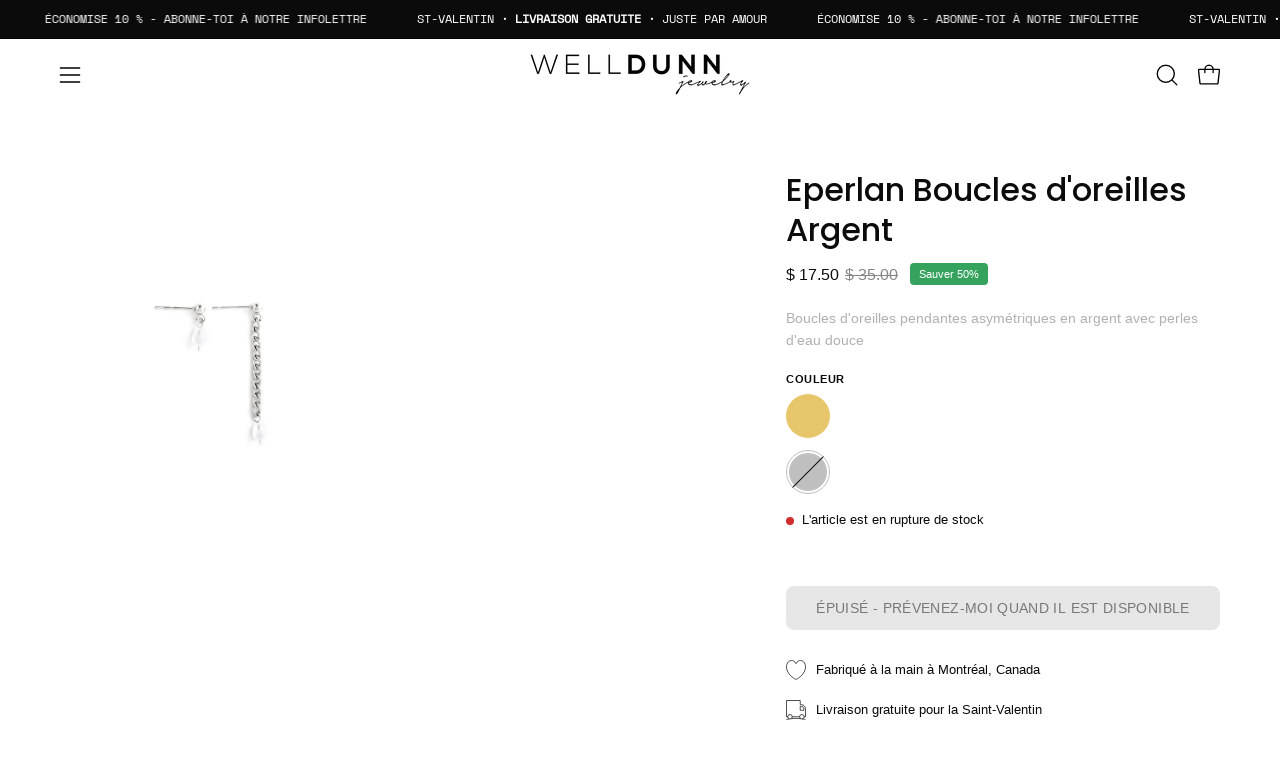

--- FILE ---
content_type: text/html; charset=utf-8
request_url: https://fr.welldunnjewelry.com/products/eperlan-silver-asymmetrical-pearl-earrings
body_size: 69386
content:
<!doctype html>
<html class="no-touch page-loading" lang="fr">
  <head><meta charset="utf-8">
<meta http-equiv="X-UA-Compatible" content="IE=edge">
<meta name="viewport" content="width=device-width, height=device-height, initial-scale=1.0, minimum-scale=1.0">
<link rel="canonical" href="https://fr.welldunnjewelry.com/products/eperlan-silver-asymmetrical-pearl-earrings"><link rel="preconnect" href="https://fonts.shopifycdn.com" crossorigin><link rel="preload" as="font" href="//fr.welldunnjewelry.com/cdn/fonts/poppins/poppins_n5.ad5b4b72b59a00358afc706450c864c3c8323842.woff2" type="font/woff2" crossorigin><link rel="preload" as="image" href="//fr.welldunnjewelry.com/cdn/shop/t/73/assets/loading.svg?v=91665432863842511931762454763"><style data-shopify>

  html:not(.page-loading) .loading-overlay { opacity: 0; visibility: hidden; pointer-events: none; animation: fadeOut 1s ease; transition: visibility 0s linear 1s; }

  .loading-overlay { position: fixed; top: 0; left: 0; z-index: 99999; width: 100vw; height: 100vh; display: flex; align-items: center; justify-content: center; background: var(--overlay-bg, var(--COLOR-BLACK-WHITE)); }</style><style data-shopify>.loader__image__holder { position: absolute; top: 0; left: 0; width: 100%; height: 100%; font-size: 0; display: none; align-items: center; justify-content: center; animation: pulse-loading 2s infinite ease-in-out; }
    .loader__image__holder:has(.loader__image--fallback) { animation: none; }
    .loading-image .loader__image__holder { display: flex; }
    .loader__image { max-width: 150px; height: auto; object-fit: contain; }
    .loading-image .loader__image--fallback { width: 150px; height: 150px; max-width: 150px; mask: var(--loading-svg) center center/contain no-repeat; background: var(--overlay-bg-svg, var(--COLOR-WHITE-BLACK)); }</style><script>
    const loadingAppearance = "once";
    const loaded = sessionStorage.getItem('loaded');

    if (loadingAppearance === 'once') {
      if (loaded === null) {
        sessionStorage.setItem('loaded', true);
        document.documentElement.classList.add('loading-image');
      }
    } else {
      document.documentElement.classList.add('loading-image');
    }
  </script><link rel="shortcut icon" href="//fr.welldunnjewelry.com/cdn/shop/files/Favicon_32x32.png?v=1614283244" type="image/png">
<title>Eperlan | Boucles d&#39;oreilles asymétriques en argent et perles | Bijoux WellDunn
  
  
   &ndash; wellDunn jewelry</title><meta name="description" content="Les boucles d&#39;oreilles en argent Eperlan sont dotées de clous d&#39;oreilles en acier inoxydable et d&#39;un morceau de chaîne en acier inoxydable, sur lesquels pendent des perles d&#39;eau douce. ♡ Bijoux faits à la main au Canada">

<meta property="og:site_name" content="wellDunn jewelry">
<meta property="og:url" content="https://fr.welldunnjewelry.com/products/eperlan-silver-asymmetrical-pearl-earrings">
<meta property="og:title" content="Eperlan | Boucles d&#39;oreilles asymétriques en argent et perles | Bijoux WellDunn">
<meta property="og:type" content="product">
<meta property="og:description" content="Les boucles d&#39;oreilles en argent Eperlan sont dotées de clous d&#39;oreilles en acier inoxydable et d&#39;un morceau de chaîne en acier inoxydable, sur lesquels pendent des perles d&#39;eau douce. ♡ Bijoux faits à la main au Canada"><meta property="og:image" content="http://fr.welldunnjewelry.com/cdn/shop/products/1080x1350-eperlan-s-top-blanc.jpg?v=1744926701">
  <meta property="og:image:secure_url" content="https://fr.welldunnjewelry.com/cdn/shop/products/1080x1350-eperlan-s-top-blanc.jpg?v=1744926701">
  <meta property="og:image:width" content="1080">
  <meta property="og:image:height" content="1350"><meta property="og:price:amount" content="17.50">
  <meta property="og:price:currency" content="CAD"><meta name="twitter:card" content="summary_large_image">
<meta name="twitter:title" content="Eperlan | Boucles d&#39;oreilles asymétriques en argent et perles | Bijoux WellDunn">
<meta name="twitter:description" content="Les boucles d&#39;oreilles en argent Eperlan sont dotées de clous d&#39;oreilles en acier inoxydable et d&#39;un morceau de chaîne en acier inoxydable, sur lesquels pendent des perles d&#39;eau douce. ♡ Bijoux faits à la main au Canada"><style data-shopify>@font-face {
  font-family: Poppins;
  font-weight: 500;
  font-style: normal;
  font-display: swap;
  src: url("//fr.welldunnjewelry.com/cdn/fonts/poppins/poppins_n5.ad5b4b72b59a00358afc706450c864c3c8323842.woff2") format("woff2"),
       url("//fr.welldunnjewelry.com/cdn/fonts/poppins/poppins_n5.33757fdf985af2d24b32fcd84c9a09224d4b2c39.woff") format("woff");
}

    
    @font-face {
  font-family: Inconsolata;
  font-weight: 400;
  font-style: normal;
  font-display: swap;
  src: url("//fr.welldunnjewelry.com/cdn/fonts/inconsolata/inconsolata_n4.8e0be9241e16b6e6311249bed21adcbee343bcd1.woff2") format("woff2"),
       url("//fr.welldunnjewelry.com/cdn/fonts/inconsolata/inconsolata_n4.c913b3219f7cc7a03a6565e54733068641b83be2.woff") format("woff");
}

    @font-face {
  font-family: Pacifico;
  font-weight: 400;
  font-style: normal;
  font-display: swap;
  src: url("//fr.welldunnjewelry.com/cdn/fonts/pacifico/pacifico_n4.70d15be9aa2255257fe626d87fbc1ed38436b047.woff2") format("woff2"),
       url("//fr.welldunnjewelry.com/cdn/fonts/pacifico/pacifico_n4.a3007cff6385e4e75c208a720cd121ff3558d293.woff") format("woff");
}


    
      @font-face {
  font-family: Poppins;
  font-weight: 600;
  font-style: normal;
  font-display: swap;
  src: url("//fr.welldunnjewelry.com/cdn/fonts/poppins/poppins_n6.aa29d4918bc243723d56b59572e18228ed0786f6.woff2") format("woff2"),
       url("//fr.welldunnjewelry.com/cdn/fonts/poppins/poppins_n6.5f815d845fe073750885d5b7e619ee00e8111208.woff") format("woff");
}

    

    
      @font-face {
  font-family: Poppins;
  font-weight: 100;
  font-style: normal;
  font-display: swap;
  src: url("//fr.welldunnjewelry.com/cdn/fonts/poppins/poppins_n1.91f1f2f2f3840810961af59e3a012dcc97d8ef59.woff2") format("woff2"),
       url("//fr.welldunnjewelry.com/cdn/fonts/poppins/poppins_n1.58d050ae3fe39914ce84b159a8c37ae874d01bfc.woff") format("woff");
}

    

    
      @font-face {
  font-family: Poppins;
  font-weight: 700;
  font-style: normal;
  font-display: swap;
  src: url("//fr.welldunnjewelry.com/cdn/fonts/poppins/poppins_n7.56758dcf284489feb014a026f3727f2f20a54626.woff2") format("woff2"),
       url("//fr.welldunnjewelry.com/cdn/fonts/poppins/poppins_n7.f34f55d9b3d3205d2cd6f64955ff4b36f0cfd8da.woff") format("woff");
}

    

    

    
      
    

    
      
    

    
      
    

    
      @font-face {
  font-family: Inconsolata;
  font-weight: 500;
  font-style: normal;
  font-display: swap;
  src: url("//fr.welldunnjewelry.com/cdn/fonts/inconsolata/inconsolata_n5.e75d0ad11eabfd050f75a39b047b35fb05e20ad0.woff2") format("woff2"),
       url("//fr.welldunnjewelry.com/cdn/fonts/inconsolata/inconsolata_n5.9469412c1f55995166e925edb8a8bdefc03ff58c.woff") format("woff");
}

    

    

    
      :root,
      .color-scheme-1 {--COLOR-BODY-BG-OPPOSITE-ALPHA-25: rgba(0, 0, 0, 0.25);
        --COLOR-PRIMARY-OPPOSITE: #ffffff;
        --COLOR-PRIMARY-LIGHTEN-DARKEN-ALPHA-20: rgba(37, 37, 37, 0.2);
        --COLOR-PRIMARY-LIGHTEN-DARKEN-ALPHA-30: rgba(37, 37, 37, 0.3);

        --PRIMARY-BUTTONS-COLOR-BG: #0b0b0b;
        --PRIMARY-BUTTONS-COLOR-TEXT: #ffffff;
        --PRIMARY-BUTTONS-COLOR-TEXT-ALPHA-10: rgba(255, 255, 255, 0.1);
        --PRIMARY-BUTTONS-COLOR-BORDER: #0b0b0b;
        --PRIMARY-BUTTONS-COLOR-HOVER: rgba(255, 255, 255, 0.2);

        --PRIMARY-BUTTONS-COLOR-LIGHTEN-DARKEN: #252525;

        --PRIMARY-BUTTONS-COLOR-ALPHA-05: rgba(11, 11, 11, 0.05);
        --PRIMARY-BUTTONS-COLOR-ALPHA-10: rgba(11, 11, 11, 0.1);
        --PRIMARY-BUTTONS-COLOR-ALPHA-50: rgba(11, 11, 11, 0.5);--COLOR-SECONDARY-OPPOSITE: #000000;
        --COLOR-SECONDARY-OPPOSITE-ALPHA-20: rgba(0, 0, 0, 0.2);
        --COLOR-SECONDARY-LIGHTEN-DARKEN-ALPHA-20: rgba(230, 230, 230, 0.2);
        --COLOR-SECONDARY-LIGHTEN-DARKEN-ALPHA-30: rgba(230, 230, 230, 0.3);

        --SECONDARY-BUTTONS-COLOR-BG: #ffffff;
        --SECONDARY-BUTTONS-COLOR-TEXT: #000000;
        --SECONDARY-BUTTONS-COLOR-TEXT-ALPHA-10: rgba(0, 0, 0, 0.1);
        --SECONDARY-BUTTONS-COLOR-BORDER: #ffffff;

        --SECONDARY-BUTTONS-COLOR-ALPHA-05: rgba(255, 255, 255, 0.05);
        --SECONDARY-BUTTONS-COLOR-ALPHA-10: rgba(255, 255, 255, 0.1);
        --SECONDARY-BUTTONS-COLOR-ALPHA-50: rgba(255, 255, 255, 0.5);--OUTLINE-BUTTONS-PRIMARY-BG: transparent;
        --OUTLINE-BUTTONS-PRIMARY-TEXT: #0b0b0b;
        --OUTLINE-BUTTONS-PRIMARY-TEXT-ALPHA-10: rgba(11, 11, 11, 0.1);
        --OUTLINE-BUTTONS-PRIMARY-BORDER: #0b0b0b;
        --OUTLINE-BUTTONS-PRIMARY-BG-HOVER: rgba(37, 37, 37, 0.2);

        --OUTLINE-BUTTONS-SECONDARY-BG: transparent;
        --OUTLINE-BUTTONS-SECONDARY-TEXT: #ffffff;
        --OUTLINE-BUTTONS-SECONDARY-TEXT-ALPHA-10: rgba(255, 255, 255, 0.1);
        --OUTLINE-BUTTONS-SECONDARY-BORDER: #ffffff;
        --OUTLINE-BUTTONS-SECONDARY-BG-HOVER: rgba(230, 230, 230, 0.2);

        --OUTLINE-BUTTONS-WHITE-BG: transparent;
        --OUTLINE-BUTTONS-WHITE-TEXT: #ffffff;
        --OUTLINE-BUTTONS-WHITE-TEXT-ALPHA-10: rgba(255, 255, 255, 0.1);
        --OUTLINE-BUTTONS-WHITE-BORDER: #ffffff;

        --OUTLINE-BUTTONS-BLACK-BG: transparent;
        --OUTLINE-BUTTONS-BLACK-TEXT: #000000;
        --OUTLINE-BUTTONS-BLACK-TEXT-ALPHA-10: rgba(0, 0, 0, 0.1);
        --OUTLINE-BUTTONS-BLACK-BORDER: #000000;--OUTLINE-SOLID-BUTTONS-PRIMARY-BG: #0b0b0b;
        --OUTLINE-SOLID-BUTTONS-PRIMARY-TEXT: #ffffff;
        --OUTLINE-SOLID-BUTTONS-PRIMARY-TEXT-ALPHA-10: rgba(255, 255, 255, 0.1);
        --OUTLINE-SOLID-BUTTONS-PRIMARY-BORDER: #ffffff;
        --OUTLINE-SOLID-BUTTONS-PRIMARY-BG-HOVER: rgba(255, 255, 255, 0.2);

        --OUTLINE-SOLID-BUTTONS-SECONDARY-BG: #ffffff;
        --OUTLINE-SOLID-BUTTONS-SECONDARY-TEXT: #000000;
        --OUTLINE-SOLID-BUTTONS-SECONDARY-TEXT-ALPHA-10: rgba(0, 0, 0, 0.1);
        --OUTLINE-SOLID-BUTTONS-SECONDARY-BORDER: #000000;
        --OUTLINE-SOLID-BUTTONS-SECONDARY-BG-HOVER: rgba(0, 0, 0, 0.2);

        --OUTLINE-SOLID-BUTTONS-WHITE-BG: #ffffff;
        --OUTLINE-SOLID-BUTTONS-WHITE-TEXT: #000000;
        --OUTLINE-SOLID-BUTTONS-WHITE-TEXT-ALPHA-10: rgba(0, 0, 0, 0.1);
        --OUTLINE-SOLID-BUTTONS-WHITE-BORDER: #000000;

        --OUTLINE-SOLID-BUTTONS-BLACK-BG: #000000;
        --OUTLINE-SOLID-BUTTONS-BLACK-TEXT: #ffffff;
        --OUTLINE-SOLID-BUTTONS-BLACK-TEXT-ALPHA-10: rgba(255, 255, 255, 0.1);
        --OUTLINE-SOLID-BUTTONS-BLACK-BORDER: #ffffff;--COLOR-HEADING: #0b0b0b;
        --COLOR-TEXT: #0b0b0b;
        --COLOR-TEXT-DARKEN: #000000;
        --COLOR-TEXT-LIGHTEN: #3e3e3e;
        --COLOR-TEXT-ALPHA-5: rgba(11, 11, 11, 0.05);
        --COLOR-TEXT-ALPHA-8: rgba(11, 11, 11, 0.08);
        --COLOR-TEXT-ALPHA-10: rgba(11, 11, 11, 0.1);
        --COLOR-TEXT-ALPHA-15: rgba(11, 11, 11, 0.15);
        --COLOR-TEXT-ALPHA-20: rgba(11, 11, 11, 0.2);
        --COLOR-TEXT-ALPHA-25: rgba(11, 11, 11, 0.25);
        --COLOR-TEXT-ALPHA-50: rgba(11, 11, 11, 0.5);
        --COLOR-TEXT-ALPHA-60: rgba(11, 11, 11, 0.6);
        --COLOR-TEXT-ALPHA-85: rgba(11, 11, 11, 0.85);

        --COLOR-BG-RGB: 255, 255, 255;
        --COLOR-BG-GRADIENT: #ffffff;
        --COLOR-BG: #ffffff;
        --COLOR-BG-ALPHA-25: rgba(255, 255, 255, 0.25);
        --COLOR-BG-ALPHA-35: rgba(255, 255, 255, 0.35);
        --COLOR-BG-ALPHA-60: rgba(255, 255, 255, 0.6);
        --COLOR-BG-ALPHA-65: rgba(255, 255, 255, 0.65);
        --COLOR-BG-ALPHA-85: rgba(255, 255, 255, 0.85);
        --COLOR-BG-DARKEN: #e6e6e6;
        --COLOR-BG-LIGHTEN-DARKEN: #e6e6e6;
        --COLOR-BG-LIGHTEN-DARKEN-SHIMMER-BG: #fafafa;
        --COLOR-BG-LIGHTEN-DARKEN-SHIMMER-EFFECT: #f5f5f5;
        --COLOR-BG-LIGHTEN-DARKEN-SHIMMER-ENHANCEMENT: #000000;
        --COLOR-BG-LIGHTEN-DARKEN-FOREGROUND: #f7f7f7;
        --COLOR-BG-LIGHTEN-DARKEN-HIGHLIGHT: #d9d9d9;
        --COLOR-BG-LIGHTEN-DARKEN-SEARCH-LOADER: #cccccc;
        --COLOR-BG-LIGHTEN-DARKEN-SEARCH-LOADER-LINE: #e6e6e6;
        --COLOR-BG-LIGHTEN-DARKEN-2: #cdcdcd;
        --COLOR-BG-LIGHTEN-DARKEN-3: #c0c0c0;
        --COLOR-BG-LIGHTEN-DARKEN-4: #b3b3b3;
        --COLOR-BG-LIGHTEN-DARKEN-5: #a6a6a6;
        --COLOR-BG-LIGHTEN-DARKEN-6: #9a9a9a;
        --COLOR-BG-LIGHTEN-DARKEN-CONTRAST: #b3b3b3;
        --COLOR-BG-LIGHTEN-DARKEN-CONTRAST-2: #a6a6a6;
        --COLOR-BG-LIGHTEN-DARKEN-CONTRAST-3: #999999;
        --COLOR-BG-LIGHTEN-DARKEN-CONTRAST-4: #8c8c8c;
        --COLOR-BG-LIGHTEN-DARKEN-CONTRAST-5: #808080;
        --COLOR-BG-LIGHTEN-DARKEN-CONTRAST-6: #737373;

        --COLOR-INPUT-BG: #ffffff;

        --COLOR-ACCENT: #fff7f2;
        --COLOR-ACCENT-TEXT: #000;
        --COLOR-ACCENT-OPPOSITE: #000000;
        --COLOR-ACCENT-MIX-ALPHA: rgba(128, 124, 121, 0.25);

        --COLOR-BORDER: #000000;
        --COLOR-BORDER-ALPHA-15: rgba(0, 0, 0, 0.15);
        --COLOR-BORDER-ALPHA-30: rgba(0, 0, 0, 0.3);
        --COLOR-BORDER-ALPHA-50: rgba(0, 0, 0, 0.5);
        --COLOR-BORDER-ALPHA-65: rgba(0, 0, 0, 0.65);
        --COLOR-BORDER-LIGHTEN-DARKEN: #4d4d4d;
        --COLOR-BORDER-HAIRLINE: #f7f7f7;
        --COLOR-LINK: #000000;
        --COLOR-BG-OVERLAY: rgba(0, 0, 0, 0.15);--COLOR-QUICK-ADD-BG: #ffffff;
        --COLOR-QUICK-ADD-TEXT: #000000;--COLOR-UPSELLS-BG: #f7f6f4;
        --COLOR-UPSELLS-TEXT: #0b0b0b;
        --COLOR-UPSELLS-TEXT-LIGHTEN: #3e3e3e;
        --COLOR-UPSELLS-DISABLED-GREY-DARKEN: rgba(11, 11, 11, 0.45);
        --UPSELLS-HEIGHT: 130px;
        --UPSELLS-IMAGE-WIDTH: 30%;

        --COLOR-DISABLED-GREY: rgba(11, 11, 11, 0.05);
        --COLOR-DISABLED-GREY-DARKEN: rgba(11, 11, 11, 0.45);

        /* Dynamic color variables */
        --bg: var(--COLOR-BG-GRADIENT, var(--COLOR-BG));
        --text: var(--COLOR-TEXT);
        --heading: var(--COLOR-HEADING);
        --accent: var(--COLOR-ACCENT);
        --border: var(--COLOR-BORDER);
        --bg-alpha-25: var(--COLOR-BG-ALPHA-25);
        --bg-alpha-35: var(--COLOR-BG-ALPHA-35);
        --bg-alpha-60: var(--COLOR-BG-ALPHA-60);
        --bg-darken: var(--COLOR-BG-DARKEN);
        --bg-lighten-darken: var(--COLOR-BG-LIGHTEN-DARKEN);
        --bg-lighten-darken-shimmer-bg: var(--COLOR-BG-LIGHTEN-DARKEN-SHIMMER-BG);
        --bg-lighten-darken-shimmer-effect: var(--COLOR-BG-LIGHTEN-DARKEN-SHIMMER-EFFECT);
        --bg-lighten-darken-shimmer-enhancement: var(--COLOR-BG-LIGHTEN-DARKEN-SHIMMER-ENHANCEMENT);
        --bg-lighten-darken-foreground: var(--COLOR-BG-LIGHTEN-DARKEN-FOREGROUND);
        --bg-lighten-darken-highlight: var(--COLOR-BG-LIGHTEN-DARKEN-HIGHLIGHT);
        --bg-lighten-darken-search-loader: var(--COLOR-BG-LIGHTEN-DARKEN-SEARCH-LOADER);
        --bg-lighten-darken-search-loader-line: var(--COLOR-BG-LIGHTEN-DARKEN-SEARCH-LOADER-LINE);
        --bg-lighten-darken-contrast: var(--COLOR-BG-LIGHTEN-DARKEN-CONTRAST);
        --overlay: #0000004d;
        --bg-overlay: rgba(255, 255, 255, 0.5);
        --link: var(--COLOR-LINK);
        --text-darken: var(--COLOR-TEXT-DARKEN);
        --text-lighten: var(--COLOR-TEXT-LIGHTEN);
        --text-alpha-5: var(--COLOR-TEXT-ALPHA-5);
        --text-alpha-8: var(--COLOR-TEXT-ALPHA-8);
        --text-alpha-10: var(--COLOR-TEXT-ALPHA-10);
        --text-alpha-15: var(--COLOR-TEXT-ALPHA-15);
        --text-alpha-25: var(--COLOR-TEXT-ALPHA-25);
        --text-alpha-50: var(--COLOR-TEXT-ALPHA-50);
        --text-alpha-60: var(--COLOR-TEXT-ALPHA-60);
        --text-alpha-85: var(--COLOR-TEXT-ALPHA-85);
        --accent-text: var(--COLOR-ACCENT-TEXT);
        --sale-bg: var(--COLOR-SALE-BG);
        --sale-text: var(--COLOR-SALE-TEXT);
        --custom-bg: var(--COLOR-CUSTOM-BG);
        --custom-text: var(--COLOR-CUSTOM-TEXT);
        --sold-bg: var(--COLOR-SOLD-BG);
        --sold-text: var(--COLOR-SOLD-TEXT);
        --saving-bg: var(--COLOR-SAVING-BG);
        --saving-text: var(--COLOR-SAVING-TEXT);
        --input-bg: var(--COLOR-INPUT-BG);
        --border-alpha-15: var(--COLOR-BORDER-ALPHA-15);
        --border-alpha-30: var(--COLOR-BORDER-ALPHA-30);
        --border-alpha-50: var(--COLOR-BORDER-ALPHA-50);
        --border-alpha-65: var(--COLOR-BORDER-ALPHA-65);
        --border-lighten-darken: var(--COLOR-BORDER-LIGHTEN-DARKEN);
        --hairline: var(--COLOR-BORDER-HAIRLINE);
        --error: var(--COLOR-ERROR);
        --error-bg: var(--COLOR-ERROR-BG);
        --success: var(--COLOR-SUCCESS);
        --success-bg: var(--COLOR-SUCCESS-BG);
        --disabled-grey: var(--COLOR-DISABLED-GREY);
        --disabled-grey-darken: var(--COLOR-DISABLED-GREY-DARKEN);
        --white: var(--COLOR-WHITE);
        --white-darken: var(--COLOR-WHITE-DARKEN);
        --white-alpha-10: var(--COLOR-WHITE-ALPHA-10);
        --white-alpha-20: var(--COLOR-WHITE-ALPHA-20);
        --white-alpha-25: var(--COLOR-WHITE-ALPHA-25);
        --white-alpha-50: var(--COLOR-WHITE-ALPHA-50);
        --white-alpha-60: var(--COLOR-WHITE-ALPHA-60);
        --black: var(--COLOR-BLACK);
        --black-lighten: var(--COLOR-BLACK-LIGHTEN);
        --black-alpha-05: var(--COLOR-BLACK-ALPHA-05);
        --black-alpha-10: var(--COLOR-BLACK-ALPHA-10);
        --black-alpha-20: var(--COLOR-BLACK-ALPHA-20);
        --black-alpha-25: var(--COLOR-BLACK-ALPHA-25);
        --black-alpha-50: var(--COLOR-BLACK-ALPHA-50);
        --black-alpha-60: var(--COLOR-BLACK-ALPHA-60);
        --upsells-bg: var(--COLOR-UPSELLS-BG);
        --upsells-text: var(--COLOR-UPSELLS-TEXT);
        --upsells-text-lighten: var(--COLOR-UPSELLS-TEXT-LIGHTEN);
        --upsells-disabled-grey-darken: var(--COLOR-UPSELLS-DISABLED-GREY-DARKEN);
      }
    
      
      .color-scheme-2 {--COLOR-BODY-BG-OPPOSITE-ALPHA-25: rgba(0, 0, 0, 0.25);
        --COLOR-PRIMARY-OPPOSITE: #000000;
        --COLOR-PRIMARY-LIGHTEN-DARKEN-ALPHA-20: rgba(226, 222, 214, 0.2);
        --COLOR-PRIMARY-LIGHTEN-DARKEN-ALPHA-30: rgba(226, 222, 214, 0.3);

        --PRIMARY-BUTTONS-COLOR-BG: #f7f6f4;
        --PRIMARY-BUTTONS-COLOR-TEXT: #000000;
        --PRIMARY-BUTTONS-COLOR-TEXT-ALPHA-10: rgba(0, 0, 0, 0.1);
        --PRIMARY-BUTTONS-COLOR-BORDER: #f7f6f4;
        --PRIMARY-BUTTONS-COLOR-HOVER: rgba(0, 0, 0, 0.2);

        --PRIMARY-BUTTONS-COLOR-LIGHTEN-DARKEN: #e2ded6;

        --PRIMARY-BUTTONS-COLOR-ALPHA-05: rgba(247, 246, 244, 0.05);
        --PRIMARY-BUTTONS-COLOR-ALPHA-10: rgba(247, 246, 244, 0.1);
        --PRIMARY-BUTTONS-COLOR-ALPHA-50: rgba(247, 246, 244, 0.5);--COLOR-SECONDARY-OPPOSITE: #ffffff;
        --COLOR-SECONDARY-OPPOSITE-ALPHA-20: rgba(255, 255, 255, 0.2);
        --COLOR-SECONDARY-LIGHTEN-DARKEN-ALPHA-20: rgba(37, 37, 37, 0.2);
        --COLOR-SECONDARY-LIGHTEN-DARKEN-ALPHA-30: rgba(37, 37, 37, 0.3);

        --SECONDARY-BUTTONS-COLOR-BG: #0b0b0b;
        --SECONDARY-BUTTONS-COLOR-TEXT: #ffffff;
        --SECONDARY-BUTTONS-COLOR-TEXT-ALPHA-10: rgba(255, 255, 255, 0.1);
        --SECONDARY-BUTTONS-COLOR-BORDER: #0b0b0b;

        --SECONDARY-BUTTONS-COLOR-ALPHA-05: rgba(11, 11, 11, 0.05);
        --SECONDARY-BUTTONS-COLOR-ALPHA-10: rgba(11, 11, 11, 0.1);
        --SECONDARY-BUTTONS-COLOR-ALPHA-50: rgba(11, 11, 11, 0.5);--OUTLINE-BUTTONS-PRIMARY-BG: transparent;
        --OUTLINE-BUTTONS-PRIMARY-TEXT: #f7f6f4;
        --OUTLINE-BUTTONS-PRIMARY-TEXT-ALPHA-10: rgba(247, 246, 244, 0.1);
        --OUTLINE-BUTTONS-PRIMARY-BORDER: #f7f6f4;
        --OUTLINE-BUTTONS-PRIMARY-BG-HOVER: rgba(226, 222, 214, 0.2);

        --OUTLINE-BUTTONS-SECONDARY-BG: transparent;
        --OUTLINE-BUTTONS-SECONDARY-TEXT: #0b0b0b;
        --OUTLINE-BUTTONS-SECONDARY-TEXT-ALPHA-10: rgba(11, 11, 11, 0.1);
        --OUTLINE-BUTTONS-SECONDARY-BORDER: #0b0b0b;
        --OUTLINE-BUTTONS-SECONDARY-BG-HOVER: rgba(37, 37, 37, 0.2);

        --OUTLINE-BUTTONS-WHITE-BG: transparent;
        --OUTLINE-BUTTONS-WHITE-TEXT: #ffffff;
        --OUTLINE-BUTTONS-WHITE-TEXT-ALPHA-10: rgba(255, 255, 255, 0.1);
        --OUTLINE-BUTTONS-WHITE-BORDER: #ffffff;

        --OUTLINE-BUTTONS-BLACK-BG: transparent;
        --OUTLINE-BUTTONS-BLACK-TEXT: #000000;
        --OUTLINE-BUTTONS-BLACK-TEXT-ALPHA-10: rgba(0, 0, 0, 0.1);
        --OUTLINE-BUTTONS-BLACK-BORDER: #000000;--OUTLINE-SOLID-BUTTONS-PRIMARY-BG: #f7f6f4;
        --OUTLINE-SOLID-BUTTONS-PRIMARY-TEXT: #000000;
        --OUTLINE-SOLID-BUTTONS-PRIMARY-TEXT-ALPHA-10: rgba(0, 0, 0, 0.1);
        --OUTLINE-SOLID-BUTTONS-PRIMARY-BORDER: #000000;
        --OUTLINE-SOLID-BUTTONS-PRIMARY-BG-HOVER: rgba(0, 0, 0, 0.2);

        --OUTLINE-SOLID-BUTTONS-SECONDARY-BG: #0b0b0b;
        --OUTLINE-SOLID-BUTTONS-SECONDARY-TEXT: #ffffff;
        --OUTLINE-SOLID-BUTTONS-SECONDARY-TEXT-ALPHA-10: rgba(255, 255, 255, 0.1);
        --OUTLINE-SOLID-BUTTONS-SECONDARY-BORDER: #ffffff;
        --OUTLINE-SOLID-BUTTONS-SECONDARY-BG-HOVER: rgba(255, 255, 255, 0.2);

        --OUTLINE-SOLID-BUTTONS-WHITE-BG: #ffffff;
        --OUTLINE-SOLID-BUTTONS-WHITE-TEXT: #000000;
        --OUTLINE-SOLID-BUTTONS-WHITE-TEXT-ALPHA-10: rgba(0, 0, 0, 0.1);
        --OUTLINE-SOLID-BUTTONS-WHITE-BORDER: #000000;

        --OUTLINE-SOLID-BUTTONS-BLACK-BG: #000000;
        --OUTLINE-SOLID-BUTTONS-BLACK-TEXT: #ffffff;
        --OUTLINE-SOLID-BUTTONS-BLACK-TEXT-ALPHA-10: rgba(255, 255, 255, 0.1);
        --OUTLINE-SOLID-BUTTONS-BLACK-BORDER: #ffffff;--COLOR-HEADING: #000000;
        --COLOR-TEXT: #000000;
        --COLOR-TEXT-DARKEN: #000000;
        --COLOR-TEXT-LIGHTEN: #333333;
        --COLOR-TEXT-ALPHA-5: rgba(0, 0, 0, 0.05);
        --COLOR-TEXT-ALPHA-8: rgba(0, 0, 0, 0.08);
        --COLOR-TEXT-ALPHA-10: rgba(0, 0, 0, 0.1);
        --COLOR-TEXT-ALPHA-15: rgba(0, 0, 0, 0.15);
        --COLOR-TEXT-ALPHA-20: rgba(0, 0, 0, 0.2);
        --COLOR-TEXT-ALPHA-25: rgba(0, 0, 0, 0.25);
        --COLOR-TEXT-ALPHA-50: rgba(0, 0, 0, 0.5);
        --COLOR-TEXT-ALPHA-60: rgba(0, 0, 0, 0.6);
        --COLOR-TEXT-ALPHA-85: rgba(0, 0, 0, 0.85);

        --COLOR-BG-RGB: 255, 247, 242;
        --COLOR-BG-GRADIENT: #fff7f2;
        --COLOR-BG: #fff7f2;
        --COLOR-BG-ALPHA-25: rgba(255, 247, 242, 0.25);
        --COLOR-BG-ALPHA-35: rgba(255, 247, 242, 0.35);
        --COLOR-BG-ALPHA-60: rgba(255, 247, 242, 0.6);
        --COLOR-BG-ALPHA-65: rgba(255, 247, 242, 0.65);
        --COLOR-BG-ALPHA-85: rgba(255, 247, 242, 0.85);
        --COLOR-BG-DARKEN: #ffd8bf;
        --COLOR-BG-LIGHTEN-DARKEN: #ffd8bf;
        --COLOR-BG-LIGHTEN-DARKEN-SHIMMER-BG: #fff1e8;
        --COLOR-BG-LIGHTEN-DARKEN-SHIMMER-EFFECT: #ffeade;
        --COLOR-BG-LIGHTEN-DARKEN-SHIMMER-ENHANCEMENT: #000000;
        --COLOR-BG-LIGHTEN-DARKEN-FOREGROUND: #ffeee3;
        --COLOR-BG-LIGHTEN-DARKEN-HIGHLIGHT: #ffc8a6;
        --COLOR-BG-LIGHTEN-DARKEN-SEARCH-LOADER: #ffb88c;
        --COLOR-BG-LIGHTEN-DARKEN-SEARCH-LOADER-LINE: #ffd8bf;
        --COLOR-BG-LIGHTEN-DARKEN-2: #ffb98c;
        --COLOR-BG-LIGHTEN-DARKEN-3: #ffa972;
        --COLOR-BG-LIGHTEN-DARKEN-4: #ff9a59;
        --COLOR-BG-LIGHTEN-DARKEN-5: #ff8a40;
        --COLOR-BG-LIGHTEN-DARKEN-6: #ff7b26;
        --COLOR-BG-LIGHTEN-DARKEN-CONTRAST: #ff9959;
        --COLOR-BG-LIGHTEN-DARKEN-CONTRAST-2: #ff8940;
        --COLOR-BG-LIGHTEN-DARKEN-CONTRAST-3: #ff7926;
        --COLOR-BG-LIGHTEN-DARKEN-CONTRAST-4: #ff6a0d;
        --COLOR-BG-LIGHTEN-DARKEN-CONTRAST-5: #f25d00;
        --COLOR-BG-LIGHTEN-DARKEN-CONTRAST-6: #d95300;

        --COLOR-INPUT-BG: #fff7f2;

        --COLOR-ACCENT: #d02e2e;
        --COLOR-ACCENT-TEXT: #fff;
        --COLOR-ACCENT-OPPOSITE: #ffffff;
        --COLOR-ACCENT-MIX-ALPHA: rgba(104, 23, 23, 0.1);

        --COLOR-BORDER: #000000;
        --COLOR-BORDER-ALPHA-15: rgba(0, 0, 0, 0.15);
        --COLOR-BORDER-ALPHA-30: rgba(0, 0, 0, 0.3);
        --COLOR-BORDER-ALPHA-50: rgba(0, 0, 0, 0.5);
        --COLOR-BORDER-ALPHA-65: rgba(0, 0, 0, 0.65);
        --COLOR-BORDER-LIGHTEN-DARKEN: #4d4d4d;
        --COLOR-BORDER-HAIRLINE: #ffeee3;
        --COLOR-LINK: #000000;
        --COLOR-BG-OVERLAY: rgba(0, 0, 0, 0.15);--COLOR-QUICK-ADD-BG: #ffffff;
        --COLOR-QUICK-ADD-TEXT: #000000;--COLOR-UPSELLS-BG: #fff7f2;
        --COLOR-UPSELLS-TEXT: #000000;
        --COLOR-UPSELLS-TEXT-LIGHTEN: #333333;
        --COLOR-UPSELLS-DISABLED-GREY-DARKEN: rgba(0, 0, 0, 0.45);
        --UPSELLS-HEIGHT: 130px;
        --UPSELLS-IMAGE-WIDTH: 30%;

        --COLOR-DISABLED-GREY: rgba(0, 0, 0, 0.05);
        --COLOR-DISABLED-GREY-DARKEN: rgba(0, 0, 0, 0.45);

        /* Dynamic color variables */
        --bg: var(--COLOR-BG-GRADIENT, var(--COLOR-BG));
        --text: var(--COLOR-TEXT);
        --heading: var(--COLOR-HEADING);
        --accent: var(--COLOR-ACCENT);
        --border: var(--COLOR-BORDER);
        --bg-alpha-25: var(--COLOR-BG-ALPHA-25);
        --bg-alpha-35: var(--COLOR-BG-ALPHA-35);
        --bg-alpha-60: var(--COLOR-BG-ALPHA-60);
        --bg-darken: var(--COLOR-BG-DARKEN);
        --bg-lighten-darken: var(--COLOR-BG-LIGHTEN-DARKEN);
        --bg-lighten-darken-shimmer-bg: var(--COLOR-BG-LIGHTEN-DARKEN-SHIMMER-BG);
        --bg-lighten-darken-shimmer-effect: var(--COLOR-BG-LIGHTEN-DARKEN-SHIMMER-EFFECT);
        --bg-lighten-darken-shimmer-enhancement: var(--COLOR-BG-LIGHTEN-DARKEN-SHIMMER-ENHANCEMENT);
        --bg-lighten-darken-foreground: var(--COLOR-BG-LIGHTEN-DARKEN-FOREGROUND);
        --bg-lighten-darken-highlight: var(--COLOR-BG-LIGHTEN-DARKEN-HIGHLIGHT);
        --bg-lighten-darken-search-loader: var(--COLOR-BG-LIGHTEN-DARKEN-SEARCH-LOADER);
        --bg-lighten-darken-search-loader-line: var(--COLOR-BG-LIGHTEN-DARKEN-SEARCH-LOADER-LINE);
        --bg-lighten-darken-contrast: var(--COLOR-BG-LIGHTEN-DARKEN-CONTRAST);
        --overlay: #0000004d;
        --bg-overlay: rgba(255, 255, 255, 0.5);
        --link: var(--COLOR-LINK);
        --text-darken: var(--COLOR-TEXT-DARKEN);
        --text-lighten: var(--COLOR-TEXT-LIGHTEN);
        --text-alpha-5: var(--COLOR-TEXT-ALPHA-5);
        --text-alpha-8: var(--COLOR-TEXT-ALPHA-8);
        --text-alpha-10: var(--COLOR-TEXT-ALPHA-10);
        --text-alpha-15: var(--COLOR-TEXT-ALPHA-15);
        --text-alpha-25: var(--COLOR-TEXT-ALPHA-25);
        --text-alpha-50: var(--COLOR-TEXT-ALPHA-50);
        --text-alpha-60: var(--COLOR-TEXT-ALPHA-60);
        --text-alpha-85: var(--COLOR-TEXT-ALPHA-85);
        --accent-text: var(--COLOR-ACCENT-TEXT);
        --sale-bg: var(--COLOR-SALE-BG);
        --sale-text: var(--COLOR-SALE-TEXT);
        --custom-bg: var(--COLOR-CUSTOM-BG);
        --custom-text: var(--COLOR-CUSTOM-TEXT);
        --sold-bg: var(--COLOR-SOLD-BG);
        --sold-text: var(--COLOR-SOLD-TEXT);
        --saving-bg: var(--COLOR-SAVING-BG);
        --saving-text: var(--COLOR-SAVING-TEXT);
        --input-bg: var(--COLOR-INPUT-BG);
        --border-alpha-15: var(--COLOR-BORDER-ALPHA-15);
        --border-alpha-30: var(--COLOR-BORDER-ALPHA-30);
        --border-alpha-50: var(--COLOR-BORDER-ALPHA-50);
        --border-alpha-65: var(--COLOR-BORDER-ALPHA-65);
        --border-lighten-darken: var(--COLOR-BORDER-LIGHTEN-DARKEN);
        --hairline: var(--COLOR-BORDER-HAIRLINE);
        --error: var(--COLOR-ERROR);
        --error-bg: var(--COLOR-ERROR-BG);
        --success: var(--COLOR-SUCCESS);
        --success-bg: var(--COLOR-SUCCESS-BG);
        --disabled-grey: var(--COLOR-DISABLED-GREY);
        --disabled-grey-darken: var(--COLOR-DISABLED-GREY-DARKEN);
        --white: var(--COLOR-WHITE);
        --white-darken: var(--COLOR-WHITE-DARKEN);
        --white-alpha-10: var(--COLOR-WHITE-ALPHA-10);
        --white-alpha-20: var(--COLOR-WHITE-ALPHA-20);
        --white-alpha-25: var(--COLOR-WHITE-ALPHA-25);
        --white-alpha-50: var(--COLOR-WHITE-ALPHA-50);
        --white-alpha-60: var(--COLOR-WHITE-ALPHA-60);
        --black: var(--COLOR-BLACK);
        --black-lighten: var(--COLOR-BLACK-LIGHTEN);
        --black-alpha-05: var(--COLOR-BLACK-ALPHA-05);
        --black-alpha-10: var(--COLOR-BLACK-ALPHA-10);
        --black-alpha-20: var(--COLOR-BLACK-ALPHA-20);
        --black-alpha-25: var(--COLOR-BLACK-ALPHA-25);
        --black-alpha-50: var(--COLOR-BLACK-ALPHA-50);
        --black-alpha-60: var(--COLOR-BLACK-ALPHA-60);
        --upsells-bg: var(--COLOR-UPSELLS-BG);
        --upsells-text: var(--COLOR-UPSELLS-TEXT);
        --upsells-text-lighten: var(--COLOR-UPSELLS-TEXT-LIGHTEN);
        --upsells-disabled-grey-darken: var(--COLOR-UPSELLS-DISABLED-GREY-DARKEN);
      }
    
      
      .color-scheme-3 {--COLOR-BODY-BG-OPPOSITE-ALPHA-25: rgba(255, 255, 255, 0.25);
        --COLOR-PRIMARY-OPPOSITE: #000000;
        --COLOR-PRIMARY-LIGHTEN-DARKEN-ALPHA-20: rgba(255, 221, 191, 0.2);
        --COLOR-PRIMARY-LIGHTEN-DARKEN-ALPHA-30: rgba(255, 221, 191, 0.3);

        --PRIMARY-BUTTONS-COLOR-BG: #fff8f2;
        --PRIMARY-BUTTONS-COLOR-TEXT: #000000;
        --PRIMARY-BUTTONS-COLOR-TEXT-ALPHA-10: rgba(0, 0, 0, 0.1);
        --PRIMARY-BUTTONS-COLOR-BORDER: #fff8f2;
        --PRIMARY-BUTTONS-COLOR-HOVER: rgba(0, 0, 0, 0.2);

        --PRIMARY-BUTTONS-COLOR-LIGHTEN-DARKEN: #ffddbf;

        --PRIMARY-BUTTONS-COLOR-ALPHA-05: rgba(255, 248, 242, 0.05);
        --PRIMARY-BUTTONS-COLOR-ALPHA-10: rgba(255, 248, 242, 0.1);
        --PRIMARY-BUTTONS-COLOR-ALPHA-50: rgba(255, 248, 242, 0.5);--COLOR-SECONDARY-OPPOSITE: #000000;
        --COLOR-SECONDARY-OPPOSITE-ALPHA-20: rgba(0, 0, 0, 0.2);
        --COLOR-SECONDARY-LIGHTEN-DARKEN-ALPHA-20: rgba(226, 222, 214, 0.2);
        --COLOR-SECONDARY-LIGHTEN-DARKEN-ALPHA-30: rgba(226, 222, 214, 0.3);

        --SECONDARY-BUTTONS-COLOR-BG: #f7f6f4;
        --SECONDARY-BUTTONS-COLOR-TEXT: #000000;
        --SECONDARY-BUTTONS-COLOR-TEXT-ALPHA-10: rgba(0, 0, 0, 0.1);
        --SECONDARY-BUTTONS-COLOR-BORDER: #f7f6f4;

        --SECONDARY-BUTTONS-COLOR-ALPHA-05: rgba(247, 246, 244, 0.05);
        --SECONDARY-BUTTONS-COLOR-ALPHA-10: rgba(247, 246, 244, 0.1);
        --SECONDARY-BUTTONS-COLOR-ALPHA-50: rgba(247, 246, 244, 0.5);--OUTLINE-BUTTONS-PRIMARY-BG: transparent;
        --OUTLINE-BUTTONS-PRIMARY-TEXT: #fff8f2;
        --OUTLINE-BUTTONS-PRIMARY-TEXT-ALPHA-10: rgba(255, 248, 242, 0.1);
        --OUTLINE-BUTTONS-PRIMARY-BORDER: #fff8f2;
        --OUTLINE-BUTTONS-PRIMARY-BG-HOVER: rgba(255, 221, 191, 0.2);

        --OUTLINE-BUTTONS-SECONDARY-BG: transparent;
        --OUTLINE-BUTTONS-SECONDARY-TEXT: #f7f6f4;
        --OUTLINE-BUTTONS-SECONDARY-TEXT-ALPHA-10: rgba(247, 246, 244, 0.1);
        --OUTLINE-BUTTONS-SECONDARY-BORDER: #f7f6f4;
        --OUTLINE-BUTTONS-SECONDARY-BG-HOVER: rgba(226, 222, 214, 0.2);

        --OUTLINE-BUTTONS-WHITE-BG: transparent;
        --OUTLINE-BUTTONS-WHITE-TEXT: #ffffff;
        --OUTLINE-BUTTONS-WHITE-TEXT-ALPHA-10: rgba(255, 255, 255, 0.1);
        --OUTLINE-BUTTONS-WHITE-BORDER: #ffffff;

        --OUTLINE-BUTTONS-BLACK-BG: transparent;
        --OUTLINE-BUTTONS-BLACK-TEXT: #000000;
        --OUTLINE-BUTTONS-BLACK-TEXT-ALPHA-10: rgba(0, 0, 0, 0.1);
        --OUTLINE-BUTTONS-BLACK-BORDER: #000000;--OUTLINE-SOLID-BUTTONS-PRIMARY-BG: #fff8f2;
        --OUTLINE-SOLID-BUTTONS-PRIMARY-TEXT: #000000;
        --OUTLINE-SOLID-BUTTONS-PRIMARY-TEXT-ALPHA-10: rgba(0, 0, 0, 0.1);
        --OUTLINE-SOLID-BUTTONS-PRIMARY-BORDER: #000000;
        --OUTLINE-SOLID-BUTTONS-PRIMARY-BG-HOVER: rgba(0, 0, 0, 0.2);

        --OUTLINE-SOLID-BUTTONS-SECONDARY-BG: #f7f6f4;
        --OUTLINE-SOLID-BUTTONS-SECONDARY-TEXT: #000000;
        --OUTLINE-SOLID-BUTTONS-SECONDARY-TEXT-ALPHA-10: rgba(0, 0, 0, 0.1);
        --OUTLINE-SOLID-BUTTONS-SECONDARY-BORDER: #000000;
        --OUTLINE-SOLID-BUTTONS-SECONDARY-BG-HOVER: rgba(0, 0, 0, 0.2);

        --OUTLINE-SOLID-BUTTONS-WHITE-BG: #ffffff;
        --OUTLINE-SOLID-BUTTONS-WHITE-TEXT: #000000;
        --OUTLINE-SOLID-BUTTONS-WHITE-TEXT-ALPHA-10: rgba(0, 0, 0, 0.1);
        --OUTLINE-SOLID-BUTTONS-WHITE-BORDER: #000000;

        --OUTLINE-SOLID-BUTTONS-BLACK-BG: #000000;
        --OUTLINE-SOLID-BUTTONS-BLACK-TEXT: #ffffff;
        --OUTLINE-SOLID-BUTTONS-BLACK-TEXT-ALPHA-10: rgba(255, 255, 255, 0.1);
        --OUTLINE-SOLID-BUTTONS-BLACK-BORDER: #ffffff;--COLOR-HEADING: #ffffff;
        --COLOR-TEXT: #ffffff;
        --COLOR-TEXT-DARKEN: #cccccc;
        --COLOR-TEXT-LIGHTEN: #ffffff;
        --COLOR-TEXT-ALPHA-5: rgba(255, 255, 255, 0.05);
        --COLOR-TEXT-ALPHA-8: rgba(255, 255, 255, 0.08);
        --COLOR-TEXT-ALPHA-10: rgba(255, 255, 255, 0.1);
        --COLOR-TEXT-ALPHA-15: rgba(255, 255, 255, 0.15);
        --COLOR-TEXT-ALPHA-20: rgba(255, 255, 255, 0.2);
        --COLOR-TEXT-ALPHA-25: rgba(255, 255, 255, 0.25);
        --COLOR-TEXT-ALPHA-50: rgba(255, 255, 255, 0.5);
        --COLOR-TEXT-ALPHA-60: rgba(255, 255, 255, 0.6);
        --COLOR-TEXT-ALPHA-85: rgba(255, 255, 255, 0.85);

        --COLOR-BG-RGB: 11, 11, 11;
        --COLOR-BG-GRADIENT: #0b0b0b;
        --COLOR-BG: #0b0b0b;
        --COLOR-BG-ALPHA-25: rgba(11, 11, 11, 0.25);
        --COLOR-BG-ALPHA-35: rgba(11, 11, 11, 0.35);
        --COLOR-BG-ALPHA-60: rgba(11, 11, 11, 0.6);
        --COLOR-BG-ALPHA-65: rgba(11, 11, 11, 0.65);
        --COLOR-BG-ALPHA-85: rgba(11, 11, 11, 0.85);
        --COLOR-BG-DARKEN: #000000;
        --COLOR-BG-LIGHTEN-DARKEN: #252525;
        --COLOR-BG-LIGHTEN-DARKEN-SHIMMER-BG: #181818;
        --COLOR-BG-LIGHTEN-DARKEN-SHIMMER-EFFECT: #1d1d1d;
        --COLOR-BG-LIGHTEN-DARKEN-SHIMMER-ENHANCEMENT: #ffffff;
        --COLOR-BG-LIGHTEN-DARKEN-FOREGROUND: #252525;
        --COLOR-BG-LIGHTEN-DARKEN-HIGHLIGHT: #313131;
        --COLOR-BG-LIGHTEN-DARKEN-SEARCH-LOADER: #3e3e3e;
        --COLOR-BG-LIGHTEN-DARKEN-SEARCH-LOADER-LINE: #252525;
        --COLOR-BG-LIGHTEN-DARKEN-2: #0c0c0c;
        --COLOR-BG-LIGHTEN-DARKEN-3: #000000;
        --COLOR-BG-LIGHTEN-DARKEN-4: #000000;
        --COLOR-BG-LIGHTEN-DARKEN-5: #000000;
        --COLOR-BG-LIGHTEN-DARKEN-6: #000000;
        --COLOR-BG-LIGHTEN-DARKEN-CONTRAST: #585858;
        --COLOR-BG-LIGHTEN-DARKEN-CONTRAST-2: #646464;
        --COLOR-BG-LIGHTEN-DARKEN-CONTRAST-3: #717171;
        --COLOR-BG-LIGHTEN-DARKEN-CONTRAST-4: #7e7e7e;
        --COLOR-BG-LIGHTEN-DARKEN-CONTRAST-5: #8b8b8b;
        --COLOR-BG-LIGHTEN-DARKEN-CONTRAST-6: #979797;

        --COLOR-INPUT-BG: #0b0b0b;

        --COLOR-ACCENT: #fff7f2;
        --COLOR-ACCENT-TEXT: #000;
        --COLOR-ACCENT-OPPOSITE: #000000;
        --COLOR-ACCENT-MIX-ALPHA: rgba(255, 251, 249, 0.25);

        --COLOR-BORDER: #f7f6f4;
        --COLOR-BORDER-ALPHA-15: rgba(247, 246, 244, 0.15);
        --COLOR-BORDER-ALPHA-30: rgba(247, 246, 244, 0.3);
        --COLOR-BORDER-ALPHA-50: rgba(247, 246, 244, 0.5);
        --COLOR-BORDER-ALPHA-65: rgba(247, 246, 244, 0.65);
        --COLOR-BORDER-LIGHTEN-DARKEN: #b7ae9b;
        --COLOR-BORDER-HAIRLINE: #030303;
        --COLOR-LINK: #ffffff;
        --COLOR-BG-OVERLAY: rgba(255, 255, 255, 0.15);--COLOR-QUICK-ADD-BG: #000000;
        --COLOR-QUICK-ADD-TEXT: #ffffff;--COLOR-UPSELLS-BG: #0b0b0b;
        --COLOR-UPSELLS-TEXT: #ffffff;
        --COLOR-UPSELLS-TEXT-LIGHTEN: #ffffff;
        --COLOR-UPSELLS-DISABLED-GREY-DARKEN: rgba(255, 255, 255, 0.45);
        --UPSELLS-HEIGHT: 130px;
        --UPSELLS-IMAGE-WIDTH: 30%;

        --COLOR-DISABLED-GREY: rgba(255, 255, 255, 0.05);
        --COLOR-DISABLED-GREY-DARKEN: rgba(255, 255, 255, 0.45);

        /* Dynamic color variables */
        --bg: var(--COLOR-BG-GRADIENT, var(--COLOR-BG));
        --text: var(--COLOR-TEXT);
        --heading: var(--COLOR-HEADING);
        --accent: var(--COLOR-ACCENT);
        --border: var(--COLOR-BORDER);
        --bg-alpha-25: var(--COLOR-BG-ALPHA-25);
        --bg-alpha-35: var(--COLOR-BG-ALPHA-35);
        --bg-alpha-60: var(--COLOR-BG-ALPHA-60);
        --bg-darken: var(--COLOR-BG-DARKEN);
        --bg-lighten-darken: var(--COLOR-BG-LIGHTEN-DARKEN);
        --bg-lighten-darken-shimmer-bg: var(--COLOR-BG-LIGHTEN-DARKEN-SHIMMER-BG);
        --bg-lighten-darken-shimmer-effect: var(--COLOR-BG-LIGHTEN-DARKEN-SHIMMER-EFFECT);
        --bg-lighten-darken-shimmer-enhancement: var(--COLOR-BG-LIGHTEN-DARKEN-SHIMMER-ENHANCEMENT);
        --bg-lighten-darken-foreground: var(--COLOR-BG-LIGHTEN-DARKEN-FOREGROUND);
        --bg-lighten-darken-highlight: var(--COLOR-BG-LIGHTEN-DARKEN-HIGHLIGHT);
        --bg-lighten-darken-search-loader: var(--COLOR-BG-LIGHTEN-DARKEN-SEARCH-LOADER);
        --bg-lighten-darken-search-loader-line: var(--COLOR-BG-LIGHTEN-DARKEN-SEARCH-LOADER-LINE);
        --bg-lighten-darken-contrast: var(--COLOR-BG-LIGHTEN-DARKEN-CONTRAST);
        --overlay: #ffffff4d;
        --bg-overlay: rgba(0, 0, 0, 0.5);
        --link: var(--COLOR-LINK);
        --text-darken: var(--COLOR-TEXT-DARKEN);
        --text-lighten: var(--COLOR-TEXT-LIGHTEN);
        --text-alpha-5: var(--COLOR-TEXT-ALPHA-5);
        --text-alpha-8: var(--COLOR-TEXT-ALPHA-8);
        --text-alpha-10: var(--COLOR-TEXT-ALPHA-10);
        --text-alpha-15: var(--COLOR-TEXT-ALPHA-15);
        --text-alpha-25: var(--COLOR-TEXT-ALPHA-25);
        --text-alpha-50: var(--COLOR-TEXT-ALPHA-50);
        --text-alpha-60: var(--COLOR-TEXT-ALPHA-60);
        --text-alpha-85: var(--COLOR-TEXT-ALPHA-85);
        --accent-text: var(--COLOR-ACCENT-TEXT);
        --sale-bg: var(--COLOR-SALE-BG);
        --sale-text: var(--COLOR-SALE-TEXT);
        --custom-bg: var(--COLOR-CUSTOM-BG);
        --custom-text: var(--COLOR-CUSTOM-TEXT);
        --sold-bg: var(--COLOR-SOLD-BG);
        --sold-text: var(--COLOR-SOLD-TEXT);
        --saving-bg: var(--COLOR-SAVING-BG);
        --saving-text: var(--COLOR-SAVING-TEXT);
        --input-bg: var(--COLOR-INPUT-BG);
        --border-alpha-15: var(--COLOR-BORDER-ALPHA-15);
        --border-alpha-30: var(--COLOR-BORDER-ALPHA-30);
        --border-alpha-50: var(--COLOR-BORDER-ALPHA-50);
        --border-alpha-65: var(--COLOR-BORDER-ALPHA-65);
        --border-lighten-darken: var(--COLOR-BORDER-LIGHTEN-DARKEN);
        --hairline: var(--COLOR-BORDER-HAIRLINE);
        --error: var(--COLOR-ERROR);
        --error-bg: var(--COLOR-ERROR-BG);
        --success: var(--COLOR-SUCCESS);
        --success-bg: var(--COLOR-SUCCESS-BG);
        --disabled-grey: var(--COLOR-DISABLED-GREY);
        --disabled-grey-darken: var(--COLOR-DISABLED-GREY-DARKEN);
        --white: var(--COLOR-WHITE);
        --white-darken: var(--COLOR-WHITE-DARKEN);
        --white-alpha-10: var(--COLOR-WHITE-ALPHA-10);
        --white-alpha-20: var(--COLOR-WHITE-ALPHA-20);
        --white-alpha-25: var(--COLOR-WHITE-ALPHA-25);
        --white-alpha-50: var(--COLOR-WHITE-ALPHA-50);
        --white-alpha-60: var(--COLOR-WHITE-ALPHA-60);
        --black: var(--COLOR-BLACK);
        --black-lighten: var(--COLOR-BLACK-LIGHTEN);
        --black-alpha-05: var(--COLOR-BLACK-ALPHA-05);
        --black-alpha-10: var(--COLOR-BLACK-ALPHA-10);
        --black-alpha-20: var(--COLOR-BLACK-ALPHA-20);
        --black-alpha-25: var(--COLOR-BLACK-ALPHA-25);
        --black-alpha-50: var(--COLOR-BLACK-ALPHA-50);
        --black-alpha-60: var(--COLOR-BLACK-ALPHA-60);
        --upsells-bg: var(--COLOR-UPSELLS-BG);
        --upsells-text: var(--COLOR-UPSELLS-TEXT);
        --upsells-text-lighten: var(--COLOR-UPSELLS-TEXT-LIGHTEN);
        --upsells-disabled-grey-darken: var(--COLOR-UPSELLS-DISABLED-GREY-DARKEN);
      }
    
      
      .color-scheme-4 {--COLOR-BODY-BG-OPPOSITE-ALPHA-25: rgba(255, 255, 255, 0.25);
        --COLOR-PRIMARY-OPPOSITE: #000000;
        --COLOR-PRIMARY-LIGHTEN-DARKEN-ALPHA-20: rgba(230, 230, 230, 0.2);
        --COLOR-PRIMARY-LIGHTEN-DARKEN-ALPHA-30: rgba(230, 230, 230, 0.3);

        --PRIMARY-BUTTONS-COLOR-BG: #ffffff;
        --PRIMARY-BUTTONS-COLOR-TEXT: #000000;
        --PRIMARY-BUTTONS-COLOR-TEXT-ALPHA-10: rgba(0, 0, 0, 0.1);
        --PRIMARY-BUTTONS-COLOR-BORDER: #ffffff;
        --PRIMARY-BUTTONS-COLOR-HOVER: rgba(0, 0, 0, 0.2);

        --PRIMARY-BUTTONS-COLOR-LIGHTEN-DARKEN: #e6e6e6;

        --PRIMARY-BUTTONS-COLOR-ALPHA-05: rgba(255, 255, 255, 0.05);
        --PRIMARY-BUTTONS-COLOR-ALPHA-10: rgba(255, 255, 255, 0.1);
        --PRIMARY-BUTTONS-COLOR-ALPHA-50: rgba(255, 255, 255, 0.5);--COLOR-SECONDARY-OPPOSITE: #000000;
        --COLOR-SECONDARY-OPPOSITE-ALPHA-20: rgba(0, 0, 0, 0.2);
        --COLOR-SECONDARY-LIGHTEN-DARKEN-ALPHA-20: rgba(230, 230, 230, 0.2);
        --COLOR-SECONDARY-LIGHTEN-DARKEN-ALPHA-30: rgba(230, 230, 230, 0.3);

        --SECONDARY-BUTTONS-COLOR-BG: #ffffff;
        --SECONDARY-BUTTONS-COLOR-TEXT: #000000;
        --SECONDARY-BUTTONS-COLOR-TEXT-ALPHA-10: rgba(0, 0, 0, 0.1);
        --SECONDARY-BUTTONS-COLOR-BORDER: #ffffff;

        --SECONDARY-BUTTONS-COLOR-ALPHA-05: rgba(255, 255, 255, 0.05);
        --SECONDARY-BUTTONS-COLOR-ALPHA-10: rgba(255, 255, 255, 0.1);
        --SECONDARY-BUTTONS-COLOR-ALPHA-50: rgba(255, 255, 255, 0.5);--OUTLINE-BUTTONS-PRIMARY-BG: transparent;
        --OUTLINE-BUTTONS-PRIMARY-TEXT: #ffffff;
        --OUTLINE-BUTTONS-PRIMARY-TEXT-ALPHA-10: rgba(255, 255, 255, 0.1);
        --OUTLINE-BUTTONS-PRIMARY-BORDER: #ffffff;
        --OUTLINE-BUTTONS-PRIMARY-BG-HOVER: rgba(230, 230, 230, 0.2);

        --OUTLINE-BUTTONS-SECONDARY-BG: transparent;
        --OUTLINE-BUTTONS-SECONDARY-TEXT: #ffffff;
        --OUTLINE-BUTTONS-SECONDARY-TEXT-ALPHA-10: rgba(255, 255, 255, 0.1);
        --OUTLINE-BUTTONS-SECONDARY-BORDER: #ffffff;
        --OUTLINE-BUTTONS-SECONDARY-BG-HOVER: rgba(230, 230, 230, 0.2);

        --OUTLINE-BUTTONS-WHITE-BG: transparent;
        --OUTLINE-BUTTONS-WHITE-TEXT: #ffffff;
        --OUTLINE-BUTTONS-WHITE-TEXT-ALPHA-10: rgba(255, 255, 255, 0.1);
        --OUTLINE-BUTTONS-WHITE-BORDER: #ffffff;

        --OUTLINE-BUTTONS-BLACK-BG: transparent;
        --OUTLINE-BUTTONS-BLACK-TEXT: #000000;
        --OUTLINE-BUTTONS-BLACK-TEXT-ALPHA-10: rgba(0, 0, 0, 0.1);
        --OUTLINE-BUTTONS-BLACK-BORDER: #000000;--OUTLINE-SOLID-BUTTONS-PRIMARY-BG: #ffffff;
        --OUTLINE-SOLID-BUTTONS-PRIMARY-TEXT: #000000;
        --OUTLINE-SOLID-BUTTONS-PRIMARY-TEXT-ALPHA-10: rgba(0, 0, 0, 0.1);
        --OUTLINE-SOLID-BUTTONS-PRIMARY-BORDER: #000000;
        --OUTLINE-SOLID-BUTTONS-PRIMARY-BG-HOVER: rgba(0, 0, 0, 0.2);

        --OUTLINE-SOLID-BUTTONS-SECONDARY-BG: #ffffff;
        --OUTLINE-SOLID-BUTTONS-SECONDARY-TEXT: #000000;
        --OUTLINE-SOLID-BUTTONS-SECONDARY-TEXT-ALPHA-10: rgba(0, 0, 0, 0.1);
        --OUTLINE-SOLID-BUTTONS-SECONDARY-BORDER: #000000;
        --OUTLINE-SOLID-BUTTONS-SECONDARY-BG-HOVER: rgba(0, 0, 0, 0.2);

        --OUTLINE-SOLID-BUTTONS-WHITE-BG: #ffffff;
        --OUTLINE-SOLID-BUTTONS-WHITE-TEXT: #000000;
        --OUTLINE-SOLID-BUTTONS-WHITE-TEXT-ALPHA-10: rgba(0, 0, 0, 0.1);
        --OUTLINE-SOLID-BUTTONS-WHITE-BORDER: #000000;

        --OUTLINE-SOLID-BUTTONS-BLACK-BG: #000000;
        --OUTLINE-SOLID-BUTTONS-BLACK-TEXT: #ffffff;
        --OUTLINE-SOLID-BUTTONS-BLACK-TEXT-ALPHA-10: rgba(255, 255, 255, 0.1);
        --OUTLINE-SOLID-BUTTONS-BLACK-BORDER: #ffffff;--COLOR-HEADING: #ffffff;
        --COLOR-TEXT: #ffffff;
        --COLOR-TEXT-DARKEN: #cccccc;
        --COLOR-TEXT-LIGHTEN: #ffffff;
        --COLOR-TEXT-ALPHA-5: rgba(255, 255, 255, 0.05);
        --COLOR-TEXT-ALPHA-8: rgba(255, 255, 255, 0.08);
        --COLOR-TEXT-ALPHA-10: rgba(255, 255, 255, 0.1);
        --COLOR-TEXT-ALPHA-15: rgba(255, 255, 255, 0.15);
        --COLOR-TEXT-ALPHA-20: rgba(255, 255, 255, 0.2);
        --COLOR-TEXT-ALPHA-25: rgba(255, 255, 255, 0.25);
        --COLOR-TEXT-ALPHA-50: rgba(255, 255, 255, 0.5);
        --COLOR-TEXT-ALPHA-60: rgba(255, 255, 255, 0.6);
        --COLOR-TEXT-ALPHA-85: rgba(255, 255, 255, 0.85);

        --COLOR-BG-RGB: 0, 0, 0;
        --COLOR-BG-GRADIENT: #00000029;
        --COLOR-BG: #00000029;
        --COLOR-BG-ALPHA-25: rgba(0, 0, 0, 0.25);
        --COLOR-BG-ALPHA-35: rgba(0, 0, 0, 0.35);
        --COLOR-BG-ALPHA-60: rgba(0, 0, 0, 0.6);
        --COLOR-BG-ALPHA-65: rgba(0, 0, 0, 0.65);
        --COLOR-BG-ALPHA-85: rgba(0, 0, 0, 0.85);
        --COLOR-BG-DARKEN: rgba(0, 0, 0, 0.16);
        --COLOR-BG-LIGHTEN-DARKEN: rgba(26, 26, 26, 0.16);
        --COLOR-BG-LIGHTEN-DARKEN-SHIMMER-BG: rgba(13, 13, 13, 0.16);
        --COLOR-BG-LIGHTEN-DARKEN-SHIMMER-EFFECT: rgba(18, 18, 18, 0.16);
        --COLOR-BG-LIGHTEN-DARKEN-SHIMMER-ENHANCEMENT: rgba(255, 255, 255, 0.16);
        --COLOR-BG-LIGHTEN-DARKEN-FOREGROUND: rgba(26, 26, 26, 0.16);
        --COLOR-BG-LIGHTEN-DARKEN-HIGHLIGHT: rgba(38, 38, 38, 0.16);
        --COLOR-BG-LIGHTEN-DARKEN-SEARCH-LOADER: rgba(51, 51, 51, 0.16);
        --COLOR-BG-LIGHTEN-DARKEN-SEARCH-LOADER-LINE: rgba(26, 26, 26, 0.16);
        --COLOR-BG-LIGHTEN-DARKEN-2: rgba(0, 0, 0, 0.16);
        --COLOR-BG-LIGHTEN-DARKEN-3: rgba(0, 0, 0, 0.16);
        --COLOR-BG-LIGHTEN-DARKEN-4: rgba(0, 0, 0, 0.16);
        --COLOR-BG-LIGHTEN-DARKEN-5: rgba(0, 0, 0, 0.16);
        --COLOR-BG-LIGHTEN-DARKEN-6: rgba(0, 0, 0, 0.16);
        --COLOR-BG-LIGHTEN-DARKEN-CONTRAST: rgba(77, 77, 77, 0.16);
        --COLOR-BG-LIGHTEN-DARKEN-CONTRAST-2: rgba(89, 89, 89, 0.16);
        --COLOR-BG-LIGHTEN-DARKEN-CONTRAST-3: rgba(102, 102, 102, 0.16);
        --COLOR-BG-LIGHTEN-DARKEN-CONTRAST-4: rgba(115, 115, 115, 0.16);
        --COLOR-BG-LIGHTEN-DARKEN-CONTRAST-5: rgba(128, 128, 128, 0.16);
        --COLOR-BG-LIGHTEN-DARKEN-CONTRAST-6: rgba(140, 140, 140, 0.16);

        --COLOR-INPUT-BG: #00000029;

        --COLOR-ACCENT: #de5757;
        --COLOR-ACCENT-TEXT: #fff;
        --COLOR-ACCENT-OPPOSITE: #ffffff;
        --COLOR-ACCENT-MIX-ALPHA: rgba(239, 171, 171, 0.25);

        --COLOR-BORDER: #000000;
        --COLOR-BORDER-ALPHA-15: rgba(0, 0, 0, 0.15);
        --COLOR-BORDER-ALPHA-30: rgba(0, 0, 0, 0.3);
        --COLOR-BORDER-ALPHA-50: rgba(0, 0, 0, 0.5);
        --COLOR-BORDER-ALPHA-65: rgba(0, 0, 0, 0.65);
        --COLOR-BORDER-LIGHTEN-DARKEN: #4d4d4d;
        --COLOR-BORDER-HAIRLINE: rgba(0, 0, 0, 0.16);
        --COLOR-LINK: #000000;
        --COLOR-BG-OVERLAY: rgba(0, 0, 0, 0.15);--COLOR-QUICK-ADD-BG: #ffffff;
        --COLOR-QUICK-ADD-TEXT: #000000;--COLOR-UPSELLS-BG: #fff3f2;
        --COLOR-UPSELLS-TEXT: #0b0b0b;
        --COLOR-UPSELLS-TEXT-LIGHTEN: #3e3e3e;
        --COLOR-UPSELLS-DISABLED-GREY-DARKEN: rgba(11, 11, 11, 0.45);
        --UPSELLS-HEIGHT: 130px;
        --UPSELLS-IMAGE-WIDTH: 30%;

        --COLOR-DISABLED-GREY: rgba(255, 255, 255, 0.05);
        --COLOR-DISABLED-GREY-DARKEN: rgba(255, 255, 255, 0.45);

        /* Dynamic color variables */
        --bg: var(--COLOR-BG-GRADIENT, var(--COLOR-BG));
        --text: var(--COLOR-TEXT);
        --heading: var(--COLOR-HEADING);
        --accent: var(--COLOR-ACCENT);
        --border: var(--COLOR-BORDER);
        --bg-alpha-25: var(--COLOR-BG-ALPHA-25);
        --bg-alpha-35: var(--COLOR-BG-ALPHA-35);
        --bg-alpha-60: var(--COLOR-BG-ALPHA-60);
        --bg-darken: var(--COLOR-BG-DARKEN);
        --bg-lighten-darken: var(--COLOR-BG-LIGHTEN-DARKEN);
        --bg-lighten-darken-shimmer-bg: var(--COLOR-BG-LIGHTEN-DARKEN-SHIMMER-BG);
        --bg-lighten-darken-shimmer-effect: var(--COLOR-BG-LIGHTEN-DARKEN-SHIMMER-EFFECT);
        --bg-lighten-darken-shimmer-enhancement: var(--COLOR-BG-LIGHTEN-DARKEN-SHIMMER-ENHANCEMENT);
        --bg-lighten-darken-foreground: var(--COLOR-BG-LIGHTEN-DARKEN-FOREGROUND);
        --bg-lighten-darken-highlight: var(--COLOR-BG-LIGHTEN-DARKEN-HIGHLIGHT);
        --bg-lighten-darken-search-loader: var(--COLOR-BG-LIGHTEN-DARKEN-SEARCH-LOADER);
        --bg-lighten-darken-search-loader-line: var(--COLOR-BG-LIGHTEN-DARKEN-SEARCH-LOADER-LINE);
        --bg-lighten-darken-contrast: var(--COLOR-BG-LIGHTEN-DARKEN-CONTRAST);
        --overlay: #0000004d;
        --bg-overlay: rgba(0, 0, 0, 0.5);
        --link: var(--COLOR-LINK);
        --text-darken: var(--COLOR-TEXT-DARKEN);
        --text-lighten: var(--COLOR-TEXT-LIGHTEN);
        --text-alpha-5: var(--COLOR-TEXT-ALPHA-5);
        --text-alpha-8: var(--COLOR-TEXT-ALPHA-8);
        --text-alpha-10: var(--COLOR-TEXT-ALPHA-10);
        --text-alpha-15: var(--COLOR-TEXT-ALPHA-15);
        --text-alpha-25: var(--COLOR-TEXT-ALPHA-25);
        --text-alpha-50: var(--COLOR-TEXT-ALPHA-50);
        --text-alpha-60: var(--COLOR-TEXT-ALPHA-60);
        --text-alpha-85: var(--COLOR-TEXT-ALPHA-85);
        --accent-text: var(--COLOR-ACCENT-TEXT);
        --sale-bg: var(--COLOR-SALE-BG);
        --sale-text: var(--COLOR-SALE-TEXT);
        --custom-bg: var(--COLOR-CUSTOM-BG);
        --custom-text: var(--COLOR-CUSTOM-TEXT);
        --sold-bg: var(--COLOR-SOLD-BG);
        --sold-text: var(--COLOR-SOLD-TEXT);
        --saving-bg: var(--COLOR-SAVING-BG);
        --saving-text: var(--COLOR-SAVING-TEXT);
        --input-bg: var(--COLOR-INPUT-BG);
        --border-alpha-15: var(--COLOR-BORDER-ALPHA-15);
        --border-alpha-30: var(--COLOR-BORDER-ALPHA-30);
        --border-alpha-50: var(--COLOR-BORDER-ALPHA-50);
        --border-alpha-65: var(--COLOR-BORDER-ALPHA-65);
        --border-lighten-darken: var(--COLOR-BORDER-LIGHTEN-DARKEN);
        --hairline: var(--COLOR-BORDER-HAIRLINE);
        --error: var(--COLOR-ERROR);
        --error-bg: var(--COLOR-ERROR-BG);
        --success: var(--COLOR-SUCCESS);
        --success-bg: var(--COLOR-SUCCESS-BG);
        --disabled-grey: var(--COLOR-DISABLED-GREY);
        --disabled-grey-darken: var(--COLOR-DISABLED-GREY-DARKEN);
        --white: var(--COLOR-WHITE);
        --white-darken: var(--COLOR-WHITE-DARKEN);
        --white-alpha-10: var(--COLOR-WHITE-ALPHA-10);
        --white-alpha-20: var(--COLOR-WHITE-ALPHA-20);
        --white-alpha-25: var(--COLOR-WHITE-ALPHA-25);
        --white-alpha-50: var(--COLOR-WHITE-ALPHA-50);
        --white-alpha-60: var(--COLOR-WHITE-ALPHA-60);
        --black: var(--COLOR-BLACK);
        --black-lighten: var(--COLOR-BLACK-LIGHTEN);
        --black-alpha-05: var(--COLOR-BLACK-ALPHA-05);
        --black-alpha-10: var(--COLOR-BLACK-ALPHA-10);
        --black-alpha-20: var(--COLOR-BLACK-ALPHA-20);
        --black-alpha-25: var(--COLOR-BLACK-ALPHA-25);
        --black-alpha-50: var(--COLOR-BLACK-ALPHA-50);
        --black-alpha-60: var(--COLOR-BLACK-ALPHA-60);
        --upsells-bg: var(--COLOR-UPSELLS-BG);
        --upsells-text: var(--COLOR-UPSELLS-TEXT);
        --upsells-text-lighten: var(--COLOR-UPSELLS-TEXT-LIGHTEN);
        --upsells-disabled-grey-darken: var(--COLOR-UPSELLS-DISABLED-GREY-DARKEN);
      }
    
      
      .color-scheme-5 {--COLOR-BODY-BG-OPPOSITE-ALPHA-25: rgba(0, 0, 0, 0.25);
        --COLOR-PRIMARY-OPPOSITE: #000000;
        --COLOR-PRIMARY-LIGHTEN-DARKEN-ALPHA-20: rgba(214, 167, 167, 0.2);
        --COLOR-PRIMARY-LIGHTEN-DARKEN-ALPHA-30: rgba(214, 167, 167, 0.3);

        --PRIMARY-BUTTONS-COLOR-BG: #e6caca;
        --PRIMARY-BUTTONS-COLOR-TEXT: #000000;
        --PRIMARY-BUTTONS-COLOR-TEXT-ALPHA-10: rgba(0, 0, 0, 0.1);
        --PRIMARY-BUTTONS-COLOR-BORDER: #e6caca;
        --PRIMARY-BUTTONS-COLOR-HOVER: rgba(0, 0, 0, 0.2);

        --PRIMARY-BUTTONS-COLOR-LIGHTEN-DARKEN: #d6a7a7;

        --PRIMARY-BUTTONS-COLOR-ALPHA-05: rgba(230, 202, 202, 0.05);
        --PRIMARY-BUTTONS-COLOR-ALPHA-10: rgba(230, 202, 202, 0.1);
        --PRIMARY-BUTTONS-COLOR-ALPHA-50: rgba(230, 202, 202, 0.5);--COLOR-SECONDARY-OPPOSITE: #000000;
        --COLOR-SECONDARY-OPPOSITE-ALPHA-20: rgba(0, 0, 0, 0.2);
        --COLOR-SECONDARY-LIGHTEN-DARKEN-ALPHA-20: rgba(229, 193, 193, 0.2);
        --COLOR-SECONDARY-LIGHTEN-DARKEN-ALPHA-30: rgba(229, 193, 193, 0.3);

        --SECONDARY-BUTTONS-COLOR-BG: #f4e5e5;
        --SECONDARY-BUTTONS-COLOR-TEXT: #000000;
        --SECONDARY-BUTTONS-COLOR-TEXT-ALPHA-10: rgba(0, 0, 0, 0.1);
        --SECONDARY-BUTTONS-COLOR-BORDER: #f4e5e5;

        --SECONDARY-BUTTONS-COLOR-ALPHA-05: rgba(244, 229, 229, 0.05);
        --SECONDARY-BUTTONS-COLOR-ALPHA-10: rgba(244, 229, 229, 0.1);
        --SECONDARY-BUTTONS-COLOR-ALPHA-50: rgba(244, 229, 229, 0.5);--OUTLINE-BUTTONS-PRIMARY-BG: transparent;
        --OUTLINE-BUTTONS-PRIMARY-TEXT: #e6caca;
        --OUTLINE-BUTTONS-PRIMARY-TEXT-ALPHA-10: rgba(230, 202, 202, 0.1);
        --OUTLINE-BUTTONS-PRIMARY-BORDER: #e6caca;
        --OUTLINE-BUTTONS-PRIMARY-BG-HOVER: rgba(214, 167, 167, 0.2);

        --OUTLINE-BUTTONS-SECONDARY-BG: transparent;
        --OUTLINE-BUTTONS-SECONDARY-TEXT: #f4e5e5;
        --OUTLINE-BUTTONS-SECONDARY-TEXT-ALPHA-10: rgba(244, 229, 229, 0.1);
        --OUTLINE-BUTTONS-SECONDARY-BORDER: #f4e5e5;
        --OUTLINE-BUTTONS-SECONDARY-BG-HOVER: rgba(229, 193, 193, 0.2);

        --OUTLINE-BUTTONS-WHITE-BG: transparent;
        --OUTLINE-BUTTONS-WHITE-TEXT: #ffffff;
        --OUTLINE-BUTTONS-WHITE-TEXT-ALPHA-10: rgba(255, 255, 255, 0.1);
        --OUTLINE-BUTTONS-WHITE-BORDER: #ffffff;

        --OUTLINE-BUTTONS-BLACK-BG: transparent;
        --OUTLINE-BUTTONS-BLACK-TEXT: #000000;
        --OUTLINE-BUTTONS-BLACK-TEXT-ALPHA-10: rgba(0, 0, 0, 0.1);
        --OUTLINE-BUTTONS-BLACK-BORDER: #000000;--OUTLINE-SOLID-BUTTONS-PRIMARY-BG: #e6caca;
        --OUTLINE-SOLID-BUTTONS-PRIMARY-TEXT: #000000;
        --OUTLINE-SOLID-BUTTONS-PRIMARY-TEXT-ALPHA-10: rgba(0, 0, 0, 0.1);
        --OUTLINE-SOLID-BUTTONS-PRIMARY-BORDER: #000000;
        --OUTLINE-SOLID-BUTTONS-PRIMARY-BG-HOVER: rgba(0, 0, 0, 0.2);

        --OUTLINE-SOLID-BUTTONS-SECONDARY-BG: #f4e5e5;
        --OUTLINE-SOLID-BUTTONS-SECONDARY-TEXT: #000000;
        --OUTLINE-SOLID-BUTTONS-SECONDARY-TEXT-ALPHA-10: rgba(0, 0, 0, 0.1);
        --OUTLINE-SOLID-BUTTONS-SECONDARY-BORDER: #000000;
        --OUTLINE-SOLID-BUTTONS-SECONDARY-BG-HOVER: rgba(0, 0, 0, 0.2);

        --OUTLINE-SOLID-BUTTONS-WHITE-BG: #ffffff;
        --OUTLINE-SOLID-BUTTONS-WHITE-TEXT: #000000;
        --OUTLINE-SOLID-BUTTONS-WHITE-TEXT-ALPHA-10: rgba(0, 0, 0, 0.1);
        --OUTLINE-SOLID-BUTTONS-WHITE-BORDER: #000000;

        --OUTLINE-SOLID-BUTTONS-BLACK-BG: #000000;
        --OUTLINE-SOLID-BUTTONS-BLACK-TEXT: #ffffff;
        --OUTLINE-SOLID-BUTTONS-BLACK-TEXT-ALPHA-10: rgba(255, 255, 255, 0.1);
        --OUTLINE-SOLID-BUTTONS-BLACK-BORDER: #ffffff;--COLOR-HEADING: #0b0b0b;
        --COLOR-TEXT: #0b0b0b;
        --COLOR-TEXT-DARKEN: #000000;
        --COLOR-TEXT-LIGHTEN: #3e3e3e;
        --COLOR-TEXT-ALPHA-5: rgba(11, 11, 11, 0.05);
        --COLOR-TEXT-ALPHA-8: rgba(11, 11, 11, 0.08);
        --COLOR-TEXT-ALPHA-10: rgba(11, 11, 11, 0.1);
        --COLOR-TEXT-ALPHA-15: rgba(11, 11, 11, 0.15);
        --COLOR-TEXT-ALPHA-20: rgba(11, 11, 11, 0.2);
        --COLOR-TEXT-ALPHA-25: rgba(11, 11, 11, 0.25);
        --COLOR-TEXT-ALPHA-50: rgba(11, 11, 11, 0.5);
        --COLOR-TEXT-ALPHA-60: rgba(11, 11, 11, 0.6);
        --COLOR-TEXT-ALPHA-85: rgba(11, 11, 11, 0.85);

        --COLOR-BG-RGB: 255, 247, 242;
        --COLOR-BG-GRADIENT: linear-gradient(180deg, rgba(255, 255, 255, 1), rgba(255, 247, 242, 1) 100%);
        --COLOR-BG: #fff7f2;
        --COLOR-BG-ALPHA-25: rgba(255, 247, 242, 0.25);
        --COLOR-BG-ALPHA-35: rgba(255, 247, 242, 0.35);
        --COLOR-BG-ALPHA-60: rgba(255, 247, 242, 0.6);
        --COLOR-BG-ALPHA-65: rgba(255, 247, 242, 0.65);
        --COLOR-BG-ALPHA-85: rgba(255, 247, 242, 0.85);
        --COLOR-BG-DARKEN: #ffd8bf;
        --COLOR-BG-LIGHTEN-DARKEN: #ffd8bf;
        --COLOR-BG-LIGHTEN-DARKEN-SHIMMER-BG: #fff1e8;
        --COLOR-BG-LIGHTEN-DARKEN-SHIMMER-EFFECT: #ffeade;
        --COLOR-BG-LIGHTEN-DARKEN-SHIMMER-ENHANCEMENT: #000000;
        --COLOR-BG-LIGHTEN-DARKEN-FOREGROUND: #ffeee3;
        --COLOR-BG-LIGHTEN-DARKEN-HIGHLIGHT: #ffc8a6;
        --COLOR-BG-LIGHTEN-DARKEN-SEARCH-LOADER: #ffb88c;
        --COLOR-BG-LIGHTEN-DARKEN-SEARCH-LOADER-LINE: #ffd8bf;
        --COLOR-BG-LIGHTEN-DARKEN-2: #ffb98c;
        --COLOR-BG-LIGHTEN-DARKEN-3: #ffa972;
        --COLOR-BG-LIGHTEN-DARKEN-4: #ff9a59;
        --COLOR-BG-LIGHTEN-DARKEN-5: #ff8a40;
        --COLOR-BG-LIGHTEN-DARKEN-6: #ff7b26;
        --COLOR-BG-LIGHTEN-DARKEN-CONTRAST: #ff9959;
        --COLOR-BG-LIGHTEN-DARKEN-CONTRAST-2: #ff8940;
        --COLOR-BG-LIGHTEN-DARKEN-CONTRAST-3: #ff7926;
        --COLOR-BG-LIGHTEN-DARKEN-CONTRAST-4: #ff6a0d;
        --COLOR-BG-LIGHTEN-DARKEN-CONTRAST-5: #f25d00;
        --COLOR-BG-LIGHTEN-DARKEN-CONTRAST-6: #d95300;

        --COLOR-INPUT-BG: #fff7f2;

        --COLOR-ACCENT: #fff7f2;
        --COLOR-ACCENT-TEXT: #000;
        --COLOR-ACCENT-OPPOSITE: #000000;
        --COLOR-ACCENT-MIX-ALPHA: rgba(128, 124, 121, 0.25);

        --COLOR-BORDER: #000000;
        --COLOR-BORDER-ALPHA-15: rgba(0, 0, 0, 0.15);
        --COLOR-BORDER-ALPHA-30: rgba(0, 0, 0, 0.3);
        --COLOR-BORDER-ALPHA-50: rgba(0, 0, 0, 0.5);
        --COLOR-BORDER-ALPHA-65: rgba(0, 0, 0, 0.65);
        --COLOR-BORDER-LIGHTEN-DARKEN: #4d4d4d;
        --COLOR-BORDER-HAIRLINE: #ffeee3;
        --COLOR-LINK: #000000;
        --COLOR-BG-OVERLAY: rgba(0, 0, 0, 0.15);--COLOR-QUICK-ADD-BG: #ffffff;
        --COLOR-QUICK-ADD-TEXT: #000000;--COLOR-UPSELLS-BG: #ffffff;
        --COLOR-UPSELLS-TEXT: #0b0b0b;
        --COLOR-UPSELLS-TEXT-LIGHTEN: #3e3e3e;
        --COLOR-UPSELLS-DISABLED-GREY-DARKEN: rgba(11, 11, 11, 0.45);
        --UPSELLS-HEIGHT: 130px;
        --UPSELLS-IMAGE-WIDTH: 30%;

        --COLOR-DISABLED-GREY: rgba(11, 11, 11, 0.05);
        --COLOR-DISABLED-GREY-DARKEN: rgba(11, 11, 11, 0.45);

        /* Dynamic color variables */
        --bg: var(--COLOR-BG-GRADIENT, var(--COLOR-BG));
        --text: var(--COLOR-TEXT);
        --heading: var(--COLOR-HEADING);
        --accent: var(--COLOR-ACCENT);
        --border: var(--COLOR-BORDER);
        --bg-alpha-25: var(--COLOR-BG-ALPHA-25);
        --bg-alpha-35: var(--COLOR-BG-ALPHA-35);
        --bg-alpha-60: var(--COLOR-BG-ALPHA-60);
        --bg-darken: var(--COLOR-BG-DARKEN);
        --bg-lighten-darken: var(--COLOR-BG-LIGHTEN-DARKEN);
        --bg-lighten-darken-shimmer-bg: var(--COLOR-BG-LIGHTEN-DARKEN-SHIMMER-BG);
        --bg-lighten-darken-shimmer-effect: var(--COLOR-BG-LIGHTEN-DARKEN-SHIMMER-EFFECT);
        --bg-lighten-darken-shimmer-enhancement: var(--COLOR-BG-LIGHTEN-DARKEN-SHIMMER-ENHANCEMENT);
        --bg-lighten-darken-foreground: var(--COLOR-BG-LIGHTEN-DARKEN-FOREGROUND);
        --bg-lighten-darken-highlight: var(--COLOR-BG-LIGHTEN-DARKEN-HIGHLIGHT);
        --bg-lighten-darken-search-loader: var(--COLOR-BG-LIGHTEN-DARKEN-SEARCH-LOADER);
        --bg-lighten-darken-search-loader-line: var(--COLOR-BG-LIGHTEN-DARKEN-SEARCH-LOADER-LINE);
        --bg-lighten-darken-contrast: var(--COLOR-BG-LIGHTEN-DARKEN-CONTRAST);
        --overlay: #0000004d;
        --bg-overlay: rgba(255, 255, 255, 0.5);
        --link: var(--COLOR-LINK);
        --text-darken: var(--COLOR-TEXT-DARKEN);
        --text-lighten: var(--COLOR-TEXT-LIGHTEN);
        --text-alpha-5: var(--COLOR-TEXT-ALPHA-5);
        --text-alpha-8: var(--COLOR-TEXT-ALPHA-8);
        --text-alpha-10: var(--COLOR-TEXT-ALPHA-10);
        --text-alpha-15: var(--COLOR-TEXT-ALPHA-15);
        --text-alpha-25: var(--COLOR-TEXT-ALPHA-25);
        --text-alpha-50: var(--COLOR-TEXT-ALPHA-50);
        --text-alpha-60: var(--COLOR-TEXT-ALPHA-60);
        --text-alpha-85: var(--COLOR-TEXT-ALPHA-85);
        --accent-text: var(--COLOR-ACCENT-TEXT);
        --sale-bg: var(--COLOR-SALE-BG);
        --sale-text: var(--COLOR-SALE-TEXT);
        --custom-bg: var(--COLOR-CUSTOM-BG);
        --custom-text: var(--COLOR-CUSTOM-TEXT);
        --sold-bg: var(--COLOR-SOLD-BG);
        --sold-text: var(--COLOR-SOLD-TEXT);
        --saving-bg: var(--COLOR-SAVING-BG);
        --saving-text: var(--COLOR-SAVING-TEXT);
        --input-bg: var(--COLOR-INPUT-BG);
        --border-alpha-15: var(--COLOR-BORDER-ALPHA-15);
        --border-alpha-30: var(--COLOR-BORDER-ALPHA-30);
        --border-alpha-50: var(--COLOR-BORDER-ALPHA-50);
        --border-alpha-65: var(--COLOR-BORDER-ALPHA-65);
        --border-lighten-darken: var(--COLOR-BORDER-LIGHTEN-DARKEN);
        --hairline: var(--COLOR-BORDER-HAIRLINE);
        --error: var(--COLOR-ERROR);
        --error-bg: var(--COLOR-ERROR-BG);
        --success: var(--COLOR-SUCCESS);
        --success-bg: var(--COLOR-SUCCESS-BG);
        --disabled-grey: var(--COLOR-DISABLED-GREY);
        --disabled-grey-darken: var(--COLOR-DISABLED-GREY-DARKEN);
        --white: var(--COLOR-WHITE);
        --white-darken: var(--COLOR-WHITE-DARKEN);
        --white-alpha-10: var(--COLOR-WHITE-ALPHA-10);
        --white-alpha-20: var(--COLOR-WHITE-ALPHA-20);
        --white-alpha-25: var(--COLOR-WHITE-ALPHA-25);
        --white-alpha-50: var(--COLOR-WHITE-ALPHA-50);
        --white-alpha-60: var(--COLOR-WHITE-ALPHA-60);
        --black: var(--COLOR-BLACK);
        --black-lighten: var(--COLOR-BLACK-LIGHTEN);
        --black-alpha-05: var(--COLOR-BLACK-ALPHA-05);
        --black-alpha-10: var(--COLOR-BLACK-ALPHA-10);
        --black-alpha-20: var(--COLOR-BLACK-ALPHA-20);
        --black-alpha-25: var(--COLOR-BLACK-ALPHA-25);
        --black-alpha-50: var(--COLOR-BLACK-ALPHA-50);
        --black-alpha-60: var(--COLOR-BLACK-ALPHA-60);
        --upsells-bg: var(--COLOR-UPSELLS-BG);
        --upsells-text: var(--COLOR-UPSELLS-TEXT);
        --upsells-text-lighten: var(--COLOR-UPSELLS-TEXT-LIGHTEN);
        --upsells-disabled-grey-darken: var(--COLOR-UPSELLS-DISABLED-GREY-DARKEN);
      }
    
      
      .color-scheme-6 {--COLOR-BODY-BG-OPPOSITE-ALPHA-25: rgba(0, 0, 0, 0.25);
        --COLOR-PRIMARY-OPPOSITE: #ffffff;
        --COLOR-PRIMARY-LIGHTEN-DARKEN-ALPHA-20: rgba(152, 133, 255, 0.2);
        --COLOR-PRIMARY-LIGHTEN-DARKEN-ALPHA-30: rgba(152, 133, 255, 0.3);

        --PRIMARY-BUTTONS-COLOR-BG: #6d52ff;
        --PRIMARY-BUTTONS-COLOR-TEXT: #ffffff;
        --PRIMARY-BUTTONS-COLOR-TEXT-ALPHA-10: rgba(255, 255, 255, 0.1);
        --PRIMARY-BUTTONS-COLOR-BORDER: #6d52ff;
        --PRIMARY-BUTTONS-COLOR-HOVER: rgba(255, 255, 255, 0.2);

        --PRIMARY-BUTTONS-COLOR-LIGHTEN-DARKEN: #9885ff;

        --PRIMARY-BUTTONS-COLOR-ALPHA-05: rgba(109, 82, 255, 0.05);
        --PRIMARY-BUTTONS-COLOR-ALPHA-10: rgba(109, 82, 255, 0.1);
        --PRIMARY-BUTTONS-COLOR-ALPHA-50: rgba(109, 82, 255, 0.5);--COLOR-SECONDARY-OPPOSITE: #000000;
        --COLOR-SECONDARY-OPPOSITE-ALPHA-20: rgba(0, 0, 0, 0.2);
        --COLOR-SECONDARY-LIGHTEN-DARKEN-ALPHA-20: rgba(255, 196, 191, 0.2);
        --COLOR-SECONDARY-LIGHTEN-DARKEN-ALPHA-30: rgba(255, 196, 191, 0.3);

        --SECONDARY-BUTTONS-COLOR-BG: #fff3f2;
        --SECONDARY-BUTTONS-COLOR-TEXT: #000000;
        --SECONDARY-BUTTONS-COLOR-TEXT-ALPHA-10: rgba(0, 0, 0, 0.1);
        --SECONDARY-BUTTONS-COLOR-BORDER: #fff3f2;

        --SECONDARY-BUTTONS-COLOR-ALPHA-05: rgba(255, 243, 242, 0.05);
        --SECONDARY-BUTTONS-COLOR-ALPHA-10: rgba(255, 243, 242, 0.1);
        --SECONDARY-BUTTONS-COLOR-ALPHA-50: rgba(255, 243, 242, 0.5);--OUTLINE-BUTTONS-PRIMARY-BG: transparent;
        --OUTLINE-BUTTONS-PRIMARY-TEXT: #6d52ff;
        --OUTLINE-BUTTONS-PRIMARY-TEXT-ALPHA-10: rgba(109, 82, 255, 0.1);
        --OUTLINE-BUTTONS-PRIMARY-BORDER: #6d52ff;
        --OUTLINE-BUTTONS-PRIMARY-BG-HOVER: rgba(152, 133, 255, 0.2);

        --OUTLINE-BUTTONS-SECONDARY-BG: transparent;
        --OUTLINE-BUTTONS-SECONDARY-TEXT: #fff3f2;
        --OUTLINE-BUTTONS-SECONDARY-TEXT-ALPHA-10: rgba(255, 243, 242, 0.1);
        --OUTLINE-BUTTONS-SECONDARY-BORDER: #fff3f2;
        --OUTLINE-BUTTONS-SECONDARY-BG-HOVER: rgba(255, 196, 191, 0.2);

        --OUTLINE-BUTTONS-WHITE-BG: transparent;
        --OUTLINE-BUTTONS-WHITE-TEXT: #ffffff;
        --OUTLINE-BUTTONS-WHITE-TEXT-ALPHA-10: rgba(255, 255, 255, 0.1);
        --OUTLINE-BUTTONS-WHITE-BORDER: #ffffff;

        --OUTLINE-BUTTONS-BLACK-BG: transparent;
        --OUTLINE-BUTTONS-BLACK-TEXT: #000000;
        --OUTLINE-BUTTONS-BLACK-TEXT-ALPHA-10: rgba(0, 0, 0, 0.1);
        --OUTLINE-BUTTONS-BLACK-BORDER: #000000;--OUTLINE-SOLID-BUTTONS-PRIMARY-BG: #6d52ff;
        --OUTLINE-SOLID-BUTTONS-PRIMARY-TEXT: #ffffff;
        --OUTLINE-SOLID-BUTTONS-PRIMARY-TEXT-ALPHA-10: rgba(255, 255, 255, 0.1);
        --OUTLINE-SOLID-BUTTONS-PRIMARY-BORDER: #ffffff;
        --OUTLINE-SOLID-BUTTONS-PRIMARY-BG-HOVER: rgba(255, 255, 255, 0.2);

        --OUTLINE-SOLID-BUTTONS-SECONDARY-BG: #fff3f2;
        --OUTLINE-SOLID-BUTTONS-SECONDARY-TEXT: #000000;
        --OUTLINE-SOLID-BUTTONS-SECONDARY-TEXT-ALPHA-10: rgba(0, 0, 0, 0.1);
        --OUTLINE-SOLID-BUTTONS-SECONDARY-BORDER: #000000;
        --OUTLINE-SOLID-BUTTONS-SECONDARY-BG-HOVER: rgba(0, 0, 0, 0.2);

        --OUTLINE-SOLID-BUTTONS-WHITE-BG: #ffffff;
        --OUTLINE-SOLID-BUTTONS-WHITE-TEXT: #000000;
        --OUTLINE-SOLID-BUTTONS-WHITE-TEXT-ALPHA-10: rgba(0, 0, 0, 0.1);
        --OUTLINE-SOLID-BUTTONS-WHITE-BORDER: #000000;

        --OUTLINE-SOLID-BUTTONS-BLACK-BG: #000000;
        --OUTLINE-SOLID-BUTTONS-BLACK-TEXT: #ffffff;
        --OUTLINE-SOLID-BUTTONS-BLACK-TEXT-ALPHA-10: rgba(255, 255, 255, 0.1);
        --OUTLINE-SOLID-BUTTONS-BLACK-BORDER: #ffffff;--COLOR-HEADING: #0b0b0b;
        --COLOR-TEXT: #0b0b0b;
        --COLOR-TEXT-DARKEN: #000000;
        --COLOR-TEXT-LIGHTEN: #3e3e3e;
        --COLOR-TEXT-ALPHA-5: rgba(11, 11, 11, 0.05);
        --COLOR-TEXT-ALPHA-8: rgba(11, 11, 11, 0.08);
        --COLOR-TEXT-ALPHA-10: rgba(11, 11, 11, 0.1);
        --COLOR-TEXT-ALPHA-15: rgba(11, 11, 11, 0.15);
        --COLOR-TEXT-ALPHA-20: rgba(11, 11, 11, 0.2);
        --COLOR-TEXT-ALPHA-25: rgba(11, 11, 11, 0.25);
        --COLOR-TEXT-ALPHA-50: rgba(11, 11, 11, 0.5);
        --COLOR-TEXT-ALPHA-60: rgba(11, 11, 11, 0.6);
        --COLOR-TEXT-ALPHA-85: rgba(11, 11, 11, 0.85);

        --COLOR-BG-RGB: 247, 246, 244;
        --COLOR-BG-GRADIENT: #f7f6f4;
        --COLOR-BG: #f7f6f4;
        --COLOR-BG-ALPHA-25: rgba(247, 246, 244, 0.25);
        --COLOR-BG-ALPHA-35: rgba(247, 246, 244, 0.35);
        --COLOR-BG-ALPHA-60: rgba(247, 246, 244, 0.6);
        --COLOR-BG-ALPHA-65: rgba(247, 246, 244, 0.65);
        --COLOR-BG-ALPHA-85: rgba(247, 246, 244, 0.85);
        --COLOR-BG-DARKEN: #e2ded6;
        --COLOR-BG-LIGHTEN-DARKEN: #e2ded6;
        --COLOR-BG-LIGHTEN-DARKEN-SHIMMER-BG: #f3f1ee;
        --COLOR-BG-LIGHTEN-DARKEN-SHIMMER-EFFECT: #eeece8;
        --COLOR-BG-LIGHTEN-DARKEN-SHIMMER-ENHANCEMENT: #000000;
        --COLOR-BG-LIGHTEN-DARKEN-FOREGROUND: #f1efeb;
        --COLOR-BG-LIGHTEN-DARKEN-HIGHLIGHT: #d7d2c8;
        --COLOR-BG-LIGHTEN-DARKEN-SEARCH-LOADER: #ccc6b9;
        --COLOR-BG-LIGHTEN-DARKEN-SEARCH-LOADER-LINE: #e2ded6;
        --COLOR-BG-LIGHTEN-DARKEN-2: #cdc6b8;
        --COLOR-BG-LIGHTEN-DARKEN-3: #c2baa9;
        --COLOR-BG-LIGHTEN-DARKEN-4: #b8ae9a;
        --COLOR-BG-LIGHTEN-DARKEN-5: #ada28b;
        --COLOR-BG-LIGHTEN-DARKEN-6: #a3967c;
        --COLOR-BG-LIGHTEN-DARKEN-CONTRAST: #b7ae9b;
        --COLOR-BG-LIGHTEN-DARKEN-CONTRAST-2: #aca18d;
        --COLOR-BG-LIGHTEN-DARKEN-CONTRAST-3: #a1957e;
        --COLOR-BG-LIGHTEN-DARKEN-CONTRAST-4: #96896f;
        --COLOR-BG-LIGHTEN-DARKEN-CONTRAST-5: #897c63;
        --COLOR-BG-LIGHTEN-DARKEN-CONTRAST-6: #7a6f59;

        --COLOR-INPUT-BG: #f7f6f4;

        --COLOR-ACCENT: #6d52ff;
        --COLOR-ACCENT-TEXT: #fff;
        --COLOR-ACCENT-OPPOSITE: #ffffff;
        --COLOR-ACCENT-MIX-ALPHA: rgba(55, 41, 128, 0.1);

        --COLOR-BORDER: #000000;
        --COLOR-BORDER-ALPHA-15: rgba(0, 0, 0, 0.15);
        --COLOR-BORDER-ALPHA-30: rgba(0, 0, 0, 0.3);
        --COLOR-BORDER-ALPHA-50: rgba(0, 0, 0, 0.5);
        --COLOR-BORDER-ALPHA-65: rgba(0, 0, 0, 0.65);
        --COLOR-BORDER-LIGHTEN-DARKEN: #4d4d4d;
        --COLOR-BORDER-HAIRLINE: #f1efeb;
        --COLOR-LINK: #000000;
        --COLOR-BG-OVERLAY: rgba(0, 0, 0, 0.15);--COLOR-QUICK-ADD-BG: #ffffff;
        --COLOR-QUICK-ADD-TEXT: #000000;--COLOR-UPSELLS-BG: #f7f6f4;
        --COLOR-UPSELLS-TEXT: #0b0b0b;
        --COLOR-UPSELLS-TEXT-LIGHTEN: #3e3e3e;
        --COLOR-UPSELLS-DISABLED-GREY-DARKEN: rgba(11, 11, 11, 0.45);
        --UPSELLS-HEIGHT: 130px;
        --UPSELLS-IMAGE-WIDTH: 30%;

        --COLOR-DISABLED-GREY: rgba(11, 11, 11, 0.05);
        --COLOR-DISABLED-GREY-DARKEN: rgba(11, 11, 11, 0.45);

        /* Dynamic color variables */
        --bg: var(--COLOR-BG-GRADIENT, var(--COLOR-BG));
        --text: var(--COLOR-TEXT);
        --heading: var(--COLOR-HEADING);
        --accent: var(--COLOR-ACCENT);
        --border: var(--COLOR-BORDER);
        --bg-alpha-25: var(--COLOR-BG-ALPHA-25);
        --bg-alpha-35: var(--COLOR-BG-ALPHA-35);
        --bg-alpha-60: var(--COLOR-BG-ALPHA-60);
        --bg-darken: var(--COLOR-BG-DARKEN);
        --bg-lighten-darken: var(--COLOR-BG-LIGHTEN-DARKEN);
        --bg-lighten-darken-shimmer-bg: var(--COLOR-BG-LIGHTEN-DARKEN-SHIMMER-BG);
        --bg-lighten-darken-shimmer-effect: var(--COLOR-BG-LIGHTEN-DARKEN-SHIMMER-EFFECT);
        --bg-lighten-darken-shimmer-enhancement: var(--COLOR-BG-LIGHTEN-DARKEN-SHIMMER-ENHANCEMENT);
        --bg-lighten-darken-foreground: var(--COLOR-BG-LIGHTEN-DARKEN-FOREGROUND);
        --bg-lighten-darken-highlight: var(--COLOR-BG-LIGHTEN-DARKEN-HIGHLIGHT);
        --bg-lighten-darken-search-loader: var(--COLOR-BG-LIGHTEN-DARKEN-SEARCH-LOADER);
        --bg-lighten-darken-search-loader-line: var(--COLOR-BG-LIGHTEN-DARKEN-SEARCH-LOADER-LINE);
        --bg-lighten-darken-contrast: var(--COLOR-BG-LIGHTEN-DARKEN-CONTRAST);
        --overlay: #0000004d;
        --bg-overlay: rgba(255, 255, 255, 0.5);
        --link: var(--COLOR-LINK);
        --text-darken: var(--COLOR-TEXT-DARKEN);
        --text-lighten: var(--COLOR-TEXT-LIGHTEN);
        --text-alpha-5: var(--COLOR-TEXT-ALPHA-5);
        --text-alpha-8: var(--COLOR-TEXT-ALPHA-8);
        --text-alpha-10: var(--COLOR-TEXT-ALPHA-10);
        --text-alpha-15: var(--COLOR-TEXT-ALPHA-15);
        --text-alpha-25: var(--COLOR-TEXT-ALPHA-25);
        --text-alpha-50: var(--COLOR-TEXT-ALPHA-50);
        --text-alpha-60: var(--COLOR-TEXT-ALPHA-60);
        --text-alpha-85: var(--COLOR-TEXT-ALPHA-85);
        --accent-text: var(--COLOR-ACCENT-TEXT);
        --sale-bg: var(--COLOR-SALE-BG);
        --sale-text: var(--COLOR-SALE-TEXT);
        --custom-bg: var(--COLOR-CUSTOM-BG);
        --custom-text: var(--COLOR-CUSTOM-TEXT);
        --sold-bg: var(--COLOR-SOLD-BG);
        --sold-text: var(--COLOR-SOLD-TEXT);
        --saving-bg: var(--COLOR-SAVING-BG);
        --saving-text: var(--COLOR-SAVING-TEXT);
        --input-bg: var(--COLOR-INPUT-BG);
        --border-alpha-15: var(--COLOR-BORDER-ALPHA-15);
        --border-alpha-30: var(--COLOR-BORDER-ALPHA-30);
        --border-alpha-50: var(--COLOR-BORDER-ALPHA-50);
        --border-alpha-65: var(--COLOR-BORDER-ALPHA-65);
        --border-lighten-darken: var(--COLOR-BORDER-LIGHTEN-DARKEN);
        --hairline: var(--COLOR-BORDER-HAIRLINE);
        --error: var(--COLOR-ERROR);
        --error-bg: var(--COLOR-ERROR-BG);
        --success: var(--COLOR-SUCCESS);
        --success-bg: var(--COLOR-SUCCESS-BG);
        --disabled-grey: var(--COLOR-DISABLED-GREY);
        --disabled-grey-darken: var(--COLOR-DISABLED-GREY-DARKEN);
        --white: var(--COLOR-WHITE);
        --white-darken: var(--COLOR-WHITE-DARKEN);
        --white-alpha-10: var(--COLOR-WHITE-ALPHA-10);
        --white-alpha-20: var(--COLOR-WHITE-ALPHA-20);
        --white-alpha-25: var(--COLOR-WHITE-ALPHA-25);
        --white-alpha-50: var(--COLOR-WHITE-ALPHA-50);
        --white-alpha-60: var(--COLOR-WHITE-ALPHA-60);
        --black: var(--COLOR-BLACK);
        --black-lighten: var(--COLOR-BLACK-LIGHTEN);
        --black-alpha-05: var(--COLOR-BLACK-ALPHA-05);
        --black-alpha-10: var(--COLOR-BLACK-ALPHA-10);
        --black-alpha-20: var(--COLOR-BLACK-ALPHA-20);
        --black-alpha-25: var(--COLOR-BLACK-ALPHA-25);
        --black-alpha-50: var(--COLOR-BLACK-ALPHA-50);
        --black-alpha-60: var(--COLOR-BLACK-ALPHA-60);
        --upsells-bg: var(--COLOR-UPSELLS-BG);
        --upsells-text: var(--COLOR-UPSELLS-TEXT);
        --upsells-text-lighten: var(--COLOR-UPSELLS-TEXT-LIGHTEN);
        --upsells-disabled-grey-darken: var(--COLOR-UPSELLS-DISABLED-GREY-DARKEN);
      }
    
      
      .color-scheme-7 {--COLOR-BODY-BG-OPPOSITE-ALPHA-25: rgba(0, 0, 0, 0.25);
        --COLOR-PRIMARY-OPPOSITE: #ffffff;
        --COLOR-PRIMARY-LIGHTEN-DARKEN-ALPHA-20: rgba(37, 37, 37, 0.2);
        --COLOR-PRIMARY-LIGHTEN-DARKEN-ALPHA-30: rgba(37, 37, 37, 0.3);

        --PRIMARY-BUTTONS-COLOR-BG: #0b0b0b;
        --PRIMARY-BUTTONS-COLOR-TEXT: #ffffff;
        --PRIMARY-BUTTONS-COLOR-TEXT-ALPHA-10: rgba(255, 255, 255, 0.1);
        --PRIMARY-BUTTONS-COLOR-BORDER: #0b0b0b;
        --PRIMARY-BUTTONS-COLOR-HOVER: rgba(255, 255, 255, 0.2);

        --PRIMARY-BUTTONS-COLOR-LIGHTEN-DARKEN: #252525;

        --PRIMARY-BUTTONS-COLOR-ALPHA-05: rgba(11, 11, 11, 0.05);
        --PRIMARY-BUTTONS-COLOR-ALPHA-10: rgba(11, 11, 11, 0.1);
        --PRIMARY-BUTTONS-COLOR-ALPHA-50: rgba(11, 11, 11, 0.5);--COLOR-SECONDARY-OPPOSITE: #000000;
        --COLOR-SECONDARY-OPPOSITE-ALPHA-20: rgba(0, 0, 0, 0.2);
        --COLOR-SECONDARY-LIGHTEN-DARKEN-ALPHA-20: rgba(230, 230, 230, 0.2);
        --COLOR-SECONDARY-LIGHTEN-DARKEN-ALPHA-30: rgba(230, 230, 230, 0.3);

        --SECONDARY-BUTTONS-COLOR-BG: #ffffff;
        --SECONDARY-BUTTONS-COLOR-TEXT: #000000;
        --SECONDARY-BUTTONS-COLOR-TEXT-ALPHA-10: rgba(0, 0, 0, 0.1);
        --SECONDARY-BUTTONS-COLOR-BORDER: #ffffff;

        --SECONDARY-BUTTONS-COLOR-ALPHA-05: rgba(255, 255, 255, 0.05);
        --SECONDARY-BUTTONS-COLOR-ALPHA-10: rgba(255, 255, 255, 0.1);
        --SECONDARY-BUTTONS-COLOR-ALPHA-50: rgba(255, 255, 255, 0.5);--OUTLINE-BUTTONS-PRIMARY-BG: transparent;
        --OUTLINE-BUTTONS-PRIMARY-TEXT: #0b0b0b;
        --OUTLINE-BUTTONS-PRIMARY-TEXT-ALPHA-10: rgba(11, 11, 11, 0.1);
        --OUTLINE-BUTTONS-PRIMARY-BORDER: #0b0b0b;
        --OUTLINE-BUTTONS-PRIMARY-BG-HOVER: rgba(37, 37, 37, 0.2);

        --OUTLINE-BUTTONS-SECONDARY-BG: transparent;
        --OUTLINE-BUTTONS-SECONDARY-TEXT: #ffffff;
        --OUTLINE-BUTTONS-SECONDARY-TEXT-ALPHA-10: rgba(255, 255, 255, 0.1);
        --OUTLINE-BUTTONS-SECONDARY-BORDER: #ffffff;
        --OUTLINE-BUTTONS-SECONDARY-BG-HOVER: rgba(230, 230, 230, 0.2);

        --OUTLINE-BUTTONS-WHITE-BG: transparent;
        --OUTLINE-BUTTONS-WHITE-TEXT: #ffffff;
        --OUTLINE-BUTTONS-WHITE-TEXT-ALPHA-10: rgba(255, 255, 255, 0.1);
        --OUTLINE-BUTTONS-WHITE-BORDER: #ffffff;

        --OUTLINE-BUTTONS-BLACK-BG: transparent;
        --OUTLINE-BUTTONS-BLACK-TEXT: #000000;
        --OUTLINE-BUTTONS-BLACK-TEXT-ALPHA-10: rgba(0, 0, 0, 0.1);
        --OUTLINE-BUTTONS-BLACK-BORDER: #000000;--OUTLINE-SOLID-BUTTONS-PRIMARY-BG: #0b0b0b;
        --OUTLINE-SOLID-BUTTONS-PRIMARY-TEXT: #ffffff;
        --OUTLINE-SOLID-BUTTONS-PRIMARY-TEXT-ALPHA-10: rgba(255, 255, 255, 0.1);
        --OUTLINE-SOLID-BUTTONS-PRIMARY-BORDER: #ffffff;
        --OUTLINE-SOLID-BUTTONS-PRIMARY-BG-HOVER: rgba(255, 255, 255, 0.2);

        --OUTLINE-SOLID-BUTTONS-SECONDARY-BG: #ffffff;
        --OUTLINE-SOLID-BUTTONS-SECONDARY-TEXT: #000000;
        --OUTLINE-SOLID-BUTTONS-SECONDARY-TEXT-ALPHA-10: rgba(0, 0, 0, 0.1);
        --OUTLINE-SOLID-BUTTONS-SECONDARY-BORDER: #000000;
        --OUTLINE-SOLID-BUTTONS-SECONDARY-BG-HOVER: rgba(0, 0, 0, 0.2);

        --OUTLINE-SOLID-BUTTONS-WHITE-BG: #ffffff;
        --OUTLINE-SOLID-BUTTONS-WHITE-TEXT: #000000;
        --OUTLINE-SOLID-BUTTONS-WHITE-TEXT-ALPHA-10: rgba(0, 0, 0, 0.1);
        --OUTLINE-SOLID-BUTTONS-WHITE-BORDER: #000000;

        --OUTLINE-SOLID-BUTTONS-BLACK-BG: #000000;
        --OUTLINE-SOLID-BUTTONS-BLACK-TEXT: #ffffff;
        --OUTLINE-SOLID-BUTTONS-BLACK-TEXT-ALPHA-10: rgba(255, 255, 255, 0.1);
        --OUTLINE-SOLID-BUTTONS-BLACK-BORDER: #ffffff;--COLOR-HEADING: #0b0b0b;
        --COLOR-TEXT: #0b0b0b;
        --COLOR-TEXT-DARKEN: #000000;
        --COLOR-TEXT-LIGHTEN: #3e3e3e;
        --COLOR-TEXT-ALPHA-5: rgba(11, 11, 11, 0.05);
        --COLOR-TEXT-ALPHA-8: rgba(11, 11, 11, 0.08);
        --COLOR-TEXT-ALPHA-10: rgba(11, 11, 11, 0.1);
        --COLOR-TEXT-ALPHA-15: rgba(11, 11, 11, 0.15);
        --COLOR-TEXT-ALPHA-20: rgba(11, 11, 11, 0.2);
        --COLOR-TEXT-ALPHA-25: rgba(11, 11, 11, 0.25);
        --COLOR-TEXT-ALPHA-50: rgba(11, 11, 11, 0.5);
        --COLOR-TEXT-ALPHA-60: rgba(11, 11, 11, 0.6);
        --COLOR-TEXT-ALPHA-85: rgba(11, 11, 11, 0.85);

        --COLOR-BG-RGB: 255, 255, 255;
        --COLOR-BG-GRADIENT: linear-gradient(180deg, rgba(255, 247, 242, 1), rgba(255, 255, 255, 1) 100%);
        --COLOR-BG: #ffffff;
        --COLOR-BG-ALPHA-25: rgba(255, 255, 255, 0.25);
        --COLOR-BG-ALPHA-35: rgba(255, 255, 255, 0.35);
        --COLOR-BG-ALPHA-60: rgba(255, 255, 255, 0.6);
        --COLOR-BG-ALPHA-65: rgba(255, 255, 255, 0.65);
        --COLOR-BG-ALPHA-85: rgba(255, 255, 255, 0.85);
        --COLOR-BG-DARKEN: #e6e6e6;
        --COLOR-BG-LIGHTEN-DARKEN: #e6e6e6;
        --COLOR-BG-LIGHTEN-DARKEN-SHIMMER-BG: #fafafa;
        --COLOR-BG-LIGHTEN-DARKEN-SHIMMER-EFFECT: #f5f5f5;
        --COLOR-BG-LIGHTEN-DARKEN-SHIMMER-ENHANCEMENT: #000000;
        --COLOR-BG-LIGHTEN-DARKEN-FOREGROUND: #f7f7f7;
        --COLOR-BG-LIGHTEN-DARKEN-HIGHLIGHT: #d9d9d9;
        --COLOR-BG-LIGHTEN-DARKEN-SEARCH-LOADER: #cccccc;
        --COLOR-BG-LIGHTEN-DARKEN-SEARCH-LOADER-LINE: #e6e6e6;
        --COLOR-BG-LIGHTEN-DARKEN-2: #cdcdcd;
        --COLOR-BG-LIGHTEN-DARKEN-3: #c0c0c0;
        --COLOR-BG-LIGHTEN-DARKEN-4: #b3b3b3;
        --COLOR-BG-LIGHTEN-DARKEN-5: #a6a6a6;
        --COLOR-BG-LIGHTEN-DARKEN-6: #9a9a9a;
        --COLOR-BG-LIGHTEN-DARKEN-CONTRAST: #b3b3b3;
        --COLOR-BG-LIGHTEN-DARKEN-CONTRAST-2: #a6a6a6;
        --COLOR-BG-LIGHTEN-DARKEN-CONTRAST-3: #999999;
        --COLOR-BG-LIGHTEN-DARKEN-CONTRAST-4: #8c8c8c;
        --COLOR-BG-LIGHTEN-DARKEN-CONTRAST-5: #808080;
        --COLOR-BG-LIGHTEN-DARKEN-CONTRAST-6: #737373;

        --COLOR-INPUT-BG: #ffffff;

        --COLOR-ACCENT: #fff7f2;
        --COLOR-ACCENT-TEXT: #000;
        --COLOR-ACCENT-OPPOSITE: #000000;
        --COLOR-ACCENT-MIX-ALPHA: rgba(128, 124, 121, 0.25);

        --COLOR-BORDER: #000000;
        --COLOR-BORDER-ALPHA-15: rgba(0, 0, 0, 0.15);
        --COLOR-BORDER-ALPHA-30: rgba(0, 0, 0, 0.3);
        --COLOR-BORDER-ALPHA-50: rgba(0, 0, 0, 0.5);
        --COLOR-BORDER-ALPHA-65: rgba(0, 0, 0, 0.65);
        --COLOR-BORDER-LIGHTEN-DARKEN: #4d4d4d;
        --COLOR-BORDER-HAIRLINE: #f7f7f7;
        --COLOR-LINK: #ffffff;
        --COLOR-BG-OVERLAY: rgba(0, 0, 0, 0.15);--COLOR-QUICK-ADD-BG: #ffffff;
        --COLOR-QUICK-ADD-TEXT: #000000;--COLOR-UPSELLS-BG: #f7f6f4;
        --COLOR-UPSELLS-TEXT: #0b0b0b;
        --COLOR-UPSELLS-TEXT-LIGHTEN: #3e3e3e;
        --COLOR-UPSELLS-DISABLED-GREY-DARKEN: rgba(11, 11, 11, 0.45);
        --UPSELLS-HEIGHT: 130px;
        --UPSELLS-IMAGE-WIDTH: 30%;

        --COLOR-DISABLED-GREY: rgba(11, 11, 11, 0.05);
        --COLOR-DISABLED-GREY-DARKEN: rgba(11, 11, 11, 0.45);

        /* Dynamic color variables */
        --bg: var(--COLOR-BG-GRADIENT, var(--COLOR-BG));
        --text: var(--COLOR-TEXT);
        --heading: var(--COLOR-HEADING);
        --accent: var(--COLOR-ACCENT);
        --border: var(--COLOR-BORDER);
        --bg-alpha-25: var(--COLOR-BG-ALPHA-25);
        --bg-alpha-35: var(--COLOR-BG-ALPHA-35);
        --bg-alpha-60: var(--COLOR-BG-ALPHA-60);
        --bg-darken: var(--COLOR-BG-DARKEN);
        --bg-lighten-darken: var(--COLOR-BG-LIGHTEN-DARKEN);
        --bg-lighten-darken-shimmer-bg: var(--COLOR-BG-LIGHTEN-DARKEN-SHIMMER-BG);
        --bg-lighten-darken-shimmer-effect: var(--COLOR-BG-LIGHTEN-DARKEN-SHIMMER-EFFECT);
        --bg-lighten-darken-shimmer-enhancement: var(--COLOR-BG-LIGHTEN-DARKEN-SHIMMER-ENHANCEMENT);
        --bg-lighten-darken-foreground: var(--COLOR-BG-LIGHTEN-DARKEN-FOREGROUND);
        --bg-lighten-darken-highlight: var(--COLOR-BG-LIGHTEN-DARKEN-HIGHLIGHT);
        --bg-lighten-darken-search-loader: var(--COLOR-BG-LIGHTEN-DARKEN-SEARCH-LOADER);
        --bg-lighten-darken-search-loader-line: var(--COLOR-BG-LIGHTEN-DARKEN-SEARCH-LOADER-LINE);
        --bg-lighten-darken-contrast: var(--COLOR-BG-LIGHTEN-DARKEN-CONTRAST);
        --overlay: #00000005;
        --bg-overlay: rgba(255, 255, 255, 0.5);
        --link: var(--COLOR-LINK);
        --text-darken: var(--COLOR-TEXT-DARKEN);
        --text-lighten: var(--COLOR-TEXT-LIGHTEN);
        --text-alpha-5: var(--COLOR-TEXT-ALPHA-5);
        --text-alpha-8: var(--COLOR-TEXT-ALPHA-8);
        --text-alpha-10: var(--COLOR-TEXT-ALPHA-10);
        --text-alpha-15: var(--COLOR-TEXT-ALPHA-15);
        --text-alpha-25: var(--COLOR-TEXT-ALPHA-25);
        --text-alpha-50: var(--COLOR-TEXT-ALPHA-50);
        --text-alpha-60: var(--COLOR-TEXT-ALPHA-60);
        --text-alpha-85: var(--COLOR-TEXT-ALPHA-85);
        --accent-text: var(--COLOR-ACCENT-TEXT);
        --sale-bg: var(--COLOR-SALE-BG);
        --sale-text: var(--COLOR-SALE-TEXT);
        --custom-bg: var(--COLOR-CUSTOM-BG);
        --custom-text: var(--COLOR-CUSTOM-TEXT);
        --sold-bg: var(--COLOR-SOLD-BG);
        --sold-text: var(--COLOR-SOLD-TEXT);
        --saving-bg: var(--COLOR-SAVING-BG);
        --saving-text: var(--COLOR-SAVING-TEXT);
        --input-bg: var(--COLOR-INPUT-BG);
        --border-alpha-15: var(--COLOR-BORDER-ALPHA-15);
        --border-alpha-30: var(--COLOR-BORDER-ALPHA-30);
        --border-alpha-50: var(--COLOR-BORDER-ALPHA-50);
        --border-alpha-65: var(--COLOR-BORDER-ALPHA-65);
        --border-lighten-darken: var(--COLOR-BORDER-LIGHTEN-DARKEN);
        --hairline: var(--COLOR-BORDER-HAIRLINE);
        --error: var(--COLOR-ERROR);
        --error-bg: var(--COLOR-ERROR-BG);
        --success: var(--COLOR-SUCCESS);
        --success-bg: var(--COLOR-SUCCESS-BG);
        --disabled-grey: var(--COLOR-DISABLED-GREY);
        --disabled-grey-darken: var(--COLOR-DISABLED-GREY-DARKEN);
        --white: var(--COLOR-WHITE);
        --white-darken: var(--COLOR-WHITE-DARKEN);
        --white-alpha-10: var(--COLOR-WHITE-ALPHA-10);
        --white-alpha-20: var(--COLOR-WHITE-ALPHA-20);
        --white-alpha-25: var(--COLOR-WHITE-ALPHA-25);
        --white-alpha-50: var(--COLOR-WHITE-ALPHA-50);
        --white-alpha-60: var(--COLOR-WHITE-ALPHA-60);
        --black: var(--COLOR-BLACK);
        --black-lighten: var(--COLOR-BLACK-LIGHTEN);
        --black-alpha-05: var(--COLOR-BLACK-ALPHA-05);
        --black-alpha-10: var(--COLOR-BLACK-ALPHA-10);
        --black-alpha-20: var(--COLOR-BLACK-ALPHA-20);
        --black-alpha-25: var(--COLOR-BLACK-ALPHA-25);
        --black-alpha-50: var(--COLOR-BLACK-ALPHA-50);
        --black-alpha-60: var(--COLOR-BLACK-ALPHA-60);
        --upsells-bg: var(--COLOR-UPSELLS-BG);
        --upsells-text: var(--COLOR-UPSELLS-TEXT);
        --upsells-text-lighten: var(--COLOR-UPSELLS-TEXT-LIGHTEN);
        --upsells-disabled-grey-darken: var(--COLOR-UPSELLS-DISABLED-GREY-DARKEN);
      }
    
      
      .color-scheme-8 {--COLOR-BODY-BG-OPPOSITE-ALPHA-25: rgba(0, 0, 0, 0.25);
        --COLOR-PRIMARY-OPPOSITE: #ffffff;
        --COLOR-PRIMARY-LIGHTEN-DARKEN-ALPHA-20: rgba(37, 37, 37, 0.2);
        --COLOR-PRIMARY-LIGHTEN-DARKEN-ALPHA-30: rgba(37, 37, 37, 0.3);

        --PRIMARY-BUTTONS-COLOR-BG: #0b0b0b;
        --PRIMARY-BUTTONS-COLOR-TEXT: #ffffff;
        --PRIMARY-BUTTONS-COLOR-TEXT-ALPHA-10: rgba(255, 255, 255, 0.1);
        --PRIMARY-BUTTONS-COLOR-BORDER: #0b0b0b;
        --PRIMARY-BUTTONS-COLOR-HOVER: rgba(255, 255, 255, 0.2);

        --PRIMARY-BUTTONS-COLOR-LIGHTEN-DARKEN: #252525;

        --PRIMARY-BUTTONS-COLOR-ALPHA-05: rgba(11, 11, 11, 0.05);
        --PRIMARY-BUTTONS-COLOR-ALPHA-10: rgba(11, 11, 11, 0.1);
        --PRIMARY-BUTTONS-COLOR-ALPHA-50: rgba(11, 11, 11, 0.5);--COLOR-SECONDARY-OPPOSITE: #000000;
        --COLOR-SECONDARY-OPPOSITE-ALPHA-20: rgba(0, 0, 0, 0.2);
        --COLOR-SECONDARY-LIGHTEN-DARKEN-ALPHA-20: rgba(230, 230, 230, 0.2);
        --COLOR-SECONDARY-LIGHTEN-DARKEN-ALPHA-30: rgba(230, 230, 230, 0.3);

        --SECONDARY-BUTTONS-COLOR-BG: #ffffff;
        --SECONDARY-BUTTONS-COLOR-TEXT: #000000;
        --SECONDARY-BUTTONS-COLOR-TEXT-ALPHA-10: rgba(0, 0, 0, 0.1);
        --SECONDARY-BUTTONS-COLOR-BORDER: #ffffff;

        --SECONDARY-BUTTONS-COLOR-ALPHA-05: rgba(255, 255, 255, 0.05);
        --SECONDARY-BUTTONS-COLOR-ALPHA-10: rgba(255, 255, 255, 0.1);
        --SECONDARY-BUTTONS-COLOR-ALPHA-50: rgba(255, 255, 255, 0.5);--OUTLINE-BUTTONS-PRIMARY-BG: transparent;
        --OUTLINE-BUTTONS-PRIMARY-TEXT: #0b0b0b;
        --OUTLINE-BUTTONS-PRIMARY-TEXT-ALPHA-10: rgba(11, 11, 11, 0.1);
        --OUTLINE-BUTTONS-PRIMARY-BORDER: #0b0b0b;
        --OUTLINE-BUTTONS-PRIMARY-BG-HOVER: rgba(37, 37, 37, 0.2);

        --OUTLINE-BUTTONS-SECONDARY-BG: transparent;
        --OUTLINE-BUTTONS-SECONDARY-TEXT: #ffffff;
        --OUTLINE-BUTTONS-SECONDARY-TEXT-ALPHA-10: rgba(255, 255, 255, 0.1);
        --OUTLINE-BUTTONS-SECONDARY-BORDER: #ffffff;
        --OUTLINE-BUTTONS-SECONDARY-BG-HOVER: rgba(230, 230, 230, 0.2);

        --OUTLINE-BUTTONS-WHITE-BG: transparent;
        --OUTLINE-BUTTONS-WHITE-TEXT: #ffffff;
        --OUTLINE-BUTTONS-WHITE-TEXT-ALPHA-10: rgba(255, 255, 255, 0.1);
        --OUTLINE-BUTTONS-WHITE-BORDER: #ffffff;

        --OUTLINE-BUTTONS-BLACK-BG: transparent;
        --OUTLINE-BUTTONS-BLACK-TEXT: #000000;
        --OUTLINE-BUTTONS-BLACK-TEXT-ALPHA-10: rgba(0, 0, 0, 0.1);
        --OUTLINE-BUTTONS-BLACK-BORDER: #000000;--OUTLINE-SOLID-BUTTONS-PRIMARY-BG: #0b0b0b;
        --OUTLINE-SOLID-BUTTONS-PRIMARY-TEXT: #ffffff;
        --OUTLINE-SOLID-BUTTONS-PRIMARY-TEXT-ALPHA-10: rgba(255, 255, 255, 0.1);
        --OUTLINE-SOLID-BUTTONS-PRIMARY-BORDER: #ffffff;
        --OUTLINE-SOLID-BUTTONS-PRIMARY-BG-HOVER: rgba(255, 255, 255, 0.2);

        --OUTLINE-SOLID-BUTTONS-SECONDARY-BG: #ffffff;
        --OUTLINE-SOLID-BUTTONS-SECONDARY-TEXT: #000000;
        --OUTLINE-SOLID-BUTTONS-SECONDARY-TEXT-ALPHA-10: rgba(0, 0, 0, 0.1);
        --OUTLINE-SOLID-BUTTONS-SECONDARY-BORDER: #000000;
        --OUTLINE-SOLID-BUTTONS-SECONDARY-BG-HOVER: rgba(0, 0, 0, 0.2);

        --OUTLINE-SOLID-BUTTONS-WHITE-BG: #ffffff;
        --OUTLINE-SOLID-BUTTONS-WHITE-TEXT: #000000;
        --OUTLINE-SOLID-BUTTONS-WHITE-TEXT-ALPHA-10: rgba(0, 0, 0, 0.1);
        --OUTLINE-SOLID-BUTTONS-WHITE-BORDER: #000000;

        --OUTLINE-SOLID-BUTTONS-BLACK-BG: #000000;
        --OUTLINE-SOLID-BUTTONS-BLACK-TEXT: #ffffff;
        --OUTLINE-SOLID-BUTTONS-BLACK-TEXT-ALPHA-10: rgba(255, 255, 255, 0.1);
        --OUTLINE-SOLID-BUTTONS-BLACK-BORDER: #ffffff;--COLOR-HEADING: #0b0b0b;
        --COLOR-TEXT: #0b0b0b;
        --COLOR-TEXT-DARKEN: #000000;
        --COLOR-TEXT-LIGHTEN: #3e3e3e;
        --COLOR-TEXT-ALPHA-5: rgba(11, 11, 11, 0.05);
        --COLOR-TEXT-ALPHA-8: rgba(11, 11, 11, 0.08);
        --COLOR-TEXT-ALPHA-10: rgba(11, 11, 11, 0.1);
        --COLOR-TEXT-ALPHA-15: rgba(11, 11, 11, 0.15);
        --COLOR-TEXT-ALPHA-20: rgba(11, 11, 11, 0.2);
        --COLOR-TEXT-ALPHA-25: rgba(11, 11, 11, 0.25);
        --COLOR-TEXT-ALPHA-50: rgba(11, 11, 11, 0.5);
        --COLOR-TEXT-ALPHA-60: rgba(11, 11, 11, 0.6);
        --COLOR-TEXT-ALPHA-85: rgba(11, 11, 11, 0.85);

        --COLOR-BG-RGB: 255, 255, 255;
        --COLOR-BG-GRADIENT: linear-gradient(180deg, rgba(255, 247, 242, 1), rgba(255, 255, 255, 1) 100%);
        --COLOR-BG: #ffffff;
        --COLOR-BG-ALPHA-25: rgba(255, 255, 255, 0.25);
        --COLOR-BG-ALPHA-35: rgba(255, 255, 255, 0.35);
        --COLOR-BG-ALPHA-60: rgba(255, 255, 255, 0.6);
        --COLOR-BG-ALPHA-65: rgba(255, 255, 255, 0.65);
        --COLOR-BG-ALPHA-85: rgba(255, 255, 255, 0.85);
        --COLOR-BG-DARKEN: #e6e6e6;
        --COLOR-BG-LIGHTEN-DARKEN: #e6e6e6;
        --COLOR-BG-LIGHTEN-DARKEN-SHIMMER-BG: #fafafa;
        --COLOR-BG-LIGHTEN-DARKEN-SHIMMER-EFFECT: #f5f5f5;
        --COLOR-BG-LIGHTEN-DARKEN-SHIMMER-ENHANCEMENT: #000000;
        --COLOR-BG-LIGHTEN-DARKEN-FOREGROUND: #f7f7f7;
        --COLOR-BG-LIGHTEN-DARKEN-HIGHLIGHT: #d9d9d9;
        --COLOR-BG-LIGHTEN-DARKEN-SEARCH-LOADER: #cccccc;
        --COLOR-BG-LIGHTEN-DARKEN-SEARCH-LOADER-LINE: #e6e6e6;
        --COLOR-BG-LIGHTEN-DARKEN-2: #cdcdcd;
        --COLOR-BG-LIGHTEN-DARKEN-3: #c0c0c0;
        --COLOR-BG-LIGHTEN-DARKEN-4: #b3b3b3;
        --COLOR-BG-LIGHTEN-DARKEN-5: #a6a6a6;
        --COLOR-BG-LIGHTEN-DARKEN-6: #9a9a9a;
        --COLOR-BG-LIGHTEN-DARKEN-CONTRAST: #b3b3b3;
        --COLOR-BG-LIGHTEN-DARKEN-CONTRAST-2: #a6a6a6;
        --COLOR-BG-LIGHTEN-DARKEN-CONTRAST-3: #999999;
        --COLOR-BG-LIGHTEN-DARKEN-CONTRAST-4: #8c8c8c;
        --COLOR-BG-LIGHTEN-DARKEN-CONTRAST-5: #808080;
        --COLOR-BG-LIGHTEN-DARKEN-CONTRAST-6: #737373;

        --COLOR-INPUT-BG: #ffffff;

        --COLOR-ACCENT: #fff7f2;
        --COLOR-ACCENT-TEXT: #000;
        --COLOR-ACCENT-OPPOSITE: #000000;
        --COLOR-ACCENT-MIX-ALPHA: rgba(128, 124, 121, 0.25);

        --COLOR-BORDER: #000000;
        --COLOR-BORDER-ALPHA-15: rgba(0, 0, 0, 0.15);
        --COLOR-BORDER-ALPHA-30: rgba(0, 0, 0, 0.3);
        --COLOR-BORDER-ALPHA-50: rgba(0, 0, 0, 0.5);
        --COLOR-BORDER-ALPHA-65: rgba(0, 0, 0, 0.65);
        --COLOR-BORDER-LIGHTEN-DARKEN: #4d4d4d;
        --COLOR-BORDER-HAIRLINE: #f7f7f7;
        --COLOR-LINK: #ffffff;
        --COLOR-BG-OVERLAY: rgba(0, 0, 0, 0.15);--COLOR-QUICK-ADD-BG: #ffffff;
        --COLOR-QUICK-ADD-TEXT: #000000;--COLOR-UPSELLS-BG: #f7f6f4;
        --COLOR-UPSELLS-TEXT: #0b0b0b;
        --COLOR-UPSELLS-TEXT-LIGHTEN: #3e3e3e;
        --COLOR-UPSELLS-DISABLED-GREY-DARKEN: rgba(11, 11, 11, 0.45);
        --UPSELLS-HEIGHT: 130px;
        --UPSELLS-IMAGE-WIDTH: 30%;

        --COLOR-DISABLED-GREY: rgba(11, 11, 11, 0.05);
        --COLOR-DISABLED-GREY-DARKEN: rgba(11, 11, 11, 0.45);

        /* Dynamic color variables */
        --bg: var(--COLOR-BG-GRADIENT, var(--COLOR-BG));
        --text: var(--COLOR-TEXT);
        --heading: var(--COLOR-HEADING);
        --accent: var(--COLOR-ACCENT);
        --border: var(--COLOR-BORDER);
        --bg-alpha-25: var(--COLOR-BG-ALPHA-25);
        --bg-alpha-35: var(--COLOR-BG-ALPHA-35);
        --bg-alpha-60: var(--COLOR-BG-ALPHA-60);
        --bg-darken: var(--COLOR-BG-DARKEN);
        --bg-lighten-darken: var(--COLOR-BG-LIGHTEN-DARKEN);
        --bg-lighten-darken-shimmer-bg: var(--COLOR-BG-LIGHTEN-DARKEN-SHIMMER-BG);
        --bg-lighten-darken-shimmer-effect: var(--COLOR-BG-LIGHTEN-DARKEN-SHIMMER-EFFECT);
        --bg-lighten-darken-shimmer-enhancement: var(--COLOR-BG-LIGHTEN-DARKEN-SHIMMER-ENHANCEMENT);
        --bg-lighten-darken-foreground: var(--COLOR-BG-LIGHTEN-DARKEN-FOREGROUND);
        --bg-lighten-darken-highlight: var(--COLOR-BG-LIGHTEN-DARKEN-HIGHLIGHT);
        --bg-lighten-darken-search-loader: var(--COLOR-BG-LIGHTEN-DARKEN-SEARCH-LOADER);
        --bg-lighten-darken-search-loader-line: var(--COLOR-BG-LIGHTEN-DARKEN-SEARCH-LOADER-LINE);
        --bg-lighten-darken-contrast: var(--COLOR-BG-LIGHTEN-DARKEN-CONTRAST);
        --overlay: #00000005;
        --bg-overlay: rgba(255, 255, 255, 0.5);
        --link: var(--COLOR-LINK);
        --text-darken: var(--COLOR-TEXT-DARKEN);
        --text-lighten: var(--COLOR-TEXT-LIGHTEN);
        --text-alpha-5: var(--COLOR-TEXT-ALPHA-5);
        --text-alpha-8: var(--COLOR-TEXT-ALPHA-8);
        --text-alpha-10: var(--COLOR-TEXT-ALPHA-10);
        --text-alpha-15: var(--COLOR-TEXT-ALPHA-15);
        --text-alpha-25: var(--COLOR-TEXT-ALPHA-25);
        --text-alpha-50: var(--COLOR-TEXT-ALPHA-50);
        --text-alpha-60: var(--COLOR-TEXT-ALPHA-60);
        --text-alpha-85: var(--COLOR-TEXT-ALPHA-85);
        --accent-text: var(--COLOR-ACCENT-TEXT);
        --sale-bg: var(--COLOR-SALE-BG);
        --sale-text: var(--COLOR-SALE-TEXT);
        --custom-bg: var(--COLOR-CUSTOM-BG);
        --custom-text: var(--COLOR-CUSTOM-TEXT);
        --sold-bg: var(--COLOR-SOLD-BG);
        --sold-text: var(--COLOR-SOLD-TEXT);
        --saving-bg: var(--COLOR-SAVING-BG);
        --saving-text: var(--COLOR-SAVING-TEXT);
        --input-bg: var(--COLOR-INPUT-BG);
        --border-alpha-15: var(--COLOR-BORDER-ALPHA-15);
        --border-alpha-30: var(--COLOR-BORDER-ALPHA-30);
        --border-alpha-50: var(--COLOR-BORDER-ALPHA-50);
        --border-alpha-65: var(--COLOR-BORDER-ALPHA-65);
        --border-lighten-darken: var(--COLOR-BORDER-LIGHTEN-DARKEN);
        --hairline: var(--COLOR-BORDER-HAIRLINE);
        --error: var(--COLOR-ERROR);
        --error-bg: var(--COLOR-ERROR-BG);
        --success: var(--COLOR-SUCCESS);
        --success-bg: var(--COLOR-SUCCESS-BG);
        --disabled-grey: var(--COLOR-DISABLED-GREY);
        --disabled-grey-darken: var(--COLOR-DISABLED-GREY-DARKEN);
        --white: var(--COLOR-WHITE);
        --white-darken: var(--COLOR-WHITE-DARKEN);
        --white-alpha-10: var(--COLOR-WHITE-ALPHA-10);
        --white-alpha-20: var(--COLOR-WHITE-ALPHA-20);
        --white-alpha-25: var(--COLOR-WHITE-ALPHA-25);
        --white-alpha-50: var(--COLOR-WHITE-ALPHA-50);
        --white-alpha-60: var(--COLOR-WHITE-ALPHA-60);
        --black: var(--COLOR-BLACK);
        --black-lighten: var(--COLOR-BLACK-LIGHTEN);
        --black-alpha-05: var(--COLOR-BLACK-ALPHA-05);
        --black-alpha-10: var(--COLOR-BLACK-ALPHA-10);
        --black-alpha-20: var(--COLOR-BLACK-ALPHA-20);
        --black-alpha-25: var(--COLOR-BLACK-ALPHA-25);
        --black-alpha-50: var(--COLOR-BLACK-ALPHA-50);
        --black-alpha-60: var(--COLOR-BLACK-ALPHA-60);
        --upsells-bg: var(--COLOR-UPSELLS-BG);
        --upsells-text: var(--COLOR-UPSELLS-TEXT);
        --upsells-text-lighten: var(--COLOR-UPSELLS-TEXT-LIGHTEN);
        --upsells-disabled-grey-darken: var(--COLOR-UPSELLS-DISABLED-GREY-DARKEN);
      }
    

    body, .color-scheme-1, .color-scheme-2, .color-scheme-3, .color-scheme-4, .color-scheme-5, .color-scheme-6, .color-scheme-7, .color-scheme-8 {
      color: var(--text);
      background: var(--bg);
    }:root {
      --COLOR-SALE-BG: #b668ff;
      --COLOR-SALE-TEXT: #ffffff;
      --COLOR-CUSTOM-BG: #daccb7;
      --COLOR-CUSTOM-TEXT: #ffffff;
      --COLOR-SOLD-BG: #cecaca;
      --COLOR-SOLD-TEXT: #ffffff;
      --COLOR-SAVING-BG: #35a35e;
      --COLOR-SAVING-TEXT: #ffffff;

      --COLOR-WHITE-BLACK: #fff;
      --COLOR-BLACK-WHITE: #000;
      --COLOR-BLACK-WHITE-ALPHA-25: rgba(0, 0, 0, 0.25);
      --COLOR-BLACK-WHITE-ALPHA-34: rgba(0, 0, 0, 0.34);--COLOR-MENU-BG: #ffffff;
      --COLOR-MENU-LINK: #000000;
      --COLOR-MENU-LINK-OPPOSITE: rgba(255, 255, 255, 0.15);
      --COLOR-MENU-TRANSPARENT-LINK: #ffffff;
      --COLOR-MENU-TEXT-ALPHA-5: rgba(0, 0, 0, 0.05);
      --COLOR-MENU-BG-ALPHA-10: rgba(255, 255, 255, 0.1);
      --COLOR-MENU-BG-INPUT: #ffffff;
      --COLOR-MENU-BG-LIGHTEN-DARKEN-FOREGROUND: #f7f7f7;

      --COLOR-ERROR: #D02E2E;
      --COLOR-ERROR-BG: #f3cbcb;
      --COLOR-SUCCESS: #56AD6A;
      --COLOR-SUCCESS-BG: #ECFEF0;
      --COLOR-WARN: #ECBD5E;
      --COLOR-TRANSPARENT: rgba(255, 255, 255, 0);

      --COLOR-WHITE: #ffffff;
      --COLOR-WHITE-DARKEN: #f2f2f2;
      --COLOR-WHITE-ALPHA-10: rgba(255, 255, 255, 0.1);
      --COLOR-WHITE-ALPHA-20: rgba(255, 255, 255, 0.2);
      --COLOR-WHITE-ALPHA-25: rgba(255, 255, 255, 0.25);
      --COLOR-WHITE-ALPHA-50: rgba(255, 255, 255, 0.5);
      --COLOR-WHITE-ALPHA-60: rgba(255, 255, 255, 0.6);
      --COLOR-BLACK: #000000;
      --COLOR-BLACK-LIGHTEN: #1a1a1a;
      --COLOR-BLACK-ALPHA-05: rgba(0, 0, 0, 0.05);
      --COLOR-BLACK-ALPHA-10: rgba(0, 0, 0, 0.1);
      --COLOR-BLACK-ALPHA-20: rgba(0, 0, 0, 0.2);
      --COLOR-BLACK-ALPHA-25: rgba(0, 0, 0, 0.25);
      --COLOR-BLACK-ALPHA-50: rgba(0, 0, 0, 0.5);
      --COLOR-BLACK-ALPHA-60: rgba(0, 0, 0, 0.6);--FONT-STACK-BODY: Helvetica, Arial, sans-serif;
      --FONT-STYLE-BODY: normal;
      --FONT-STYLE-BODY-ITALIC: italic;
      --FONT-ADJUST-BODY: 0.9;

      --FONT-WEIGHT-BODY: 400;
      --FONT-WEIGHT-BODY-LIGHT: 300;
      --FONT-WEIGHT-BODY-MEDIUM: 700;
      --FONT-WEIGHT-BODY-BOLD: 700;

      --FONT-STACK-HEADING: Poppins, sans-serif;
      --FONT-STYLE-HEADING: normal;
      --FONT-STYLE-HEADING-ITALIC: italic;
      --FONT-ADJUST-HEADING: 1.0;

      --FONT-WEIGHT-HEADING: 500;
      --FONT-WEIGHT-HEADING-LIGHT: 100;
      --FONT-WEIGHT-HEADING-MEDIUM: 700;
      --FONT-WEIGHT-HEADING-BOLD: 600;

      --FONT-STACK-NAV: Poppins, sans-serif;
      --FONT-STYLE-NAV: normal;
      --FONT-STYLE-NAV-ITALIC: italic;
      --FONT-ADJUST-NAV: 1.05;
      --FONT-ADJUST-NAV-TOP-LEVEL: 0.95;

      --FONT-WEIGHT-NAV: 500;
      --FONT-WEIGHT-NAV-LIGHT: 100;
      --FONT-WEIGHT-NAV-MEDIUM: 700;
      --FONT-WEIGHT-NAV-BOLD: 600;

      --FONT-ADJUST-PRODUCT-GRID: 0.75;
      --FONT-ADJUST-PRODUCT-GRID-HEADING: 0.9;

      --FONT-ADJUST-BADGES: 1.0;

      --FONT-STACK-BUTTON: Helvetica, Arial, sans-serif;
      --FONT-STYLE-BUTTON: normal;
      --FONT-STYLE-BUTTON-ITALIC: italic;
      --FONT-ADJUST-SMALL-BUTTON: 0.9;
      --FONT-ADJUST-MEDIUM-BUTTON: 0.9;
      --FONT-ADJUST-LARGE-BUTTON: 0.9;

      --FONT-WEIGHT-BUTTON: 400;
      --FONT-WEIGHT-BUTTON-MEDIUM: 700;
      --FONT-WEIGHT-BUTTON-BOLD: 700;

      --FONT-STACK-SUBHEADING: Inconsolata, monospace;
      --FONT-STYLE-SUBHEADING: normal;
      --FONT-ADJUST-SUBHEADING: 1.0;

      --FONT-WEIGHT-SUBHEADING: 400;
      --FONT-WEIGHT-SUBHEADING-BOLD: 500;

      --FONT-STACK-LABEL: Helvetica, Arial, sans-serif;
      --FONT-STYLE-LABEL: normal;
      --FONT-ADJUST-LABEL: 0.65;

      --FONT-STACK-HIGHLIGHT: Pacifico, cursive;
      --FONT-STYLE-HIGHLIGHT: normal;
      --FONT-WEIGHT-HIGHLIGHT: 400;

      --FONT-WEIGHT-LABEL: 700;

      --LETTER-SPACING-NAV: 0.0em;
      --LETTER-SPACING-HEADING: 0.0em;
      --LETTER-SPACING-SUBHEADING: 0.0em;
      --LETTER-SPACING-BUTTON: 0.025em;
      --LETTER-SPACING-LABEL: 0.05em;

      --BUTTON-TEXT-CAPS: uppercase;
      --HEADING-TEXT-CAPS: none;
      --SUBHEADING-TEXT-CAPS: uppercase;
      --LABEL-TEXT-CAPS: uppercase;--FONT-SIZE-INPUT: 1rem;--RADIUS: 8px;
      --RADIUS-SMALL: 8px;
      --RADIUS-TINY: 8px;
      --RADIUS-CHECKBOX: 4px;
      --RADIUS-TEXTAREA: 8px;--RADIUS-BADGE: 4px;--PRODUCT-MEDIA-PADDING-TOP: 130.0%;--BORDER-WIDTH: 1px;--STROKE-WIDTH: 12px;--SITE-WIDTH: 1440px;
      --SITE-WIDTH-NARROW: 840px;

      
      --SMALL-BUTTON-WIDTH: 50px;
      --MEDIUM-BUTTON-WIDTH: 150px;
      --LARGE-BUTTON-WIDTH: 200px;
      --SMALL-BUTTON-HEIGHT: 20px;
      --MEDIUM-BUTTON-HEIGHT: 20px;
      --LARGE-BUTTON-HEIGHT: 20px;--ICON-ARROW-RIGHT: url( "//fr.welldunnjewelry.com/cdn/shop/t/73/assets/icon-chevron-right.svg?v=115618353204357621731762454761" );--loading-svg: url( "//fr.welldunnjewelry.com/cdn/shop/t/73/assets/loading.svg?v=91665432863842511931762454763" );
      --icon-check: url( "//fr.welldunnjewelry.com/cdn/shop/t/73/assets/icon-check.svg?v=175316081881880408121762454761" );
      --icon-check-swatch: url( "//fr.welldunnjewelry.com/cdn/shop/t/73/assets/icon-check-swatch.svg?v=131897745589030387781762454761" );
      --icon-zoom-in: url( "//fr.welldunnjewelry.com/cdn/shop/t/73/assets/icon-zoom-in.svg?v=157433013461716915331762454762" );
      --icon-zoom-out: url( "//fr.welldunnjewelry.com/cdn/shop/t/73/assets/icon-zoom-out.svg?v=164909107869959372931762454762" );--collection-sticky-bar-height: 0px;
      --collection-image-padding-top: 60%;

      --drawer-width: 400px;
      --drawer-transition: transform 0.4s cubic-bezier(0.46, 0.01, 0.32, 1);--gutter: 60px;
      --gutter-mobile: 20px;
      --grid-gutter: 20px;
      --grid-gutter-mobile: 35px;--inner: 20px;
      --inner-tablet: 18px;
      --inner-mobile: 16px;--grid: repeat(4, minmax(0, 1fr));
      --grid-tablet: repeat(3, minmax(0, 1fr));
      --grid-mobile: repeat(2, minmax(0, 1fr));
      --megamenu-grid: repeat(4, minmax(0, 1fr));
      --grid-row: 1 / span 4;--scrollbar-width: 0px;--swatch-width: 38px;
      --swatch-height: 26px;
      --swatch-size: 32px;
      --swatch-size-mobile: 30px;

      
      --move-offset: 20px;

      
      --autoplay-speed: 2200ms;
    }

    
.cart__item__image:after,
    .product__media__container:after,
    .products-list__item__image:after,
    .products-list__item__image-bg:after,
    .blog-item__product__image:after {
      content: '';
      position: absolute;
      z-index: 1;
      inset: 0;
      background: rgba(0, 0, 0, .03);
      pointer-events: none;
    }.product-upsell__image:after,
    .popup-quick-view__nav-media:after,
    .product-gallery__media--image:after,
    .product-gallery__media--onboarding:after,
    .product-single__thumbnail-link:after {
      content: '';
      position: absolute;
      z-index: 1;
      inset: 0;
      background: rgba(0, 0, 0, .03);
      pointer-events: none;
    }</style><link href="//fr.welldunnjewelry.com/cdn/shop/t/73/assets/theme.css?v=169379076818415714771762454790" rel="stylesheet" type="text/css" media="all" /><link href="//fr.welldunnjewelry.com/cdn/shop/t/73/assets/dialogs.css?v=15337732847770173151762454758" rel="preload" as="style" onload="this.onload=null;this.rel='stylesheet'"><style>
    .swatches{--swatch-default: #e5e5e5;--ink: #696969;--ash: #a3a3a3;--sky: #4cbbb8;--pop: #e43e23;--red: #d13b38;--jet: #000000;--gum: #eb5799;--hot: #ff0073;--mud: #4a342c;--fig: #F4E4FF;--tan: #d2b48c;--sea: #006699;--ruby: #e32040;--envy: #0e986b;--jade: #1b5c1d;--vert: #489c4a;--bone: #dedbbf;--aqua: #00ffff;--blue: #1d5caa;--cyan: #00ffff;--dirt: #a54400;--gold: #D4AF37;--gray: #808080;--grey: #808080;--lime: #00ff00;--navy: #273854;--nude: #E3BC9A;--rose: #e37fa0;--mint: #b6e4d0;--milk: #f6f2e8;--wine: #533230;--coal: #060d11;--snow: #f7f7f7;--dash: #234d90;--moss: #40592f;--peel: #ffd322;--sand: #e0c389;--onyx: #323737;--silk: #d1c4bb;--peru: #cd853f;--pink: #e79fab;--plum: #8a3340;--rust: #b7410e;--teal: #008080;--tile: #b9b6a1;--aloe: #D9EFD9;--azure: #f0ffff;--beige: #f5f5dc;--black: #000000;--brown: #804020;--cream: #ddd7cb;--terra: #b7a282;--slate: #4f4f4f;--olive: #40483f;--ocean: #E1E5F6;--camel: #a98d74;--clean: #F6F4EA;--coral: #ff7f50;--green: #008000;--ivory: #f5ecda;--khaki: #f0e68c;--linen: #faf0e6;--mauve: #e0b0ff;--wheat: #f5deb3;--white: #fafafa;--sienna: #9f6a51;--coffee: #2d2114;--bisque: #ffe4c4;--indigo: #4b0082;--maroon: #800000;--orange: #e5990e;--orchid: #da70d6;--purple: #800080;--tartan: #21a0ad;--salmon: #fa8072;--silver: #c0c0c0;--shadow: #5c534f;--tomato: #ff6347;--violet: #ee82ee;--yellow: #ffff00;--natural: #b7ac9a;--saffron: #FFE4DF;--crimson: #dc143c;--neutral: #c6bda6;--fuchsia: #ff00ff;--magenta: #ff00ff;--thistle: #d8bfd8;--hot-pink: #ff69b4;--sky-blue: #87ceeb;--dark-red: #8b0000;--cornsilk: #fff8dc;--honeydew: #f0fff0;--metallic: #b2b0ab;--lavender: #e6e6fa;--moccasin: #ffe4b5;--midnight: #383863;--seashell: #fff5ee;--sea-green: #2e8b57;--rose-gold: #cf9fa6;--dark-blue: #00008b;--dark-cyan: #008b8b;--cool-grey: #b9c1c9;--dark-gray: #a9a9a9;--dark-grey: #a9a9a9;--deep-pink: #ff1493;--chocolate: #d2691e;--gainsboro: #dcdcdc;--steelblue: #4682b4;--turquoise: #40e0d0;--alabaster: #e8e7df;--dark-green: #006400;--dark-khaki: #bdb76b;--light-blue: #add8e6;--light-cyan: #e0ffff;--light-gray: #d3d3d3;--light-grey: #d3d3d3;--light-pink: #ffb6c1;--lime-green: #32cd32;--mint-cream: #f5fffa;--royal-blue: #4169e1;--slate-blue: #6a5acd;--slate-gray: #708090;--slate-grey: #708090;--aquamarine: #7fffd4;--chartreuse: #7fff00;--dark-orange: #ff8c00;--dark-salmon: #e9967a;--dark-violet: #9400d3;--light-coral: #f08080;--light-green: #90ee90}
/*# sourceMappingURL=/s/files/1/0579/4820/9324/t/120/assets/swatches.css.map?v=80340345938156021151769705881 */

  </style><style data-shopify>.swatches {
    --or: #E8C66B;--ou: #E8C66B;--or-massif: url(//fr.welldunnjewelry.com/cdn/shop/files/or-massif_small.png?v=17857);--ou-massif: url(//fr.welldunnjewelry.com/cdn/shop/files/or%20massif_small.png?v=17857);--argent: #BFBFBF;--argent: #BFBFBF;--bicolore: url(//fr.welldunnjewelry.com/cdn/shop/files/twotone_small.png?v=17857);--deux-tons: url(//fr.welldunnjewelry.com/cdn/shop/files/deux%20tons_small.png?v=17857);--or-bicolore: url(//fr.welldunnjewelry.com/cdn/shop/files/or-bicolore_small.png?v=17857);--ou-deux-tons: url(//fr.welldunnjewelry.com/cdn/shop/files/or%20bicolore%20_small.png?v=17857);--argent-bicolore: url(//fr.welldunnjewelry.com/cdn/shop/files/argent-bicolore_small.png?v=17857);--argent-deux-tons: url(//fr.welldunnjewelry.com/cdn/shop/files/two-tone-silver_small.png?v=8542635970396872618);--poudre-bleue: #cfe3fc;--bleu-poudre: #cfe3fc;--corail-neon: #f94e36;--corail-neon: #f94e36;--cognac: #e47c46;--cygne: #F5F4F2;--cygne: #F5F4F2;--fougere: #7d7d67;--vert-kaki: #7d7d67;--denim: #6e84b0;--jean: #6e84b0;--creme: #e3d6c7;--creme: #e3d6c7;--chocolat: n° 30231d;--chocolat: n° 30231d;--noir: #000000;--noir: #000000;--rouille: #8f6c59;--rouille: #8f6c59;--collier-en-argent-signe-du-zodiaque-verseau: url(//fr.welldunnjewelry.com/cdn/shop/files/aquarius_small.png?v=11177890732217332745);--collier-en-argent-du-signe-du-zodiaque-belier: url(//fr.welldunnjewelry.com/cdn/shop/files/aries_small.png?v=5207673871238392773);--collier-en-argent-signe-du-zodiaque-cancer: url(//fr.welldunnjewelry.com/cdn/shop/files/cancer_small.png?v=12091875391538106350);--collier-capricorne-en-argent-avec-signe-astrologique: url(//fr.welldunnjewelry.com/cdn/shop/files/capricorn_small.png?v=7951392662250150479);--collier-gemeaux-argente-signe-du-zodiaque: url(//fr.welldunnjewelry.com/cdn/shop/files/gemini_small.png?v=10794872856319206774);--collier-lion-argente-signe-du-zodiaque: url(//fr.welldunnjewelry.com/cdn/shop/files/leo_small.png?v=4246983891885467031);--collier-en-argent-signe-du-zodiaque-balance: url(//fr.welldunnjewelry.com/cdn/shop/files/libra_small.png?v=17218266651698112302);--collier-en-argent-du-zodiaque-poissons: url(//fr.welldunnjewelry.com/cdn/shop/files/pisces_small.png?v=3774465624155411675);--collier-sagittaire-en-argent: url(//fr.welldunnjewelry.com/cdn/shop/files/sagittaire_small.png?v=17857);--collier-scorpion-argente-du-zodiaque: url(//fr.welldunnjewelry.com/cdn/shop/files/scorpio_small.png?v=17328621752017038762);--collier-en-argent-signe-du-zodiaque-taureau: url(//fr.welldunnjewelry.com/cdn/shop/files/taurus_small.png?v=3208738344014272438);--collier-en-argent-signe-astrologique-vierge: url(//fr.welldunnjewelry.com/cdn/shop/files/virgo_small.png?v=17845132374530587937);--verseau-collier-zodiaque-argent: url(//fr.welldunnjewelry.com/cdn/shop/files/aquarius_small.png?v=11177890732217332745);--belier-collier-zodiaque-argent: url(//fr.welldunnjewelry.com/cdn/shop/files/aries_small.png?v=5207673871238392773);--cancer-collier-zodiaque-argent: url(//fr.welldunnjewelry.com/cdn/shop/files/cancer_small.png?v=12091875391538106350);--capricorne-collier-zodiaque-argent: url(//fr.welldunnjewelry.com/cdn/shop/files/capricorn_small.png?v=7951392662250150479);--gemeaux-collier-zodiaque-argent: url(//fr.welldunnjewelry.com/cdn/shop/files/gemini_small.png?v=10794872856319206774);--collier-lion-zodiaque-argent: url(//fr.welldunnjewelry.com/cdn/shop/files/leo_small.png?v=4246983891885467031);--balance-collier-zodiaque-argent: url(//fr.welldunnjewelry.com/cdn/shop/files/libra_small.png?v=17218266651698112302);--poissons-collier-zodiaque-argent: url(//fr.welldunnjewelry.com/cdn/shop/files/pisces_small.png?v=3774465624155411675);--sagittaire-collier-zodiaque-argent: url(//fr.welldunnjewelry.com/cdn/shop/files/sagittaire_small.png?v=17857);--collier-scorpion-zodiaque-argent: url(//fr.welldunnjewelry.com/cdn/shop/files/scorpio_small.png?v=17328621752017038762);--taureau-collier-zodiaque-argent: url(//fr.welldunnjewelry.com/cdn/shop/files/taurus_small.png?v=3208738344014272438);--vierge-collier-zodiaque-argent: url(//fr.welldunnjewelry.com/cdn/shop/files/virgo_small.png?v=17845132374530587937);--collier-en-or-signe-du-zodiaque-verseau: url(//fr.welldunnjewelry.com/cdn/shop/files/aquarius_small.png?v=11177890732217332745);--collier-en-or-du-signe-astrologique-du-belier: url(//fr.welldunnjewelry.com/cdn/shop/files/aries_small.png?v=5207673871238392773);--collier-en-or-signe-du-zodiaque-cancer: url(//fr.welldunnjewelry.com/cdn/shop/files/cancer_small.png?v=12091875391538106350);--collier-en-or-capricorne-signe-astrologique: url(//fr.welldunnjewelry.com/cdn/shop/files/capricorn_small.png?v=7951392662250150479);--collier-gemeaux-en-or: url(//fr.welldunnjewelry.com/cdn/shop/files/gemini_small.png?v=10794872856319206774);--collier-lion-en-or-signe-du-zodiaque: url(//fr.welldunnjewelry.com/cdn/shop/files/leo_small.png?v=4246983891885467031);--collier-en-or-signe-du-zodiaque-balance: url(//fr.welldunnjewelry.com/cdn/shop/files/libra_small.png?v=17218266651698112302);--collier-en-or-du-zodiaque-poissons: url(//fr.welldunnjewelry.com/cdn/shop/files/pisces_small.png?v=3774465624155411675);--collier-en-or-du-signe-du-sagittaire: url(//fr.welldunnjewelry.com/cdn/shop/files/sagittaire_small.png?v=17857);--collier-scorpion-en-or-signe-du-zodiaque: url(//fr.welldunnjewelry.com/cdn/shop/files/scorpio_small.png?v=17328621752017038762);--collier-en-or-signe-du-zodiaque-taureau: url(//fr.welldunnjewelry.com/cdn/shop/files/taurus_small.png?v=3208738344014272438);--collier-en-or-signe-astrologique-vierge: url(//fr.welldunnjewelry.com/cdn/shop/files/virgo_small.png?v=17845132374530587937);--verseau-collier-zodiaque-or: url(//fr.welldunnjewelry.com/cdn/shop/files/verseau_small.png?v=17857);--belier-collier-zodiaque-ou: url(//fr.welldunnjewelry.com/cdn/shop/files/aries_small.png?v=5207673871238392773);--cancer-collier-zodiaque-ou: url(//fr.welldunnjewelry.com/cdn/shop/files/cancer_small.png?v=12091875391538106350);--capricorne-collier-zodiaque-ou: url(//fr.welldunnjewelry.com/cdn/shop/files/capricorn_small.png?v=7951392662250150479);--gemeaux-collier-zodiaque-or: url(//fr.welldunnjewelry.com/cdn/shop/files/gemini_small.png?v=10794872856319206774);--lion-collier-zodiaque-ou: url(//fr.welldunnjewelry.com/cdn/shop/files/leo_small.png?v=4246983891885467031);--balance-collier-zodiaque-ou: url(//fr.welldunnjewelry.com/cdn/shop/files/libra_small.png?v=17218266651698112302);--poissons-collier-zodiaque-ou: url(//fr.welldunnjewelry.com/cdn/shop/files/pisces_small.png?v=3774465624155411675);--sagittaire-collier-zodiaque-ou: url(//fr.welldunnjewelry.com/cdn/shop/files/sagittaire_small.png?v=17857);--collier-scorpion-zodiaque-ou: url(//fr.welldunnjewelry.com/cdn/shop/files/scorpio_small.png?v=17328621752017038762);--taureau-collier-zodiaque-or: url(//fr.welldunnjewelry.com/cdn/shop/files/taurus_small.png?v=3208738344014272438);--vierge-collier-zodiaque-ou: url(//fr.welldunnjewelry.com/cdn/shop/files/virgo_small.png?v=17845132374530587937);--verseau-collier-zodiaque-en-or-massif-10-carats: url(//fr.welldunnjewelry.com/cdn/shop/files/aquarius_small.png?v=11177890732217332745);--belier-collier-zodiaque-en-or-massif-10k: url(//fr.welldunnjewelry.com/cdn/shop/files/aries_small.png?v=5207673871238392773);--cancer-collier-zodiaque-en-or-massif-10-carats: url(//fr.welldunnjewelry.com/cdn/shop/files/cancer_small.png?v=12091875391538106350);--capricorne-collier-zodiaque-en-or-massif-10-carats: url(//fr.welldunnjewelry.com/cdn/shop/files/capricorn_small.png?v=7951392662250150479);--gemeaux-collier-zodiaque-en-or-massif-10-carats: url(//fr.welldunnjewelry.com/cdn/shop/files/gemini_small.png?v=10794872856319206774);--lion-collier-zodiaque-en-or-massif-10-carats: url(//fr.welldunnjewelry.com/cdn/shop/files/leo_small.png?v=4246983891885467031);--balance-collier-zodiaque-en-or-massif-10-carats: url(//fr.welldunnjewelry.com/cdn/shop/files/libra_small.png?v=17218266651698112302);--poissons-collier-zodiaque-en-or-massif-10k: url(//fr.welldunnjewelry.com/cdn/shop/files/pisces_small.png?v=3774465624155411675);--sagittaire-collier-zodiaque-en-or-massif-10-carats: url(//fr.welldunnjewelry.com/cdn/shop/files/sagittarius_small.png?v=11585225153899297693);--scorpion-collier-zodiaque-en-or-massif-10-carats: url(//fr.welldunnjewelry.com/cdn/shop/files/scorpio_small.png?v=17328621752017038762);--taureau-collier-zodiaque-en-or-massif-10-carats: url(//fr.welldunnjewelry.com/cdn/shop/files/taurus_small.png?v=3208738344014272438);--vierge-collier-zodiaque-en-or-massif-10-carats: url(//fr.welldunnjewelry.com/cdn/shop/files/virgo_small.png?v=17845132374530587937);--verseau-collier-zodiaque-ou-massif-10k: url(//fr.welldunnjewelry.com/cdn/shop/files/verseau_small.png?v=17857);--belier-collier-zodiaque-ou-massif-10k: url(//fr.welldunnjewelry.com/cdn/shop/files/aries_small.png?v=5207673871238392773);--cancer-collier-zodiaque-or-massif-10k: url(//fr.welldunnjewelry.com/cdn/shop/files/cancer_small.png?v=12091875391538106350);--capricorne-collier-zodiaque-or-massif-10k: url(//fr.welldunnjewelry.com/cdn/shop/files/capricorn_small.png?v=7951392662250150479);--gemeaux-collier-zodiaque-ou-massif-10k: url(//fr.welldunnjewelry.com/cdn/shop/files/gemini_small.png?v=10794872856319206774);--lion-collier-zodiaque-ou-massif-10k: url(//fr.welldunnjewelry.com/cdn/shop/files/leo_small.png?v=4246983891885467031);--solde-collier-zodiaque-ou-massif-10k: url(//fr.welldunnjewelry.com/cdn/shop/files/libra_small.png?v=17218266651698112302);--poissons-collier-zodiaque-ou-massif-10k: url(//fr.welldunnjewelry.com/cdn/shop/files/poissons_small.png?v=17857);--sagittaire-collier-zodiaque-ou-massif-10k: url(//fr.welldunnjewelry.com/cdn/shop/files/sagittaire_small.png?v=17857);--scorpion-collier-zodiaque-or-massif-10k: url(//fr.welldunnjewelry.com/cdn/shop/files/scorpio_small.png?v=17328621752017038762);--taureau-collier-zodiaque-ou-massif-10k: url(//fr.welldunnjewelry.com/cdn/shop/files/taurus_small.png?v=3208738344014272438);--vierge-collier-zodiaque-ou-massif-10k: url(//fr.welldunnjewelry.com/cdn/shop/files/virgo_small.png?v=17845132374530587937);
  }</style>
<script
  type="text/javascript"
>
    let root = '/';
    if (root[root.length - 1] !== '/') {
      root = `${root}/`;
    }

    window.theme = {
      routes: {
        root: root,
        cart_url: "\/cart",
        cart_add_url: "\/cart\/add",
        cart_change_url: "\/cart\/change",
        cart_update_url: "\/cart\/update",
        shop_url: "https:\/\/welldunnjewelry.com",
        searchUrl: '/search',
        predictiveSearchUrl: '/search/suggest',
        product_recommendations_url: "\/recommendations\/products"
      },
      assets: {
        photoswipe: '//fr.welldunnjewelry.com/cdn/shop/t/73/assets/photoswipe.js?v=162613001030112971491762454767',
        no_image: "//fr.welldunnjewelry.com/cdn/shopifycloud/storefront/assets/no-image-2048-a2addb12_1024x.gif",
        base: "//fr.welldunnjewelry.com/cdn/shop/t/73/assets/"
      },
      strings: {
        add_to_cart: "Ajouter au panier",
        cart_acceptance_error: "Vous devez accepter nos termes et conditions.",
        cart_empty: "Votre panier est actuellement vide.",
        cart_price: "Prix",
        cart_quantity: "Quantité",
        cart_items_one: "{{ count }} Objet",
        cart_items_many: "{{ count }} Objets",
        cart_title: "TON PANIER",
        cart_total: "Totale",
        discount_not_applicable: "Réduction non applicable",
        shipping_discounts_at_checkout: "Les réductions sur la livraison sont affichées au moment du paiement après avoir ajouté une adresse",
        discount_already_applied: "Réduction déjà appliquée",
        continue_shopping: "Continuer vos achats",
        free: "Gratuit",
        limit_error: "Désolé, il semble que nous n’ayons pas assez de ce produit.",
        preorder: "Pré-commander",
        remove: "Retirer",
        sale_badge_text: "En vente",
        saving_badge: "Économise {{ discount }}",
        saving_up_to_badge: "Jusqu'à {{ discount }} off",
        sold_out: "Épuisé",
        unavailable: "Indisponible",
        unit_price_label: "Prix ​​unitaire",
        unit_price_separator: "par",
        zero_qty_error: "La quantité doit être supérieur à 0.",
        delete_confirm: "Êtes-vous certain(e) de vouloir supprimer cette adresse ?"
      },
      icons: {
        close: '<svg aria-hidden="true" focusable="false" role="presentation" class="icon icon-close" viewBox="0 0 192 192"><path d="M150 42 42 150M150 150 42 42" stroke="currentColor" stroke-linecap="round" stroke-linejoin="round"/></svg>'
      },
      settings: {
        animationsEnabled: true,
        cartType: "page",
        enableAcceptTerms: false,
        enableInfinityScroll: false,
        enablePaymentButton: false,
        gridImageSize: "contain",
        gridImageAspectRatio: 1.3,
        mobileMenuBehaviour: "trigger",
        productGridHover: "image",
        savingBadgeType: "percentage",
        showSaleBadge: true,
        showSoldBadge: true,
        showSavingBadge: true,
        quickBuy: "none",
        suggestArticles: false,
        suggestCollections: true,
        suggestProducts: true,
        suggestPages: false,
        suggestionsResultsLimit: 5,
        currency_code_enable: false,
        hideInventoryCount: true,
        colorSwatchesType: "theme",
        atcButtonShowPrice: false,
        buynowButtonColor: "btn--white",
        buynowButtonStyle: "btn--solid-border",
        buynowButtonSize: "btn--medium",
        mobileMenuType: "new",
      },
      sizes: {
        mobile: 480,
        small: 768,
        large: 1024,
        widescreen: 1440
      },
      moneyFormat: "\u003cspan class=money\u003e$ {{amount}}\u003c\/span\u003e",
      moneyWithCurrencyFormat: "\u003cspan class=money\u003e$ {{amount}} CAD\u003c\/span\u003e",
      subtotal: 0,
      current_iso_code: "CAD",
      info: {
        name: 'Palo Alto',
        version: '9.0.1',
        role: 'main'
      },
    };
    window.PaloAlto = window.PaloAlto || {};
    window.slate = window.slate || {};
    window.isHeaderTransparent = false;
    window.stickyHeaderHeight = 60;
    window.lastWindowWidth = window.innerWidth || document.documentElement.clientWidth;
</script><script src="//fr.welldunnjewelry.com/cdn/shop/t/73/assets/vendor.js?v=42276325216716451771762454792" defer="defer"></script>
<script src="//fr.welldunnjewelry.com/cdn/shop/t/73/assets/theme.js?v=105120670363850093331762454791" defer="defer"></script><script>window.performance && window.performance.mark && window.performance.mark('shopify.content_for_header.start');</script><meta name="facebook-domain-verification" content="71w3jz9ro1fpwtlf9ixll11x4bpzqk">
<meta id="shopify-digital-wallet" name="shopify-digital-wallet" content="/1283686465/digital_wallets/dialog">
<meta name="shopify-checkout-api-token" content="3961f535808174ffa75cdad14fb97fc9">
<meta id="in-context-paypal-metadata" data-shop-id="1283686465" data-venmo-supported="false" data-environment="production" data-locale="fr_FR" data-paypal-v4="true" data-currency="CAD">
<link rel="alternate" hreflang="x-default" href="https://fr.welldunnjewelry.com/products/eperlan-silver-asymmetrical-pearl-earrings">
<link rel="alternate" hreflang="fr" href="https://fr.welldunnjewelry.com/products/eperlan-silver-asymmetrical-pearl-earrings">
<link rel="alternate" hreflang="en-CA" href="https://welldunnjewelry.com/products/eperlan-silver-asymmetrical-pearl-earrings">
<link rel="alternate" hreflang="fr-CA" href="https://welldunnjewelry.com/fr/products/eperlan-silver-asymmetrical-pearl-earrings">
<link rel="alternate" hreflang="en-US" href="https://welldunnjewelry.com/products/eperlan-silver-asymmetrical-pearl-earrings">
<link rel="alternate" hreflang="fr-US" href="https://welldunnjewelry.com/fr/products/eperlan-silver-asymmetrical-pearl-earrings">
<link rel="alternate" hreflang="en-AD" href="https://welldunnjewelry.com/products/eperlan-silver-asymmetrical-pearl-earrings">
<link rel="alternate" hreflang="fr-AD" href="https://welldunnjewelry.com/fr/products/eperlan-silver-asymmetrical-pearl-earrings">
<link rel="alternate" hreflang="en-AE" href="https://welldunnjewelry.com/products/eperlan-silver-asymmetrical-pearl-earrings">
<link rel="alternate" hreflang="fr-AE" href="https://welldunnjewelry.com/fr/products/eperlan-silver-asymmetrical-pearl-earrings">
<link rel="alternate" hreflang="en-AG" href="https://welldunnjewelry.com/products/eperlan-silver-asymmetrical-pearl-earrings">
<link rel="alternate" hreflang="fr-AG" href="https://welldunnjewelry.com/fr/products/eperlan-silver-asymmetrical-pearl-earrings">
<link rel="alternate" hreflang="en-AI" href="https://welldunnjewelry.com/products/eperlan-silver-asymmetrical-pearl-earrings">
<link rel="alternate" hreflang="fr-AI" href="https://welldunnjewelry.com/fr/products/eperlan-silver-asymmetrical-pearl-earrings">
<link rel="alternate" hreflang="en-AL" href="https://welldunnjewelry.com/products/eperlan-silver-asymmetrical-pearl-earrings">
<link rel="alternate" hreflang="fr-AL" href="https://welldunnjewelry.com/fr/products/eperlan-silver-asymmetrical-pearl-earrings">
<link rel="alternate" hreflang="en-AM" href="https://welldunnjewelry.com/products/eperlan-silver-asymmetrical-pearl-earrings">
<link rel="alternate" hreflang="fr-AM" href="https://welldunnjewelry.com/fr/products/eperlan-silver-asymmetrical-pearl-earrings">
<link rel="alternate" hreflang="en-AN" href="https://welldunnjewelry.com/products/eperlan-silver-asymmetrical-pearl-earrings">
<link rel="alternate" hreflang="fr-AN" href="https://welldunnjewelry.com/fr/products/eperlan-silver-asymmetrical-pearl-earrings">
<link rel="alternate" hreflang="en-AO" href="https://welldunnjewelry.com/products/eperlan-silver-asymmetrical-pearl-earrings">
<link rel="alternate" hreflang="fr-AO" href="https://welldunnjewelry.com/fr/products/eperlan-silver-asymmetrical-pearl-earrings">
<link rel="alternate" hreflang="en-AR" href="https://welldunnjewelry.com/products/eperlan-silver-asymmetrical-pearl-earrings">
<link rel="alternate" hreflang="fr-AR" href="https://welldunnjewelry.com/fr/products/eperlan-silver-asymmetrical-pearl-earrings">
<link rel="alternate" hreflang="en-AT" href="https://welldunnjewelry.com/products/eperlan-silver-asymmetrical-pearl-earrings">
<link rel="alternate" hreflang="fr-AT" href="https://welldunnjewelry.com/fr/products/eperlan-silver-asymmetrical-pearl-earrings">
<link rel="alternate" hreflang="en-AU" href="https://welldunnjewelry.com/products/eperlan-silver-asymmetrical-pearl-earrings">
<link rel="alternate" hreflang="fr-AU" href="https://welldunnjewelry.com/fr/products/eperlan-silver-asymmetrical-pearl-earrings">
<link rel="alternate" hreflang="en-AW" href="https://welldunnjewelry.com/products/eperlan-silver-asymmetrical-pearl-earrings">
<link rel="alternate" hreflang="fr-AW" href="https://welldunnjewelry.com/fr/products/eperlan-silver-asymmetrical-pearl-earrings">
<link rel="alternate" hreflang="en-AX" href="https://welldunnjewelry.com/products/eperlan-silver-asymmetrical-pearl-earrings">
<link rel="alternate" hreflang="fr-AX" href="https://welldunnjewelry.com/fr/products/eperlan-silver-asymmetrical-pearl-earrings">
<link rel="alternate" hreflang="en-AZ" href="https://welldunnjewelry.com/products/eperlan-silver-asymmetrical-pearl-earrings">
<link rel="alternate" hreflang="fr-AZ" href="https://welldunnjewelry.com/fr/products/eperlan-silver-asymmetrical-pearl-earrings">
<link rel="alternate" hreflang="en-BA" href="https://welldunnjewelry.com/products/eperlan-silver-asymmetrical-pearl-earrings">
<link rel="alternate" hreflang="fr-BA" href="https://welldunnjewelry.com/fr/products/eperlan-silver-asymmetrical-pearl-earrings">
<link rel="alternate" hreflang="en-BB" href="https://welldunnjewelry.com/products/eperlan-silver-asymmetrical-pearl-earrings">
<link rel="alternate" hreflang="fr-BB" href="https://welldunnjewelry.com/fr/products/eperlan-silver-asymmetrical-pearl-earrings">
<link rel="alternate" hreflang="en-BD" href="https://welldunnjewelry.com/products/eperlan-silver-asymmetrical-pearl-earrings">
<link rel="alternate" hreflang="fr-BD" href="https://welldunnjewelry.com/fr/products/eperlan-silver-asymmetrical-pearl-earrings">
<link rel="alternate" hreflang="en-BE" href="https://welldunnjewelry.com/products/eperlan-silver-asymmetrical-pearl-earrings">
<link rel="alternate" hreflang="fr-BE" href="https://welldunnjewelry.com/fr/products/eperlan-silver-asymmetrical-pearl-earrings">
<link rel="alternate" hreflang="en-BF" href="https://welldunnjewelry.com/products/eperlan-silver-asymmetrical-pearl-earrings">
<link rel="alternate" hreflang="fr-BF" href="https://welldunnjewelry.com/fr/products/eperlan-silver-asymmetrical-pearl-earrings">
<link rel="alternate" hreflang="en-BG" href="https://welldunnjewelry.com/products/eperlan-silver-asymmetrical-pearl-earrings">
<link rel="alternate" hreflang="fr-BG" href="https://welldunnjewelry.com/fr/products/eperlan-silver-asymmetrical-pearl-earrings">
<link rel="alternate" hreflang="en-BH" href="https://welldunnjewelry.com/products/eperlan-silver-asymmetrical-pearl-earrings">
<link rel="alternate" hreflang="fr-BH" href="https://welldunnjewelry.com/fr/products/eperlan-silver-asymmetrical-pearl-earrings">
<link rel="alternate" hreflang="en-BI" href="https://welldunnjewelry.com/products/eperlan-silver-asymmetrical-pearl-earrings">
<link rel="alternate" hreflang="fr-BI" href="https://welldunnjewelry.com/fr/products/eperlan-silver-asymmetrical-pearl-earrings">
<link rel="alternate" hreflang="en-BJ" href="https://welldunnjewelry.com/products/eperlan-silver-asymmetrical-pearl-earrings">
<link rel="alternate" hreflang="fr-BJ" href="https://welldunnjewelry.com/fr/products/eperlan-silver-asymmetrical-pearl-earrings">
<link rel="alternate" hreflang="en-BL" href="https://welldunnjewelry.com/products/eperlan-silver-asymmetrical-pearl-earrings">
<link rel="alternate" hreflang="fr-BL" href="https://welldunnjewelry.com/fr/products/eperlan-silver-asymmetrical-pearl-earrings">
<link rel="alternate" hreflang="en-BM" href="https://welldunnjewelry.com/products/eperlan-silver-asymmetrical-pearl-earrings">
<link rel="alternate" hreflang="fr-BM" href="https://welldunnjewelry.com/fr/products/eperlan-silver-asymmetrical-pearl-earrings">
<link rel="alternate" hreflang="en-BN" href="https://welldunnjewelry.com/products/eperlan-silver-asymmetrical-pearl-earrings">
<link rel="alternate" hreflang="fr-BN" href="https://welldunnjewelry.com/fr/products/eperlan-silver-asymmetrical-pearl-earrings">
<link rel="alternate" hreflang="en-BO" href="https://welldunnjewelry.com/products/eperlan-silver-asymmetrical-pearl-earrings">
<link rel="alternate" hreflang="fr-BO" href="https://welldunnjewelry.com/fr/products/eperlan-silver-asymmetrical-pearl-earrings">
<link rel="alternate" hreflang="en-BQ" href="https://welldunnjewelry.com/products/eperlan-silver-asymmetrical-pearl-earrings">
<link rel="alternate" hreflang="fr-BQ" href="https://welldunnjewelry.com/fr/products/eperlan-silver-asymmetrical-pearl-earrings">
<link rel="alternate" hreflang="en-BR" href="https://welldunnjewelry.com/products/eperlan-silver-asymmetrical-pearl-earrings">
<link rel="alternate" hreflang="fr-BR" href="https://welldunnjewelry.com/fr/products/eperlan-silver-asymmetrical-pearl-earrings">
<link rel="alternate" hreflang="en-BS" href="https://welldunnjewelry.com/products/eperlan-silver-asymmetrical-pearl-earrings">
<link rel="alternate" hreflang="fr-BS" href="https://welldunnjewelry.com/fr/products/eperlan-silver-asymmetrical-pearl-earrings">
<link rel="alternate" hreflang="en-BT" href="https://welldunnjewelry.com/products/eperlan-silver-asymmetrical-pearl-earrings">
<link rel="alternate" hreflang="fr-BT" href="https://welldunnjewelry.com/fr/products/eperlan-silver-asymmetrical-pearl-earrings">
<link rel="alternate" hreflang="en-BV" href="https://welldunnjewelry.com/products/eperlan-silver-asymmetrical-pearl-earrings">
<link rel="alternate" hreflang="fr-BV" href="https://welldunnjewelry.com/fr/products/eperlan-silver-asymmetrical-pearl-earrings">
<link rel="alternate" hreflang="en-BW" href="https://welldunnjewelry.com/products/eperlan-silver-asymmetrical-pearl-earrings">
<link rel="alternate" hreflang="fr-BW" href="https://welldunnjewelry.com/fr/products/eperlan-silver-asymmetrical-pearl-earrings">
<link rel="alternate" hreflang="en-BY" href="https://welldunnjewelry.com/products/eperlan-silver-asymmetrical-pearl-earrings">
<link rel="alternate" hreflang="fr-BY" href="https://welldunnjewelry.com/fr/products/eperlan-silver-asymmetrical-pearl-earrings">
<link rel="alternate" hreflang="en-BZ" href="https://welldunnjewelry.com/products/eperlan-silver-asymmetrical-pearl-earrings">
<link rel="alternate" hreflang="fr-BZ" href="https://welldunnjewelry.com/fr/products/eperlan-silver-asymmetrical-pearl-earrings">
<link rel="alternate" hreflang="en-CC" href="https://welldunnjewelry.com/products/eperlan-silver-asymmetrical-pearl-earrings">
<link rel="alternate" hreflang="fr-CC" href="https://welldunnjewelry.com/fr/products/eperlan-silver-asymmetrical-pearl-earrings">
<link rel="alternate" hreflang="en-CD" href="https://welldunnjewelry.com/products/eperlan-silver-asymmetrical-pearl-earrings">
<link rel="alternate" hreflang="fr-CD" href="https://welldunnjewelry.com/fr/products/eperlan-silver-asymmetrical-pearl-earrings">
<link rel="alternate" hreflang="en-CF" href="https://welldunnjewelry.com/products/eperlan-silver-asymmetrical-pearl-earrings">
<link rel="alternate" hreflang="fr-CF" href="https://welldunnjewelry.com/fr/products/eperlan-silver-asymmetrical-pearl-earrings">
<link rel="alternate" hreflang="en-CG" href="https://welldunnjewelry.com/products/eperlan-silver-asymmetrical-pearl-earrings">
<link rel="alternate" hreflang="fr-CG" href="https://welldunnjewelry.com/fr/products/eperlan-silver-asymmetrical-pearl-earrings">
<link rel="alternate" hreflang="en-CH" href="https://welldunnjewelry.com/products/eperlan-silver-asymmetrical-pearl-earrings">
<link rel="alternate" hreflang="fr-CH" href="https://welldunnjewelry.com/fr/products/eperlan-silver-asymmetrical-pearl-earrings">
<link rel="alternate" hreflang="en-CI" href="https://welldunnjewelry.com/products/eperlan-silver-asymmetrical-pearl-earrings">
<link rel="alternate" hreflang="fr-CI" href="https://welldunnjewelry.com/fr/products/eperlan-silver-asymmetrical-pearl-earrings">
<link rel="alternate" hreflang="en-CK" href="https://welldunnjewelry.com/products/eperlan-silver-asymmetrical-pearl-earrings">
<link rel="alternate" hreflang="fr-CK" href="https://welldunnjewelry.com/fr/products/eperlan-silver-asymmetrical-pearl-earrings">
<link rel="alternate" hreflang="en-CL" href="https://welldunnjewelry.com/products/eperlan-silver-asymmetrical-pearl-earrings">
<link rel="alternate" hreflang="fr-CL" href="https://welldunnjewelry.com/fr/products/eperlan-silver-asymmetrical-pearl-earrings">
<link rel="alternate" hreflang="en-CM" href="https://welldunnjewelry.com/products/eperlan-silver-asymmetrical-pearl-earrings">
<link rel="alternate" hreflang="fr-CM" href="https://welldunnjewelry.com/fr/products/eperlan-silver-asymmetrical-pearl-earrings">
<link rel="alternate" hreflang="en-CN" href="https://welldunnjewelry.com/products/eperlan-silver-asymmetrical-pearl-earrings">
<link rel="alternate" hreflang="fr-CN" href="https://welldunnjewelry.com/fr/products/eperlan-silver-asymmetrical-pearl-earrings">
<link rel="alternate" hreflang="en-CO" href="https://welldunnjewelry.com/products/eperlan-silver-asymmetrical-pearl-earrings">
<link rel="alternate" hreflang="fr-CO" href="https://welldunnjewelry.com/fr/products/eperlan-silver-asymmetrical-pearl-earrings">
<link rel="alternate" hreflang="en-CR" href="https://welldunnjewelry.com/products/eperlan-silver-asymmetrical-pearl-earrings">
<link rel="alternate" hreflang="fr-CR" href="https://welldunnjewelry.com/fr/products/eperlan-silver-asymmetrical-pearl-earrings">
<link rel="alternate" hreflang="en-CV" href="https://welldunnjewelry.com/products/eperlan-silver-asymmetrical-pearl-earrings">
<link rel="alternate" hreflang="fr-CV" href="https://welldunnjewelry.com/fr/products/eperlan-silver-asymmetrical-pearl-earrings">
<link rel="alternate" hreflang="en-CW" href="https://welldunnjewelry.com/products/eperlan-silver-asymmetrical-pearl-earrings">
<link rel="alternate" hreflang="fr-CW" href="https://welldunnjewelry.com/fr/products/eperlan-silver-asymmetrical-pearl-earrings">
<link rel="alternate" hreflang="en-CX" href="https://welldunnjewelry.com/products/eperlan-silver-asymmetrical-pearl-earrings">
<link rel="alternate" hreflang="fr-CX" href="https://welldunnjewelry.com/fr/products/eperlan-silver-asymmetrical-pearl-earrings">
<link rel="alternate" hreflang="en-CY" href="https://welldunnjewelry.com/products/eperlan-silver-asymmetrical-pearl-earrings">
<link rel="alternate" hreflang="fr-CY" href="https://welldunnjewelry.com/fr/products/eperlan-silver-asymmetrical-pearl-earrings">
<link rel="alternate" hreflang="en-CZ" href="https://welldunnjewelry.com/products/eperlan-silver-asymmetrical-pearl-earrings">
<link rel="alternate" hreflang="fr-CZ" href="https://welldunnjewelry.com/fr/products/eperlan-silver-asymmetrical-pearl-earrings">
<link rel="alternate" hreflang="en-DE" href="https://welldunnjewelry.com/products/eperlan-silver-asymmetrical-pearl-earrings">
<link rel="alternate" hreflang="fr-DE" href="https://welldunnjewelry.com/fr/products/eperlan-silver-asymmetrical-pearl-earrings">
<link rel="alternate" hreflang="en-DJ" href="https://welldunnjewelry.com/products/eperlan-silver-asymmetrical-pearl-earrings">
<link rel="alternate" hreflang="fr-DJ" href="https://welldunnjewelry.com/fr/products/eperlan-silver-asymmetrical-pearl-earrings">
<link rel="alternate" hreflang="en-DK" href="https://welldunnjewelry.com/products/eperlan-silver-asymmetrical-pearl-earrings">
<link rel="alternate" hreflang="fr-DK" href="https://welldunnjewelry.com/fr/products/eperlan-silver-asymmetrical-pearl-earrings">
<link rel="alternate" hreflang="en-DM" href="https://welldunnjewelry.com/products/eperlan-silver-asymmetrical-pearl-earrings">
<link rel="alternate" hreflang="fr-DM" href="https://welldunnjewelry.com/fr/products/eperlan-silver-asymmetrical-pearl-earrings">
<link rel="alternate" hreflang="en-DO" href="https://welldunnjewelry.com/products/eperlan-silver-asymmetrical-pearl-earrings">
<link rel="alternate" hreflang="fr-DO" href="https://welldunnjewelry.com/fr/products/eperlan-silver-asymmetrical-pearl-earrings">
<link rel="alternate" hreflang="en-DZ" href="https://welldunnjewelry.com/products/eperlan-silver-asymmetrical-pearl-earrings">
<link rel="alternate" hreflang="fr-DZ" href="https://welldunnjewelry.com/fr/products/eperlan-silver-asymmetrical-pearl-earrings">
<link rel="alternate" hreflang="en-EC" href="https://welldunnjewelry.com/products/eperlan-silver-asymmetrical-pearl-earrings">
<link rel="alternate" hreflang="fr-EC" href="https://welldunnjewelry.com/fr/products/eperlan-silver-asymmetrical-pearl-earrings">
<link rel="alternate" hreflang="en-EE" href="https://welldunnjewelry.com/products/eperlan-silver-asymmetrical-pearl-earrings">
<link rel="alternate" hreflang="fr-EE" href="https://welldunnjewelry.com/fr/products/eperlan-silver-asymmetrical-pearl-earrings">
<link rel="alternate" hreflang="en-EG" href="https://welldunnjewelry.com/products/eperlan-silver-asymmetrical-pearl-earrings">
<link rel="alternate" hreflang="fr-EG" href="https://welldunnjewelry.com/fr/products/eperlan-silver-asymmetrical-pearl-earrings">
<link rel="alternate" hreflang="en-EH" href="https://welldunnjewelry.com/products/eperlan-silver-asymmetrical-pearl-earrings">
<link rel="alternate" hreflang="fr-EH" href="https://welldunnjewelry.com/fr/products/eperlan-silver-asymmetrical-pearl-earrings">
<link rel="alternate" hreflang="en-ER" href="https://welldunnjewelry.com/products/eperlan-silver-asymmetrical-pearl-earrings">
<link rel="alternate" hreflang="fr-ER" href="https://welldunnjewelry.com/fr/products/eperlan-silver-asymmetrical-pearl-earrings">
<link rel="alternate" hreflang="en-ES" href="https://welldunnjewelry.com/products/eperlan-silver-asymmetrical-pearl-earrings">
<link rel="alternate" hreflang="fr-ES" href="https://welldunnjewelry.com/fr/products/eperlan-silver-asymmetrical-pearl-earrings">
<link rel="alternate" hreflang="en-ET" href="https://welldunnjewelry.com/products/eperlan-silver-asymmetrical-pearl-earrings">
<link rel="alternate" hreflang="fr-ET" href="https://welldunnjewelry.com/fr/products/eperlan-silver-asymmetrical-pearl-earrings">
<link rel="alternate" hreflang="en-FI" href="https://welldunnjewelry.com/products/eperlan-silver-asymmetrical-pearl-earrings">
<link rel="alternate" hreflang="fr-FI" href="https://welldunnjewelry.com/fr/products/eperlan-silver-asymmetrical-pearl-earrings">
<link rel="alternate" hreflang="en-FJ" href="https://welldunnjewelry.com/products/eperlan-silver-asymmetrical-pearl-earrings">
<link rel="alternate" hreflang="fr-FJ" href="https://welldunnjewelry.com/fr/products/eperlan-silver-asymmetrical-pearl-earrings">
<link rel="alternate" hreflang="en-FK" href="https://welldunnjewelry.com/products/eperlan-silver-asymmetrical-pearl-earrings">
<link rel="alternate" hreflang="fr-FK" href="https://welldunnjewelry.com/fr/products/eperlan-silver-asymmetrical-pearl-earrings">
<link rel="alternate" hreflang="en-FO" href="https://welldunnjewelry.com/products/eperlan-silver-asymmetrical-pearl-earrings">
<link rel="alternate" hreflang="fr-FO" href="https://welldunnjewelry.com/fr/products/eperlan-silver-asymmetrical-pearl-earrings">
<link rel="alternate" hreflang="en-GA" href="https://welldunnjewelry.com/products/eperlan-silver-asymmetrical-pearl-earrings">
<link rel="alternate" hreflang="fr-GA" href="https://welldunnjewelry.com/fr/products/eperlan-silver-asymmetrical-pearl-earrings">
<link rel="alternate" hreflang="en-GB" href="https://welldunnjewelry.com/products/eperlan-silver-asymmetrical-pearl-earrings">
<link rel="alternate" hreflang="fr-GB" href="https://welldunnjewelry.com/fr/products/eperlan-silver-asymmetrical-pearl-earrings">
<link rel="alternate" hreflang="en-GD" href="https://welldunnjewelry.com/products/eperlan-silver-asymmetrical-pearl-earrings">
<link rel="alternate" hreflang="fr-GD" href="https://welldunnjewelry.com/fr/products/eperlan-silver-asymmetrical-pearl-earrings">
<link rel="alternate" hreflang="en-GE" href="https://welldunnjewelry.com/products/eperlan-silver-asymmetrical-pearl-earrings">
<link rel="alternate" hreflang="fr-GE" href="https://welldunnjewelry.com/fr/products/eperlan-silver-asymmetrical-pearl-earrings">
<link rel="alternate" hreflang="en-GF" href="https://welldunnjewelry.com/products/eperlan-silver-asymmetrical-pearl-earrings">
<link rel="alternate" hreflang="fr-GF" href="https://welldunnjewelry.com/fr/products/eperlan-silver-asymmetrical-pearl-earrings">
<link rel="alternate" hreflang="en-GG" href="https://welldunnjewelry.com/products/eperlan-silver-asymmetrical-pearl-earrings">
<link rel="alternate" hreflang="fr-GG" href="https://welldunnjewelry.com/fr/products/eperlan-silver-asymmetrical-pearl-earrings">
<link rel="alternate" hreflang="en-GH" href="https://welldunnjewelry.com/products/eperlan-silver-asymmetrical-pearl-earrings">
<link rel="alternate" hreflang="fr-GH" href="https://welldunnjewelry.com/fr/products/eperlan-silver-asymmetrical-pearl-earrings">
<link rel="alternate" hreflang="en-GI" href="https://welldunnjewelry.com/products/eperlan-silver-asymmetrical-pearl-earrings">
<link rel="alternate" hreflang="fr-GI" href="https://welldunnjewelry.com/fr/products/eperlan-silver-asymmetrical-pearl-earrings">
<link rel="alternate" hreflang="en-GL" href="https://welldunnjewelry.com/products/eperlan-silver-asymmetrical-pearl-earrings">
<link rel="alternate" hreflang="fr-GL" href="https://welldunnjewelry.com/fr/products/eperlan-silver-asymmetrical-pearl-earrings">
<link rel="alternate" hreflang="en-GM" href="https://welldunnjewelry.com/products/eperlan-silver-asymmetrical-pearl-earrings">
<link rel="alternate" hreflang="fr-GM" href="https://welldunnjewelry.com/fr/products/eperlan-silver-asymmetrical-pearl-earrings">
<link rel="alternate" hreflang="en-GN" href="https://welldunnjewelry.com/products/eperlan-silver-asymmetrical-pearl-earrings">
<link rel="alternate" hreflang="fr-GN" href="https://welldunnjewelry.com/fr/products/eperlan-silver-asymmetrical-pearl-earrings">
<link rel="alternate" hreflang="en-GP" href="https://welldunnjewelry.com/products/eperlan-silver-asymmetrical-pearl-earrings">
<link rel="alternate" hreflang="fr-GP" href="https://welldunnjewelry.com/fr/products/eperlan-silver-asymmetrical-pearl-earrings">
<link rel="alternate" hreflang="en-GQ" href="https://welldunnjewelry.com/products/eperlan-silver-asymmetrical-pearl-earrings">
<link rel="alternate" hreflang="fr-GQ" href="https://welldunnjewelry.com/fr/products/eperlan-silver-asymmetrical-pearl-earrings">
<link rel="alternate" hreflang="en-GR" href="https://welldunnjewelry.com/products/eperlan-silver-asymmetrical-pearl-earrings">
<link rel="alternate" hreflang="fr-GR" href="https://welldunnjewelry.com/fr/products/eperlan-silver-asymmetrical-pearl-earrings">
<link rel="alternate" hreflang="en-GS" href="https://welldunnjewelry.com/products/eperlan-silver-asymmetrical-pearl-earrings">
<link rel="alternate" hreflang="fr-GS" href="https://welldunnjewelry.com/fr/products/eperlan-silver-asymmetrical-pearl-earrings">
<link rel="alternate" hreflang="en-GT" href="https://welldunnjewelry.com/products/eperlan-silver-asymmetrical-pearl-earrings">
<link rel="alternate" hreflang="fr-GT" href="https://welldunnjewelry.com/fr/products/eperlan-silver-asymmetrical-pearl-earrings">
<link rel="alternate" hreflang="en-GW" href="https://welldunnjewelry.com/products/eperlan-silver-asymmetrical-pearl-earrings">
<link rel="alternate" hreflang="fr-GW" href="https://welldunnjewelry.com/fr/products/eperlan-silver-asymmetrical-pearl-earrings">
<link rel="alternate" hreflang="en-GY" href="https://welldunnjewelry.com/products/eperlan-silver-asymmetrical-pearl-earrings">
<link rel="alternate" hreflang="fr-GY" href="https://welldunnjewelry.com/fr/products/eperlan-silver-asymmetrical-pearl-earrings">
<link rel="alternate" hreflang="en-HK" href="https://welldunnjewelry.com/products/eperlan-silver-asymmetrical-pearl-earrings">
<link rel="alternate" hreflang="fr-HK" href="https://welldunnjewelry.com/fr/products/eperlan-silver-asymmetrical-pearl-earrings">
<link rel="alternate" hreflang="en-HM" href="https://welldunnjewelry.com/products/eperlan-silver-asymmetrical-pearl-earrings">
<link rel="alternate" hreflang="fr-HM" href="https://welldunnjewelry.com/fr/products/eperlan-silver-asymmetrical-pearl-earrings">
<link rel="alternate" hreflang="en-HN" href="https://welldunnjewelry.com/products/eperlan-silver-asymmetrical-pearl-earrings">
<link rel="alternate" hreflang="fr-HN" href="https://welldunnjewelry.com/fr/products/eperlan-silver-asymmetrical-pearl-earrings">
<link rel="alternate" hreflang="en-HR" href="https://welldunnjewelry.com/products/eperlan-silver-asymmetrical-pearl-earrings">
<link rel="alternate" hreflang="fr-HR" href="https://welldunnjewelry.com/fr/products/eperlan-silver-asymmetrical-pearl-earrings">
<link rel="alternate" hreflang="en-HT" href="https://welldunnjewelry.com/products/eperlan-silver-asymmetrical-pearl-earrings">
<link rel="alternate" hreflang="fr-HT" href="https://welldunnjewelry.com/fr/products/eperlan-silver-asymmetrical-pearl-earrings">
<link rel="alternate" hreflang="en-HU" href="https://welldunnjewelry.com/products/eperlan-silver-asymmetrical-pearl-earrings">
<link rel="alternate" hreflang="fr-HU" href="https://welldunnjewelry.com/fr/products/eperlan-silver-asymmetrical-pearl-earrings">
<link rel="alternate" hreflang="en-ID" href="https://welldunnjewelry.com/products/eperlan-silver-asymmetrical-pearl-earrings">
<link rel="alternate" hreflang="fr-ID" href="https://welldunnjewelry.com/fr/products/eperlan-silver-asymmetrical-pearl-earrings">
<link rel="alternate" hreflang="en-IE" href="https://welldunnjewelry.com/products/eperlan-silver-asymmetrical-pearl-earrings">
<link rel="alternate" hreflang="fr-IE" href="https://welldunnjewelry.com/fr/products/eperlan-silver-asymmetrical-pearl-earrings">
<link rel="alternate" hreflang="en-IL" href="https://welldunnjewelry.com/products/eperlan-silver-asymmetrical-pearl-earrings">
<link rel="alternate" hreflang="fr-IL" href="https://welldunnjewelry.com/fr/products/eperlan-silver-asymmetrical-pearl-earrings">
<link rel="alternate" hreflang="en-IM" href="https://welldunnjewelry.com/products/eperlan-silver-asymmetrical-pearl-earrings">
<link rel="alternate" hreflang="fr-IM" href="https://welldunnjewelry.com/fr/products/eperlan-silver-asymmetrical-pearl-earrings">
<link rel="alternate" hreflang="en-IN" href="https://welldunnjewelry.com/products/eperlan-silver-asymmetrical-pearl-earrings">
<link rel="alternate" hreflang="fr-IN" href="https://welldunnjewelry.com/fr/products/eperlan-silver-asymmetrical-pearl-earrings">
<link rel="alternate" hreflang="en-IO" href="https://welldunnjewelry.com/products/eperlan-silver-asymmetrical-pearl-earrings">
<link rel="alternate" hreflang="fr-IO" href="https://welldunnjewelry.com/fr/products/eperlan-silver-asymmetrical-pearl-earrings">
<link rel="alternate" hreflang="en-IQ" href="https://welldunnjewelry.com/products/eperlan-silver-asymmetrical-pearl-earrings">
<link rel="alternate" hreflang="fr-IQ" href="https://welldunnjewelry.com/fr/products/eperlan-silver-asymmetrical-pearl-earrings">
<link rel="alternate" hreflang="en-IS" href="https://welldunnjewelry.com/products/eperlan-silver-asymmetrical-pearl-earrings">
<link rel="alternate" hreflang="fr-IS" href="https://welldunnjewelry.com/fr/products/eperlan-silver-asymmetrical-pearl-earrings">
<link rel="alternate" hreflang="en-IT" href="https://welldunnjewelry.com/products/eperlan-silver-asymmetrical-pearl-earrings">
<link rel="alternate" hreflang="fr-IT" href="https://welldunnjewelry.com/fr/products/eperlan-silver-asymmetrical-pearl-earrings">
<link rel="alternate" hreflang="en-JE" href="https://welldunnjewelry.com/products/eperlan-silver-asymmetrical-pearl-earrings">
<link rel="alternate" hreflang="fr-JE" href="https://welldunnjewelry.com/fr/products/eperlan-silver-asymmetrical-pearl-earrings">
<link rel="alternate" hreflang="en-JM" href="https://welldunnjewelry.com/products/eperlan-silver-asymmetrical-pearl-earrings">
<link rel="alternate" hreflang="fr-JM" href="https://welldunnjewelry.com/fr/products/eperlan-silver-asymmetrical-pearl-earrings">
<link rel="alternate" hreflang="en-JO" href="https://welldunnjewelry.com/products/eperlan-silver-asymmetrical-pearl-earrings">
<link rel="alternate" hreflang="fr-JO" href="https://welldunnjewelry.com/fr/products/eperlan-silver-asymmetrical-pearl-earrings">
<link rel="alternate" hreflang="en-JP" href="https://welldunnjewelry.com/products/eperlan-silver-asymmetrical-pearl-earrings">
<link rel="alternate" hreflang="fr-JP" href="https://welldunnjewelry.com/fr/products/eperlan-silver-asymmetrical-pearl-earrings">
<link rel="alternate" hreflang="en-KE" href="https://welldunnjewelry.com/products/eperlan-silver-asymmetrical-pearl-earrings">
<link rel="alternate" hreflang="fr-KE" href="https://welldunnjewelry.com/fr/products/eperlan-silver-asymmetrical-pearl-earrings">
<link rel="alternate" hreflang="en-KG" href="https://welldunnjewelry.com/products/eperlan-silver-asymmetrical-pearl-earrings">
<link rel="alternate" hreflang="fr-KG" href="https://welldunnjewelry.com/fr/products/eperlan-silver-asymmetrical-pearl-earrings">
<link rel="alternate" hreflang="en-KH" href="https://welldunnjewelry.com/products/eperlan-silver-asymmetrical-pearl-earrings">
<link rel="alternate" hreflang="fr-KH" href="https://welldunnjewelry.com/fr/products/eperlan-silver-asymmetrical-pearl-earrings">
<link rel="alternate" hreflang="en-KI" href="https://welldunnjewelry.com/products/eperlan-silver-asymmetrical-pearl-earrings">
<link rel="alternate" hreflang="fr-KI" href="https://welldunnjewelry.com/fr/products/eperlan-silver-asymmetrical-pearl-earrings">
<link rel="alternate" hreflang="en-KM" href="https://welldunnjewelry.com/products/eperlan-silver-asymmetrical-pearl-earrings">
<link rel="alternate" hreflang="fr-KM" href="https://welldunnjewelry.com/fr/products/eperlan-silver-asymmetrical-pearl-earrings">
<link rel="alternate" hreflang="en-KN" href="https://welldunnjewelry.com/products/eperlan-silver-asymmetrical-pearl-earrings">
<link rel="alternate" hreflang="fr-KN" href="https://welldunnjewelry.com/fr/products/eperlan-silver-asymmetrical-pearl-earrings">
<link rel="alternate" hreflang="en-KR" href="https://welldunnjewelry.com/products/eperlan-silver-asymmetrical-pearl-earrings">
<link rel="alternate" hreflang="fr-KR" href="https://welldunnjewelry.com/fr/products/eperlan-silver-asymmetrical-pearl-earrings">
<link rel="alternate" hreflang="en-KW" href="https://welldunnjewelry.com/products/eperlan-silver-asymmetrical-pearl-earrings">
<link rel="alternate" hreflang="fr-KW" href="https://welldunnjewelry.com/fr/products/eperlan-silver-asymmetrical-pearl-earrings">
<link rel="alternate" hreflang="en-KY" href="https://welldunnjewelry.com/products/eperlan-silver-asymmetrical-pearl-earrings">
<link rel="alternate" hreflang="fr-KY" href="https://welldunnjewelry.com/fr/products/eperlan-silver-asymmetrical-pearl-earrings">
<link rel="alternate" hreflang="en-KZ" href="https://welldunnjewelry.com/products/eperlan-silver-asymmetrical-pearl-earrings">
<link rel="alternate" hreflang="fr-KZ" href="https://welldunnjewelry.com/fr/products/eperlan-silver-asymmetrical-pearl-earrings">
<link rel="alternate" hreflang="en-LA" href="https://welldunnjewelry.com/products/eperlan-silver-asymmetrical-pearl-earrings">
<link rel="alternate" hreflang="fr-LA" href="https://welldunnjewelry.com/fr/products/eperlan-silver-asymmetrical-pearl-earrings">
<link rel="alternate" hreflang="en-LB" href="https://welldunnjewelry.com/products/eperlan-silver-asymmetrical-pearl-earrings">
<link rel="alternate" hreflang="fr-LB" href="https://welldunnjewelry.com/fr/products/eperlan-silver-asymmetrical-pearl-earrings">
<link rel="alternate" hreflang="en-LC" href="https://welldunnjewelry.com/products/eperlan-silver-asymmetrical-pearl-earrings">
<link rel="alternate" hreflang="fr-LC" href="https://welldunnjewelry.com/fr/products/eperlan-silver-asymmetrical-pearl-earrings">
<link rel="alternate" hreflang="en-LI" href="https://welldunnjewelry.com/products/eperlan-silver-asymmetrical-pearl-earrings">
<link rel="alternate" hreflang="fr-LI" href="https://welldunnjewelry.com/fr/products/eperlan-silver-asymmetrical-pearl-earrings">
<link rel="alternate" hreflang="en-LK" href="https://welldunnjewelry.com/products/eperlan-silver-asymmetrical-pearl-earrings">
<link rel="alternate" hreflang="fr-LK" href="https://welldunnjewelry.com/fr/products/eperlan-silver-asymmetrical-pearl-earrings">
<link rel="alternate" hreflang="en-LR" href="https://welldunnjewelry.com/products/eperlan-silver-asymmetrical-pearl-earrings">
<link rel="alternate" hreflang="fr-LR" href="https://welldunnjewelry.com/fr/products/eperlan-silver-asymmetrical-pearl-earrings">
<link rel="alternate" hreflang="en-LS" href="https://welldunnjewelry.com/products/eperlan-silver-asymmetrical-pearl-earrings">
<link rel="alternate" hreflang="fr-LS" href="https://welldunnjewelry.com/fr/products/eperlan-silver-asymmetrical-pearl-earrings">
<link rel="alternate" hreflang="en-LT" href="https://welldunnjewelry.com/products/eperlan-silver-asymmetrical-pearl-earrings">
<link rel="alternate" hreflang="fr-LT" href="https://welldunnjewelry.com/fr/products/eperlan-silver-asymmetrical-pearl-earrings">
<link rel="alternate" hreflang="en-LU" href="https://welldunnjewelry.com/products/eperlan-silver-asymmetrical-pearl-earrings">
<link rel="alternate" hreflang="fr-LU" href="https://welldunnjewelry.com/fr/products/eperlan-silver-asymmetrical-pearl-earrings">
<link rel="alternate" hreflang="en-LV" href="https://welldunnjewelry.com/products/eperlan-silver-asymmetrical-pearl-earrings">
<link rel="alternate" hreflang="fr-LV" href="https://welldunnjewelry.com/fr/products/eperlan-silver-asymmetrical-pearl-earrings">
<link rel="alternate" hreflang="en-LY" href="https://welldunnjewelry.com/products/eperlan-silver-asymmetrical-pearl-earrings">
<link rel="alternate" hreflang="fr-LY" href="https://welldunnjewelry.com/fr/products/eperlan-silver-asymmetrical-pearl-earrings">
<link rel="alternate" hreflang="en-MA" href="https://welldunnjewelry.com/products/eperlan-silver-asymmetrical-pearl-earrings">
<link rel="alternate" hreflang="fr-MA" href="https://welldunnjewelry.com/fr/products/eperlan-silver-asymmetrical-pearl-earrings">
<link rel="alternate" hreflang="en-MC" href="https://welldunnjewelry.com/products/eperlan-silver-asymmetrical-pearl-earrings">
<link rel="alternate" hreflang="fr-MC" href="https://welldunnjewelry.com/fr/products/eperlan-silver-asymmetrical-pearl-earrings">
<link rel="alternate" hreflang="en-MD" href="https://welldunnjewelry.com/products/eperlan-silver-asymmetrical-pearl-earrings">
<link rel="alternate" hreflang="fr-MD" href="https://welldunnjewelry.com/fr/products/eperlan-silver-asymmetrical-pearl-earrings">
<link rel="alternate" hreflang="en-ME" href="https://welldunnjewelry.com/products/eperlan-silver-asymmetrical-pearl-earrings">
<link rel="alternate" hreflang="fr-ME" href="https://welldunnjewelry.com/fr/products/eperlan-silver-asymmetrical-pearl-earrings">
<link rel="alternate" hreflang="en-MF" href="https://welldunnjewelry.com/products/eperlan-silver-asymmetrical-pearl-earrings">
<link rel="alternate" hreflang="fr-MF" href="https://welldunnjewelry.com/fr/products/eperlan-silver-asymmetrical-pearl-earrings">
<link rel="alternate" hreflang="en-MG" href="https://welldunnjewelry.com/products/eperlan-silver-asymmetrical-pearl-earrings">
<link rel="alternate" hreflang="fr-MG" href="https://welldunnjewelry.com/fr/products/eperlan-silver-asymmetrical-pearl-earrings">
<link rel="alternate" hreflang="en-MK" href="https://welldunnjewelry.com/products/eperlan-silver-asymmetrical-pearl-earrings">
<link rel="alternate" hreflang="fr-MK" href="https://welldunnjewelry.com/fr/products/eperlan-silver-asymmetrical-pearl-earrings">
<link rel="alternate" hreflang="en-ML" href="https://welldunnjewelry.com/products/eperlan-silver-asymmetrical-pearl-earrings">
<link rel="alternate" hreflang="fr-ML" href="https://welldunnjewelry.com/fr/products/eperlan-silver-asymmetrical-pearl-earrings">
<link rel="alternate" hreflang="en-MM" href="https://welldunnjewelry.com/products/eperlan-silver-asymmetrical-pearl-earrings">
<link rel="alternate" hreflang="fr-MM" href="https://welldunnjewelry.com/fr/products/eperlan-silver-asymmetrical-pearl-earrings">
<link rel="alternate" hreflang="en-MN" href="https://welldunnjewelry.com/products/eperlan-silver-asymmetrical-pearl-earrings">
<link rel="alternate" hreflang="fr-MN" href="https://welldunnjewelry.com/fr/products/eperlan-silver-asymmetrical-pearl-earrings">
<link rel="alternate" hreflang="en-MO" href="https://welldunnjewelry.com/products/eperlan-silver-asymmetrical-pearl-earrings">
<link rel="alternate" hreflang="fr-MO" href="https://welldunnjewelry.com/fr/products/eperlan-silver-asymmetrical-pearl-earrings">
<link rel="alternate" hreflang="en-MQ" href="https://welldunnjewelry.com/products/eperlan-silver-asymmetrical-pearl-earrings">
<link rel="alternate" hreflang="fr-MQ" href="https://welldunnjewelry.com/fr/products/eperlan-silver-asymmetrical-pearl-earrings">
<link rel="alternate" hreflang="en-MR" href="https://welldunnjewelry.com/products/eperlan-silver-asymmetrical-pearl-earrings">
<link rel="alternate" hreflang="fr-MR" href="https://welldunnjewelry.com/fr/products/eperlan-silver-asymmetrical-pearl-earrings">
<link rel="alternate" hreflang="en-MS" href="https://welldunnjewelry.com/products/eperlan-silver-asymmetrical-pearl-earrings">
<link rel="alternate" hreflang="fr-MS" href="https://welldunnjewelry.com/fr/products/eperlan-silver-asymmetrical-pearl-earrings">
<link rel="alternate" hreflang="en-MT" href="https://welldunnjewelry.com/products/eperlan-silver-asymmetrical-pearl-earrings">
<link rel="alternate" hreflang="fr-MT" href="https://welldunnjewelry.com/fr/products/eperlan-silver-asymmetrical-pearl-earrings">
<link rel="alternate" hreflang="en-MU" href="https://welldunnjewelry.com/products/eperlan-silver-asymmetrical-pearl-earrings">
<link rel="alternate" hreflang="fr-MU" href="https://welldunnjewelry.com/fr/products/eperlan-silver-asymmetrical-pearl-earrings">
<link rel="alternate" hreflang="en-MV" href="https://welldunnjewelry.com/products/eperlan-silver-asymmetrical-pearl-earrings">
<link rel="alternate" hreflang="fr-MV" href="https://welldunnjewelry.com/fr/products/eperlan-silver-asymmetrical-pearl-earrings">
<link rel="alternate" hreflang="en-MW" href="https://welldunnjewelry.com/products/eperlan-silver-asymmetrical-pearl-earrings">
<link rel="alternate" hreflang="fr-MW" href="https://welldunnjewelry.com/fr/products/eperlan-silver-asymmetrical-pearl-earrings">
<link rel="alternate" hreflang="en-MX" href="https://welldunnjewelry.com/products/eperlan-silver-asymmetrical-pearl-earrings">
<link rel="alternate" hreflang="fr-MX" href="https://welldunnjewelry.com/fr/products/eperlan-silver-asymmetrical-pearl-earrings">
<link rel="alternate" hreflang="en-MY" href="https://welldunnjewelry.com/products/eperlan-silver-asymmetrical-pearl-earrings">
<link rel="alternate" hreflang="fr-MY" href="https://welldunnjewelry.com/fr/products/eperlan-silver-asymmetrical-pearl-earrings">
<link rel="alternate" hreflang="en-MZ" href="https://welldunnjewelry.com/products/eperlan-silver-asymmetrical-pearl-earrings">
<link rel="alternate" hreflang="fr-MZ" href="https://welldunnjewelry.com/fr/products/eperlan-silver-asymmetrical-pearl-earrings">
<link rel="alternate" hreflang="en-NA" href="https://welldunnjewelry.com/products/eperlan-silver-asymmetrical-pearl-earrings">
<link rel="alternate" hreflang="fr-NA" href="https://welldunnjewelry.com/fr/products/eperlan-silver-asymmetrical-pearl-earrings">
<link rel="alternate" hreflang="en-NC" href="https://welldunnjewelry.com/products/eperlan-silver-asymmetrical-pearl-earrings">
<link rel="alternate" hreflang="fr-NC" href="https://welldunnjewelry.com/fr/products/eperlan-silver-asymmetrical-pearl-earrings">
<link rel="alternate" hreflang="en-NE" href="https://welldunnjewelry.com/products/eperlan-silver-asymmetrical-pearl-earrings">
<link rel="alternate" hreflang="fr-NE" href="https://welldunnjewelry.com/fr/products/eperlan-silver-asymmetrical-pearl-earrings">
<link rel="alternate" hreflang="en-NF" href="https://welldunnjewelry.com/products/eperlan-silver-asymmetrical-pearl-earrings">
<link rel="alternate" hreflang="fr-NF" href="https://welldunnjewelry.com/fr/products/eperlan-silver-asymmetrical-pearl-earrings">
<link rel="alternate" hreflang="en-NG" href="https://welldunnjewelry.com/products/eperlan-silver-asymmetrical-pearl-earrings">
<link rel="alternate" hreflang="fr-NG" href="https://welldunnjewelry.com/fr/products/eperlan-silver-asymmetrical-pearl-earrings">
<link rel="alternate" hreflang="en-NI" href="https://welldunnjewelry.com/products/eperlan-silver-asymmetrical-pearl-earrings">
<link rel="alternate" hreflang="fr-NI" href="https://welldunnjewelry.com/fr/products/eperlan-silver-asymmetrical-pearl-earrings">
<link rel="alternate" hreflang="en-NL" href="https://welldunnjewelry.com/products/eperlan-silver-asymmetrical-pearl-earrings">
<link rel="alternate" hreflang="fr-NL" href="https://welldunnjewelry.com/fr/products/eperlan-silver-asymmetrical-pearl-earrings">
<link rel="alternate" hreflang="en-NO" href="https://welldunnjewelry.com/products/eperlan-silver-asymmetrical-pearl-earrings">
<link rel="alternate" hreflang="fr-NO" href="https://welldunnjewelry.com/fr/products/eperlan-silver-asymmetrical-pearl-earrings">
<link rel="alternate" hreflang="en-NP" href="https://welldunnjewelry.com/products/eperlan-silver-asymmetrical-pearl-earrings">
<link rel="alternate" hreflang="fr-NP" href="https://welldunnjewelry.com/fr/products/eperlan-silver-asymmetrical-pearl-earrings">
<link rel="alternate" hreflang="en-NR" href="https://welldunnjewelry.com/products/eperlan-silver-asymmetrical-pearl-earrings">
<link rel="alternate" hreflang="fr-NR" href="https://welldunnjewelry.com/fr/products/eperlan-silver-asymmetrical-pearl-earrings">
<link rel="alternate" hreflang="en-NU" href="https://welldunnjewelry.com/products/eperlan-silver-asymmetrical-pearl-earrings">
<link rel="alternate" hreflang="fr-NU" href="https://welldunnjewelry.com/fr/products/eperlan-silver-asymmetrical-pearl-earrings">
<link rel="alternate" hreflang="en-NZ" href="https://welldunnjewelry.com/products/eperlan-silver-asymmetrical-pearl-earrings">
<link rel="alternate" hreflang="fr-NZ" href="https://welldunnjewelry.com/fr/products/eperlan-silver-asymmetrical-pearl-earrings">
<link rel="alternate" hreflang="en-OM" href="https://welldunnjewelry.com/products/eperlan-silver-asymmetrical-pearl-earrings">
<link rel="alternate" hreflang="fr-OM" href="https://welldunnjewelry.com/fr/products/eperlan-silver-asymmetrical-pearl-earrings">
<link rel="alternate" hreflang="en-PA" href="https://welldunnjewelry.com/products/eperlan-silver-asymmetrical-pearl-earrings">
<link rel="alternate" hreflang="fr-PA" href="https://welldunnjewelry.com/fr/products/eperlan-silver-asymmetrical-pearl-earrings">
<link rel="alternate" hreflang="en-PE" href="https://welldunnjewelry.com/products/eperlan-silver-asymmetrical-pearl-earrings">
<link rel="alternate" hreflang="fr-PE" href="https://welldunnjewelry.com/fr/products/eperlan-silver-asymmetrical-pearl-earrings">
<link rel="alternate" hreflang="en-PF" href="https://welldunnjewelry.com/products/eperlan-silver-asymmetrical-pearl-earrings">
<link rel="alternate" hreflang="fr-PF" href="https://welldunnjewelry.com/fr/products/eperlan-silver-asymmetrical-pearl-earrings">
<link rel="alternate" hreflang="en-PG" href="https://welldunnjewelry.com/products/eperlan-silver-asymmetrical-pearl-earrings">
<link rel="alternate" hreflang="fr-PG" href="https://welldunnjewelry.com/fr/products/eperlan-silver-asymmetrical-pearl-earrings">
<link rel="alternate" hreflang="en-PH" href="https://welldunnjewelry.com/products/eperlan-silver-asymmetrical-pearl-earrings">
<link rel="alternate" hreflang="fr-PH" href="https://welldunnjewelry.com/fr/products/eperlan-silver-asymmetrical-pearl-earrings">
<link rel="alternate" hreflang="en-PK" href="https://welldunnjewelry.com/products/eperlan-silver-asymmetrical-pearl-earrings">
<link rel="alternate" hreflang="fr-PK" href="https://welldunnjewelry.com/fr/products/eperlan-silver-asymmetrical-pearl-earrings">
<link rel="alternate" hreflang="en-PL" href="https://welldunnjewelry.com/products/eperlan-silver-asymmetrical-pearl-earrings">
<link rel="alternate" hreflang="fr-PL" href="https://welldunnjewelry.com/fr/products/eperlan-silver-asymmetrical-pearl-earrings">
<link rel="alternate" hreflang="en-PM" href="https://welldunnjewelry.com/products/eperlan-silver-asymmetrical-pearl-earrings">
<link rel="alternate" hreflang="fr-PM" href="https://welldunnjewelry.com/fr/products/eperlan-silver-asymmetrical-pearl-earrings">
<link rel="alternate" hreflang="en-PN" href="https://welldunnjewelry.com/products/eperlan-silver-asymmetrical-pearl-earrings">
<link rel="alternate" hreflang="fr-PN" href="https://welldunnjewelry.com/fr/products/eperlan-silver-asymmetrical-pearl-earrings">
<link rel="alternate" hreflang="en-PS" href="https://welldunnjewelry.com/products/eperlan-silver-asymmetrical-pearl-earrings">
<link rel="alternate" hreflang="fr-PS" href="https://welldunnjewelry.com/fr/products/eperlan-silver-asymmetrical-pearl-earrings">
<link rel="alternate" hreflang="en-PT" href="https://welldunnjewelry.com/products/eperlan-silver-asymmetrical-pearl-earrings">
<link rel="alternate" hreflang="fr-PT" href="https://welldunnjewelry.com/fr/products/eperlan-silver-asymmetrical-pearl-earrings">
<link rel="alternate" hreflang="en-PY" href="https://welldunnjewelry.com/products/eperlan-silver-asymmetrical-pearl-earrings">
<link rel="alternate" hreflang="fr-PY" href="https://welldunnjewelry.com/fr/products/eperlan-silver-asymmetrical-pearl-earrings">
<link rel="alternate" hreflang="en-QA" href="https://welldunnjewelry.com/products/eperlan-silver-asymmetrical-pearl-earrings">
<link rel="alternate" hreflang="fr-QA" href="https://welldunnjewelry.com/fr/products/eperlan-silver-asymmetrical-pearl-earrings">
<link rel="alternate" hreflang="en-RE" href="https://welldunnjewelry.com/products/eperlan-silver-asymmetrical-pearl-earrings">
<link rel="alternate" hreflang="fr-RE" href="https://welldunnjewelry.com/fr/products/eperlan-silver-asymmetrical-pearl-earrings">
<link rel="alternate" hreflang="en-RO" href="https://welldunnjewelry.com/products/eperlan-silver-asymmetrical-pearl-earrings">
<link rel="alternate" hreflang="fr-RO" href="https://welldunnjewelry.com/fr/products/eperlan-silver-asymmetrical-pearl-earrings">
<link rel="alternate" hreflang="en-RS" href="https://welldunnjewelry.com/products/eperlan-silver-asymmetrical-pearl-earrings">
<link rel="alternate" hreflang="fr-RS" href="https://welldunnjewelry.com/fr/products/eperlan-silver-asymmetrical-pearl-earrings">
<link rel="alternate" hreflang="en-RU" href="https://welldunnjewelry.com/products/eperlan-silver-asymmetrical-pearl-earrings">
<link rel="alternate" hreflang="fr-RU" href="https://welldunnjewelry.com/fr/products/eperlan-silver-asymmetrical-pearl-earrings">
<link rel="alternate" hreflang="en-RW" href="https://welldunnjewelry.com/products/eperlan-silver-asymmetrical-pearl-earrings">
<link rel="alternate" hreflang="fr-RW" href="https://welldunnjewelry.com/fr/products/eperlan-silver-asymmetrical-pearl-earrings">
<link rel="alternate" hreflang="en-SA" href="https://welldunnjewelry.com/products/eperlan-silver-asymmetrical-pearl-earrings">
<link rel="alternate" hreflang="fr-SA" href="https://welldunnjewelry.com/fr/products/eperlan-silver-asymmetrical-pearl-earrings">
<link rel="alternate" hreflang="en-SB" href="https://welldunnjewelry.com/products/eperlan-silver-asymmetrical-pearl-earrings">
<link rel="alternate" hreflang="fr-SB" href="https://welldunnjewelry.com/fr/products/eperlan-silver-asymmetrical-pearl-earrings">
<link rel="alternate" hreflang="en-SC" href="https://welldunnjewelry.com/products/eperlan-silver-asymmetrical-pearl-earrings">
<link rel="alternate" hreflang="fr-SC" href="https://welldunnjewelry.com/fr/products/eperlan-silver-asymmetrical-pearl-earrings">
<link rel="alternate" hreflang="en-SD" href="https://welldunnjewelry.com/products/eperlan-silver-asymmetrical-pearl-earrings">
<link rel="alternate" hreflang="fr-SD" href="https://welldunnjewelry.com/fr/products/eperlan-silver-asymmetrical-pearl-earrings">
<link rel="alternate" hreflang="en-SE" href="https://welldunnjewelry.com/products/eperlan-silver-asymmetrical-pearl-earrings">
<link rel="alternate" hreflang="fr-SE" href="https://welldunnjewelry.com/fr/products/eperlan-silver-asymmetrical-pearl-earrings">
<link rel="alternate" hreflang="en-SG" href="https://welldunnjewelry.com/products/eperlan-silver-asymmetrical-pearl-earrings">
<link rel="alternate" hreflang="fr-SG" href="https://welldunnjewelry.com/fr/products/eperlan-silver-asymmetrical-pearl-earrings">
<link rel="alternate" hreflang="en-SH" href="https://welldunnjewelry.com/products/eperlan-silver-asymmetrical-pearl-earrings">
<link rel="alternate" hreflang="fr-SH" href="https://welldunnjewelry.com/fr/products/eperlan-silver-asymmetrical-pearl-earrings">
<link rel="alternate" hreflang="en-SI" href="https://welldunnjewelry.com/products/eperlan-silver-asymmetrical-pearl-earrings">
<link rel="alternate" hreflang="fr-SI" href="https://welldunnjewelry.com/fr/products/eperlan-silver-asymmetrical-pearl-earrings">
<link rel="alternate" hreflang="en-SJ" href="https://welldunnjewelry.com/products/eperlan-silver-asymmetrical-pearl-earrings">
<link rel="alternate" hreflang="fr-SJ" href="https://welldunnjewelry.com/fr/products/eperlan-silver-asymmetrical-pearl-earrings">
<link rel="alternate" hreflang="en-SK" href="https://welldunnjewelry.com/products/eperlan-silver-asymmetrical-pearl-earrings">
<link rel="alternate" hreflang="fr-SK" href="https://welldunnjewelry.com/fr/products/eperlan-silver-asymmetrical-pearl-earrings">
<link rel="alternate" hreflang="en-SL" href="https://welldunnjewelry.com/products/eperlan-silver-asymmetrical-pearl-earrings">
<link rel="alternate" hreflang="fr-SL" href="https://welldunnjewelry.com/fr/products/eperlan-silver-asymmetrical-pearl-earrings">
<link rel="alternate" hreflang="en-SM" href="https://welldunnjewelry.com/products/eperlan-silver-asymmetrical-pearl-earrings">
<link rel="alternate" hreflang="fr-SM" href="https://welldunnjewelry.com/fr/products/eperlan-silver-asymmetrical-pearl-earrings">
<link rel="alternate" hreflang="en-SN" href="https://welldunnjewelry.com/products/eperlan-silver-asymmetrical-pearl-earrings">
<link rel="alternate" hreflang="fr-SN" href="https://welldunnjewelry.com/fr/products/eperlan-silver-asymmetrical-pearl-earrings">
<link rel="alternate" hreflang="en-SO" href="https://welldunnjewelry.com/products/eperlan-silver-asymmetrical-pearl-earrings">
<link rel="alternate" hreflang="fr-SO" href="https://welldunnjewelry.com/fr/products/eperlan-silver-asymmetrical-pearl-earrings">
<link rel="alternate" hreflang="en-SR" href="https://welldunnjewelry.com/products/eperlan-silver-asymmetrical-pearl-earrings">
<link rel="alternate" hreflang="fr-SR" href="https://welldunnjewelry.com/fr/products/eperlan-silver-asymmetrical-pearl-earrings">
<link rel="alternate" hreflang="en-SS" href="https://welldunnjewelry.com/products/eperlan-silver-asymmetrical-pearl-earrings">
<link rel="alternate" hreflang="fr-SS" href="https://welldunnjewelry.com/fr/products/eperlan-silver-asymmetrical-pearl-earrings">
<link rel="alternate" hreflang="en-ST" href="https://welldunnjewelry.com/products/eperlan-silver-asymmetrical-pearl-earrings">
<link rel="alternate" hreflang="fr-ST" href="https://welldunnjewelry.com/fr/products/eperlan-silver-asymmetrical-pearl-earrings">
<link rel="alternate" hreflang="en-SV" href="https://welldunnjewelry.com/products/eperlan-silver-asymmetrical-pearl-earrings">
<link rel="alternate" hreflang="fr-SV" href="https://welldunnjewelry.com/fr/products/eperlan-silver-asymmetrical-pearl-earrings">
<link rel="alternate" hreflang="en-SX" href="https://welldunnjewelry.com/products/eperlan-silver-asymmetrical-pearl-earrings">
<link rel="alternate" hreflang="fr-SX" href="https://welldunnjewelry.com/fr/products/eperlan-silver-asymmetrical-pearl-earrings">
<link rel="alternate" hreflang="en-SZ" href="https://welldunnjewelry.com/products/eperlan-silver-asymmetrical-pearl-earrings">
<link rel="alternate" hreflang="fr-SZ" href="https://welldunnjewelry.com/fr/products/eperlan-silver-asymmetrical-pearl-earrings">
<link rel="alternate" hreflang="en-TC" href="https://welldunnjewelry.com/products/eperlan-silver-asymmetrical-pearl-earrings">
<link rel="alternate" hreflang="fr-TC" href="https://welldunnjewelry.com/fr/products/eperlan-silver-asymmetrical-pearl-earrings">
<link rel="alternate" hreflang="en-TD" href="https://welldunnjewelry.com/products/eperlan-silver-asymmetrical-pearl-earrings">
<link rel="alternate" hreflang="fr-TD" href="https://welldunnjewelry.com/fr/products/eperlan-silver-asymmetrical-pearl-earrings">
<link rel="alternate" hreflang="en-TF" href="https://welldunnjewelry.com/products/eperlan-silver-asymmetrical-pearl-earrings">
<link rel="alternate" hreflang="fr-TF" href="https://welldunnjewelry.com/fr/products/eperlan-silver-asymmetrical-pearl-earrings">
<link rel="alternate" hreflang="en-TG" href="https://welldunnjewelry.com/products/eperlan-silver-asymmetrical-pearl-earrings">
<link rel="alternate" hreflang="fr-TG" href="https://welldunnjewelry.com/fr/products/eperlan-silver-asymmetrical-pearl-earrings">
<link rel="alternate" hreflang="en-TH" href="https://welldunnjewelry.com/products/eperlan-silver-asymmetrical-pearl-earrings">
<link rel="alternate" hreflang="fr-TH" href="https://welldunnjewelry.com/fr/products/eperlan-silver-asymmetrical-pearl-earrings">
<link rel="alternate" hreflang="en-TJ" href="https://welldunnjewelry.com/products/eperlan-silver-asymmetrical-pearl-earrings">
<link rel="alternate" hreflang="fr-TJ" href="https://welldunnjewelry.com/fr/products/eperlan-silver-asymmetrical-pearl-earrings">
<link rel="alternate" hreflang="en-TK" href="https://welldunnjewelry.com/products/eperlan-silver-asymmetrical-pearl-earrings">
<link rel="alternate" hreflang="fr-TK" href="https://welldunnjewelry.com/fr/products/eperlan-silver-asymmetrical-pearl-earrings">
<link rel="alternate" hreflang="en-TL" href="https://welldunnjewelry.com/products/eperlan-silver-asymmetrical-pearl-earrings">
<link rel="alternate" hreflang="fr-TL" href="https://welldunnjewelry.com/fr/products/eperlan-silver-asymmetrical-pearl-earrings">
<link rel="alternate" hreflang="en-TM" href="https://welldunnjewelry.com/products/eperlan-silver-asymmetrical-pearl-earrings">
<link rel="alternate" hreflang="fr-TM" href="https://welldunnjewelry.com/fr/products/eperlan-silver-asymmetrical-pearl-earrings">
<link rel="alternate" hreflang="en-TN" href="https://welldunnjewelry.com/products/eperlan-silver-asymmetrical-pearl-earrings">
<link rel="alternate" hreflang="fr-TN" href="https://welldunnjewelry.com/fr/products/eperlan-silver-asymmetrical-pearl-earrings">
<link rel="alternate" hreflang="en-TO" href="https://welldunnjewelry.com/products/eperlan-silver-asymmetrical-pearl-earrings">
<link rel="alternate" hreflang="fr-TO" href="https://welldunnjewelry.com/fr/products/eperlan-silver-asymmetrical-pearl-earrings">
<link rel="alternate" hreflang="en-TR" href="https://welldunnjewelry.com/products/eperlan-silver-asymmetrical-pearl-earrings">
<link rel="alternate" hreflang="fr-TR" href="https://welldunnjewelry.com/fr/products/eperlan-silver-asymmetrical-pearl-earrings">
<link rel="alternate" hreflang="en-TT" href="https://welldunnjewelry.com/products/eperlan-silver-asymmetrical-pearl-earrings">
<link rel="alternate" hreflang="fr-TT" href="https://welldunnjewelry.com/fr/products/eperlan-silver-asymmetrical-pearl-earrings">
<link rel="alternate" hreflang="en-TV" href="https://welldunnjewelry.com/products/eperlan-silver-asymmetrical-pearl-earrings">
<link rel="alternate" hreflang="fr-TV" href="https://welldunnjewelry.com/fr/products/eperlan-silver-asymmetrical-pearl-earrings">
<link rel="alternate" hreflang="en-TW" href="https://welldunnjewelry.com/products/eperlan-silver-asymmetrical-pearl-earrings">
<link rel="alternate" hreflang="fr-TW" href="https://welldunnjewelry.com/fr/products/eperlan-silver-asymmetrical-pearl-earrings">
<link rel="alternate" hreflang="en-TZ" href="https://welldunnjewelry.com/products/eperlan-silver-asymmetrical-pearl-earrings">
<link rel="alternate" hreflang="fr-TZ" href="https://welldunnjewelry.com/fr/products/eperlan-silver-asymmetrical-pearl-earrings">
<link rel="alternate" hreflang="en-UA" href="https://welldunnjewelry.com/products/eperlan-silver-asymmetrical-pearl-earrings">
<link rel="alternate" hreflang="fr-UA" href="https://welldunnjewelry.com/fr/products/eperlan-silver-asymmetrical-pearl-earrings">
<link rel="alternate" hreflang="en-UG" href="https://welldunnjewelry.com/products/eperlan-silver-asymmetrical-pearl-earrings">
<link rel="alternate" hreflang="fr-UG" href="https://welldunnjewelry.com/fr/products/eperlan-silver-asymmetrical-pearl-earrings">
<link rel="alternate" hreflang="en-UM" href="https://welldunnjewelry.com/products/eperlan-silver-asymmetrical-pearl-earrings">
<link rel="alternate" hreflang="fr-UM" href="https://welldunnjewelry.com/fr/products/eperlan-silver-asymmetrical-pearl-earrings">
<link rel="alternate" hreflang="en-UY" href="https://welldunnjewelry.com/products/eperlan-silver-asymmetrical-pearl-earrings">
<link rel="alternate" hreflang="fr-UY" href="https://welldunnjewelry.com/fr/products/eperlan-silver-asymmetrical-pearl-earrings">
<link rel="alternate" hreflang="en-UZ" href="https://welldunnjewelry.com/products/eperlan-silver-asymmetrical-pearl-earrings">
<link rel="alternate" hreflang="fr-UZ" href="https://welldunnjewelry.com/fr/products/eperlan-silver-asymmetrical-pearl-earrings">
<link rel="alternate" hreflang="en-VA" href="https://welldunnjewelry.com/products/eperlan-silver-asymmetrical-pearl-earrings">
<link rel="alternate" hreflang="fr-VA" href="https://welldunnjewelry.com/fr/products/eperlan-silver-asymmetrical-pearl-earrings">
<link rel="alternate" hreflang="en-VC" href="https://welldunnjewelry.com/products/eperlan-silver-asymmetrical-pearl-earrings">
<link rel="alternate" hreflang="fr-VC" href="https://welldunnjewelry.com/fr/products/eperlan-silver-asymmetrical-pearl-earrings">
<link rel="alternate" hreflang="en-VE" href="https://welldunnjewelry.com/products/eperlan-silver-asymmetrical-pearl-earrings">
<link rel="alternate" hreflang="fr-VE" href="https://welldunnjewelry.com/fr/products/eperlan-silver-asymmetrical-pearl-earrings">
<link rel="alternate" hreflang="en-VG" href="https://welldunnjewelry.com/products/eperlan-silver-asymmetrical-pearl-earrings">
<link rel="alternate" hreflang="fr-VG" href="https://welldunnjewelry.com/fr/products/eperlan-silver-asymmetrical-pearl-earrings">
<link rel="alternate" hreflang="en-VN" href="https://welldunnjewelry.com/products/eperlan-silver-asymmetrical-pearl-earrings">
<link rel="alternate" hreflang="fr-VN" href="https://welldunnjewelry.com/fr/products/eperlan-silver-asymmetrical-pearl-earrings">
<link rel="alternate" hreflang="en-VU" href="https://welldunnjewelry.com/products/eperlan-silver-asymmetrical-pearl-earrings">
<link rel="alternate" hreflang="fr-VU" href="https://welldunnjewelry.com/fr/products/eperlan-silver-asymmetrical-pearl-earrings">
<link rel="alternate" hreflang="en-WF" href="https://welldunnjewelry.com/products/eperlan-silver-asymmetrical-pearl-earrings">
<link rel="alternate" hreflang="fr-WF" href="https://welldunnjewelry.com/fr/products/eperlan-silver-asymmetrical-pearl-earrings">
<link rel="alternate" hreflang="en-WS" href="https://welldunnjewelry.com/products/eperlan-silver-asymmetrical-pearl-earrings">
<link rel="alternate" hreflang="fr-WS" href="https://welldunnjewelry.com/fr/products/eperlan-silver-asymmetrical-pearl-earrings">
<link rel="alternate" hreflang="en-XK" href="https://welldunnjewelry.com/products/eperlan-silver-asymmetrical-pearl-earrings">
<link rel="alternate" hreflang="fr-XK" href="https://welldunnjewelry.com/fr/products/eperlan-silver-asymmetrical-pearl-earrings">
<link rel="alternate" hreflang="en-YE" href="https://welldunnjewelry.com/products/eperlan-silver-asymmetrical-pearl-earrings">
<link rel="alternate" hreflang="fr-YE" href="https://welldunnjewelry.com/fr/products/eperlan-silver-asymmetrical-pearl-earrings">
<link rel="alternate" hreflang="en-YT" href="https://welldunnjewelry.com/products/eperlan-silver-asymmetrical-pearl-earrings">
<link rel="alternate" hreflang="fr-YT" href="https://welldunnjewelry.com/fr/products/eperlan-silver-asymmetrical-pearl-earrings">
<link rel="alternate" hreflang="en-ZA" href="https://welldunnjewelry.com/products/eperlan-silver-asymmetrical-pearl-earrings">
<link rel="alternate" hreflang="fr-ZA" href="https://welldunnjewelry.com/fr/products/eperlan-silver-asymmetrical-pearl-earrings">
<link rel="alternate" hreflang="en-ZM" href="https://welldunnjewelry.com/products/eperlan-silver-asymmetrical-pearl-earrings">
<link rel="alternate" hreflang="fr-ZM" href="https://welldunnjewelry.com/fr/products/eperlan-silver-asymmetrical-pearl-earrings">
<link rel="alternate" hreflang="en-ZW" href="https://welldunnjewelry.com/products/eperlan-silver-asymmetrical-pearl-earrings">
<link rel="alternate" hreflang="fr-ZW" href="https://welldunnjewelry.com/fr/products/eperlan-silver-asymmetrical-pearl-earrings">
<link rel="alternate" hreflang="en-FR" href="https://welldunnjewelry.com/products/eperlan-silver-asymmetrical-pearl-earrings">
<link rel="alternate" hreflang="fr-FR" href="https://welldunnjewelry.com/fr/products/eperlan-silver-asymmetrical-pearl-earrings">
<link rel="alternate" type="application/json+oembed" href="https://fr.welldunnjewelry.com/products/eperlan-silver-asymmetrical-pearl-earrings.oembed">
<script async="async" src="/checkouts/internal/preloads.js?locale=fr-CA"></script>
<link rel="preconnect" href="https://shop.app" crossorigin="anonymous">
<script async="async" src="https://shop.app/checkouts/internal/preloads.js?locale=fr-CA&shop_id=1283686465" crossorigin="anonymous"></script>
<script id="apple-pay-shop-capabilities" type="application/json">{"shopId":1283686465,"countryCode":"CA","currencyCode":"CAD","merchantCapabilities":["supports3DS"],"merchantId":"gid:\/\/shopify\/Shop\/1283686465","merchantName":"wellDunn jewelry","requiredBillingContactFields":["postalAddress","email","phone"],"requiredShippingContactFields":["postalAddress","email","phone"],"shippingType":"shipping","supportedNetworks":["visa","masterCard","amex","discover","interac","jcb"],"total":{"type":"pending","label":"wellDunn jewelry","amount":"1.00"},"shopifyPaymentsEnabled":true,"supportsSubscriptions":true}</script>
<script id="shopify-features" type="application/json">{"accessToken":"3961f535808174ffa75cdad14fb97fc9","betas":["rich-media-storefront-analytics"],"domain":"fr.welldunnjewelry.com","predictiveSearch":true,"shopId":1283686465,"locale":"fr"}</script>
<script>var Shopify = Shopify || {};
Shopify.shop = "itswelldunn.myshopify.com";
Shopify.locale = "fr";
Shopify.currency = {"active":"CAD","rate":"1.0"};
Shopify.country = "CA";
Shopify.theme = {"name":"LIVE - 2025 Oct","id":154863599854,"schema_name":"Palo Alto","schema_version":"9.0.1","theme_store_id":777,"role":"main"};
Shopify.theme.handle = "null";
Shopify.theme.style = {"id":null,"handle":null};
Shopify.cdnHost = "fr.welldunnjewelry.com/cdn";
Shopify.routes = Shopify.routes || {};
Shopify.routes.root = "/";</script>
<script type="module">!function(o){(o.Shopify=o.Shopify||{}).modules=!0}(window);</script>
<script>!function(o){function n(){var o=[];function n(){o.push(Array.prototype.slice.apply(arguments))}return n.q=o,n}var t=o.Shopify=o.Shopify||{};t.loadFeatures=n(),t.autoloadFeatures=n()}(window);</script>
<script>
  window.ShopifyPay = window.ShopifyPay || {};
  window.ShopifyPay.apiHost = "shop.app\/pay";
  window.ShopifyPay.redirectState = null;
</script>
<script id="shop-js-analytics" type="application/json">{"pageType":"product"}</script>
<script defer="defer" async type="module" src="//fr.welldunnjewelry.com/cdn/shopifycloud/shop-js/modules/v2/client.init-shop-cart-sync_Lpn8ZOi5.fr.esm.js"></script>
<script defer="defer" async type="module" src="//fr.welldunnjewelry.com/cdn/shopifycloud/shop-js/modules/v2/chunk.common_X4Hu3kma.esm.js"></script>
<script defer="defer" async type="module" src="//fr.welldunnjewelry.com/cdn/shopifycloud/shop-js/modules/v2/chunk.modal_BV0V5IrV.esm.js"></script>
<script type="module">
  await import("//fr.welldunnjewelry.com/cdn/shopifycloud/shop-js/modules/v2/client.init-shop-cart-sync_Lpn8ZOi5.fr.esm.js");
await import("//fr.welldunnjewelry.com/cdn/shopifycloud/shop-js/modules/v2/chunk.common_X4Hu3kma.esm.js");
await import("//fr.welldunnjewelry.com/cdn/shopifycloud/shop-js/modules/v2/chunk.modal_BV0V5IrV.esm.js");

  window.Shopify.SignInWithShop?.initShopCartSync?.({"fedCMEnabled":true,"windoidEnabled":true});

</script>
<script>
  window.Shopify = window.Shopify || {};
  if (!window.Shopify.featureAssets) window.Shopify.featureAssets = {};
  window.Shopify.featureAssets['shop-js'] = {"shop-cart-sync":["modules/v2/client.shop-cart-sync_hBo3gat_.fr.esm.js","modules/v2/chunk.common_X4Hu3kma.esm.js","modules/v2/chunk.modal_BV0V5IrV.esm.js"],"init-fed-cm":["modules/v2/client.init-fed-cm_BoVeauXL.fr.esm.js","modules/v2/chunk.common_X4Hu3kma.esm.js","modules/v2/chunk.modal_BV0V5IrV.esm.js"],"init-shop-email-lookup-coordinator":["modules/v2/client.init-shop-email-lookup-coordinator_CX4-Y-CZ.fr.esm.js","modules/v2/chunk.common_X4Hu3kma.esm.js","modules/v2/chunk.modal_BV0V5IrV.esm.js"],"init-windoid":["modules/v2/client.init-windoid_iuUmw7cp.fr.esm.js","modules/v2/chunk.common_X4Hu3kma.esm.js","modules/v2/chunk.modal_BV0V5IrV.esm.js"],"shop-button":["modules/v2/client.shop-button_DumFxEIo.fr.esm.js","modules/v2/chunk.common_X4Hu3kma.esm.js","modules/v2/chunk.modal_BV0V5IrV.esm.js"],"shop-cash-offers":["modules/v2/client.shop-cash-offers_BPdnZcGX.fr.esm.js","modules/v2/chunk.common_X4Hu3kma.esm.js","modules/v2/chunk.modal_BV0V5IrV.esm.js"],"shop-toast-manager":["modules/v2/client.shop-toast-manager_sjv6XvZD.fr.esm.js","modules/v2/chunk.common_X4Hu3kma.esm.js","modules/v2/chunk.modal_BV0V5IrV.esm.js"],"init-shop-cart-sync":["modules/v2/client.init-shop-cart-sync_Lpn8ZOi5.fr.esm.js","modules/v2/chunk.common_X4Hu3kma.esm.js","modules/v2/chunk.modal_BV0V5IrV.esm.js"],"init-customer-accounts-sign-up":["modules/v2/client.init-customer-accounts-sign-up_DQVKlaja.fr.esm.js","modules/v2/client.shop-login-button_DkHUpD44.fr.esm.js","modules/v2/chunk.common_X4Hu3kma.esm.js","modules/v2/chunk.modal_BV0V5IrV.esm.js"],"pay-button":["modules/v2/client.pay-button_DN6Ek-nh.fr.esm.js","modules/v2/chunk.common_X4Hu3kma.esm.js","modules/v2/chunk.modal_BV0V5IrV.esm.js"],"init-customer-accounts":["modules/v2/client.init-customer-accounts_BQOJrVdv.fr.esm.js","modules/v2/client.shop-login-button_DkHUpD44.fr.esm.js","modules/v2/chunk.common_X4Hu3kma.esm.js","modules/v2/chunk.modal_BV0V5IrV.esm.js"],"avatar":["modules/v2/client.avatar_BTnouDA3.fr.esm.js"],"init-shop-for-new-customer-accounts":["modules/v2/client.init-shop-for-new-customer-accounts_DW7xpOCZ.fr.esm.js","modules/v2/client.shop-login-button_DkHUpD44.fr.esm.js","modules/v2/chunk.common_X4Hu3kma.esm.js","modules/v2/chunk.modal_BV0V5IrV.esm.js"],"shop-follow-button":["modules/v2/client.shop-follow-button_CXr7UFuQ.fr.esm.js","modules/v2/chunk.common_X4Hu3kma.esm.js","modules/v2/chunk.modal_BV0V5IrV.esm.js"],"checkout-modal":["modules/v2/client.checkout-modal_CXg0VCPn.fr.esm.js","modules/v2/chunk.common_X4Hu3kma.esm.js","modules/v2/chunk.modal_BV0V5IrV.esm.js"],"shop-login-button":["modules/v2/client.shop-login-button_DkHUpD44.fr.esm.js","modules/v2/chunk.common_X4Hu3kma.esm.js","modules/v2/chunk.modal_BV0V5IrV.esm.js"],"lead-capture":["modules/v2/client.lead-capture_C9SxlK5K.fr.esm.js","modules/v2/chunk.common_X4Hu3kma.esm.js","modules/v2/chunk.modal_BV0V5IrV.esm.js"],"shop-login":["modules/v2/client.shop-login_DQBEMTrD.fr.esm.js","modules/v2/chunk.common_X4Hu3kma.esm.js","modules/v2/chunk.modal_BV0V5IrV.esm.js"],"payment-terms":["modules/v2/client.payment-terms_CokxZuo0.fr.esm.js","modules/v2/chunk.common_X4Hu3kma.esm.js","modules/v2/chunk.modal_BV0V5IrV.esm.js"]};
</script>
<script>(function() {
  var isLoaded = false;
  function asyncLoad() {
    if (isLoaded) return;
    isLoaded = true;
    var urls = ["https:\/\/scripttags.jst.ai\/shopify_justuno_1283686465_96ad7ec0-1976-11eb-af78-3149a1aae77c.js?shop=itswelldunn.myshopify.com","\/\/cdn.shopify.com\/proxy\/05f98dcd099491e5d4f5c375eb0eda7a8b35c4391fae14a2c74889a0e10f8d0f\/api.goaffpro.com\/loader.js?shop=itswelldunn.myshopify.com\u0026sp-cache-control=cHVibGljLCBtYXgtYWdlPTkwMA","https:\/\/scripttags.jst.ai\/shopify_justuno_1283686465_44d82250-823b-11ed-a234-4b049a27ae68.js?shop=itswelldunn.myshopify.com","https:\/\/cdn.nfcube.com\/instafeed-648b94f290ec859ef4e0b19eb9077a7a.js?shop=itswelldunn.myshopify.com"];
    for (var i = 0; i < urls.length; i++) {
      var s = document.createElement('script');
      s.type = 'text/javascript';
      s.async = true;
      s.src = urls[i];
      var x = document.getElementsByTagName('script')[0];
      x.parentNode.insertBefore(s, x);
    }
  };
  if(window.attachEvent) {
    window.attachEvent('onload', asyncLoad);
  } else {
    window.addEventListener('load', asyncLoad, false);
  }
})();</script>
<script id="__st">var __st={"a":1283686465,"offset":-18000,"reqid":"73a18fb9-9bba-4fd9-8152-b67dd6819b9e-1769787919","pageurl":"fr.welldunnjewelry.com\/products\/eperlan-silver-asymmetrical-pearl-earrings","u":"321922f49f8a","p":"product","rtyp":"product","rid":7859488522478};</script>
<script>window.ShopifyPaypalV4VisibilityTracking = true;</script>
<script id="captcha-bootstrap">!function(){'use strict';const t='contact',e='account',n='new_comment',o=[[t,t],['blogs',n],['comments',n],[t,'customer']],c=[[e,'customer_login'],[e,'guest_login'],[e,'recover_customer_password'],[e,'create_customer']],r=t=>t.map((([t,e])=>`form[action*='/${t}']:not([data-nocaptcha='true']) input[name='form_type'][value='${e}']`)).join(','),a=t=>()=>t?[...document.querySelectorAll(t)].map((t=>t.form)):[];function s(){const t=[...o],e=r(t);return a(e)}const i='password',u='form_key',d=['recaptcha-v3-token','g-recaptcha-response','h-captcha-response',i],f=()=>{try{return window.sessionStorage}catch{return}},m='__shopify_v',_=t=>t.elements[u];function p(t,e,n=!1){try{const o=window.sessionStorage,c=JSON.parse(o.getItem(e)),{data:r}=function(t){const{data:e,action:n}=t;return t[m]||n?{data:e,action:n}:{data:t,action:n}}(c);for(const[e,n]of Object.entries(r))t.elements[e]&&(t.elements[e].value=n);n&&o.removeItem(e)}catch(o){console.error('form repopulation failed',{error:o})}}const l='form_type',E='cptcha';function T(t){t.dataset[E]=!0}const w=window,h=w.document,L='Shopify',v='ce_forms',y='captcha';let A=!1;((t,e)=>{const n=(g='f06e6c50-85a8-45c8-87d0-21a2b65856fe',I='https://cdn.shopify.com/shopifycloud/storefront-forms-hcaptcha/ce_storefront_forms_captcha_hcaptcha.v1.5.2.iife.js',D={infoText:'Protégé par hCaptcha',privacyText:'Confidentialité',termsText:'Conditions'},(t,e,n)=>{const o=w[L][v],c=o.bindForm;if(c)return c(t,g,e,D).then(n);var r;o.q.push([[t,g,e,D],n]),r=I,A||(h.body.append(Object.assign(h.createElement('script'),{id:'captcha-provider',async:!0,src:r})),A=!0)});var g,I,D;w[L]=w[L]||{},w[L][v]=w[L][v]||{},w[L][v].q=[],w[L][y]=w[L][y]||{},w[L][y].protect=function(t,e){n(t,void 0,e),T(t)},Object.freeze(w[L][y]),function(t,e,n,w,h,L){const[v,y,A,g]=function(t,e,n){const i=e?o:[],u=t?c:[],d=[...i,...u],f=r(d),m=r(i),_=r(d.filter((([t,e])=>n.includes(e))));return[a(f),a(m),a(_),s()]}(w,h,L),I=t=>{const e=t.target;return e instanceof HTMLFormElement?e:e&&e.form},D=t=>v().includes(t);t.addEventListener('submit',(t=>{const e=I(t);if(!e)return;const n=D(e)&&!e.dataset.hcaptchaBound&&!e.dataset.recaptchaBound,o=_(e),c=g().includes(e)&&(!o||!o.value);(n||c)&&t.preventDefault(),c&&!n&&(function(t){try{if(!f())return;!function(t){const e=f();if(!e)return;const n=_(t);if(!n)return;const o=n.value;o&&e.removeItem(o)}(t);const e=Array.from(Array(32),(()=>Math.random().toString(36)[2])).join('');!function(t,e){_(t)||t.append(Object.assign(document.createElement('input'),{type:'hidden',name:u})),t.elements[u].value=e}(t,e),function(t,e){const n=f();if(!n)return;const o=[...t.querySelectorAll(`input[type='${i}']`)].map((({name:t})=>t)),c=[...d,...o],r={};for(const[a,s]of new FormData(t).entries())c.includes(a)||(r[a]=s);n.setItem(e,JSON.stringify({[m]:1,action:t.action,data:r}))}(t,e)}catch(e){console.error('failed to persist form',e)}}(e),e.submit())}));const S=(t,e)=>{t&&!t.dataset[E]&&(n(t,e.some((e=>e===t))),T(t))};for(const o of['focusin','change'])t.addEventListener(o,(t=>{const e=I(t);D(e)&&S(e,y())}));const B=e.get('form_key'),M=e.get(l),P=B&&M;t.addEventListener('DOMContentLoaded',(()=>{const t=y();if(P)for(const e of t)e.elements[l].value===M&&p(e,B);[...new Set([...A(),...v().filter((t=>'true'===t.dataset.shopifyCaptcha))])].forEach((e=>S(e,t)))}))}(h,new URLSearchParams(w.location.search),n,t,e,['guest_login'])})(!0,!0)}();</script>
<script integrity="sha256-4kQ18oKyAcykRKYeNunJcIwy7WH5gtpwJnB7kiuLZ1E=" data-source-attribution="shopify.loadfeatures" defer="defer" src="//fr.welldunnjewelry.com/cdn/shopifycloud/storefront/assets/storefront/load_feature-a0a9edcb.js" crossorigin="anonymous"></script>
<script crossorigin="anonymous" defer="defer" src="//fr.welldunnjewelry.com/cdn/shopifycloud/storefront/assets/shopify_pay/storefront-65b4c6d7.js?v=20250812"></script>
<script data-source-attribution="shopify.dynamic_checkout.dynamic.init">var Shopify=Shopify||{};Shopify.PaymentButton=Shopify.PaymentButton||{isStorefrontPortableWallets:!0,init:function(){window.Shopify.PaymentButton.init=function(){};var t=document.createElement("script");t.src="https://fr.welldunnjewelry.com/cdn/shopifycloud/portable-wallets/latest/portable-wallets.fr.js",t.type="module",document.head.appendChild(t)}};
</script>
<script data-source-attribution="shopify.dynamic_checkout.buyer_consent">
  function portableWalletsHideBuyerConsent(e){var t=document.getElementById("shopify-buyer-consent"),n=document.getElementById("shopify-subscription-policy-button");t&&n&&(t.classList.add("hidden"),t.setAttribute("aria-hidden","true"),n.removeEventListener("click",e))}function portableWalletsShowBuyerConsent(e){var t=document.getElementById("shopify-buyer-consent"),n=document.getElementById("shopify-subscription-policy-button");t&&n&&(t.classList.remove("hidden"),t.removeAttribute("aria-hidden"),n.addEventListener("click",e))}window.Shopify?.PaymentButton&&(window.Shopify.PaymentButton.hideBuyerConsent=portableWalletsHideBuyerConsent,window.Shopify.PaymentButton.showBuyerConsent=portableWalletsShowBuyerConsent);
</script>
<script>
  function portableWalletsCleanup(e){e&&e.src&&console.error("Failed to load portable wallets script "+e.src);var t=document.querySelectorAll("shopify-accelerated-checkout .shopify-payment-button__skeleton, shopify-accelerated-checkout-cart .wallet-cart-button__skeleton"),e=document.getElementById("shopify-buyer-consent");for(let e=0;e<t.length;e++)t[e].remove();e&&e.remove()}function portableWalletsNotLoadedAsModule(e){e instanceof ErrorEvent&&"string"==typeof e.message&&e.message.includes("import.meta")&&"string"==typeof e.filename&&e.filename.includes("portable-wallets")&&(window.removeEventListener("error",portableWalletsNotLoadedAsModule),window.Shopify.PaymentButton.failedToLoad=e,"loading"===document.readyState?document.addEventListener("DOMContentLoaded",window.Shopify.PaymentButton.init):window.Shopify.PaymentButton.init())}window.addEventListener("error",portableWalletsNotLoadedAsModule);
</script>

<script type="module" src="https://fr.welldunnjewelry.com/cdn/shopifycloud/portable-wallets/latest/portable-wallets.fr.js" onError="portableWalletsCleanup(this)" crossorigin="anonymous"></script>
<script nomodule>
  document.addEventListener("DOMContentLoaded", portableWalletsCleanup);
</script>

<link id="shopify-accelerated-checkout-styles" rel="stylesheet" media="screen" href="https://fr.welldunnjewelry.com/cdn/shopifycloud/portable-wallets/latest/accelerated-checkout-backwards-compat.css" crossorigin="anonymous">
<style id="shopify-accelerated-checkout-cart">
        #shopify-buyer-consent {
  margin-top: 1em;
  display: inline-block;
  width: 100%;
}

#shopify-buyer-consent.hidden {
  display: none;
}

#shopify-subscription-policy-button {
  background: none;
  border: none;
  padding: 0;
  text-decoration: underline;
  font-size: inherit;
  cursor: pointer;
}

#shopify-subscription-policy-button::before {
  box-shadow: none;
}

      </style>

<script>window.performance && window.performance.mark && window.performance.mark('shopify.content_for_header.end');</script>
  

<!-- BEGIN app block: shopify://apps/pagefly-page-builder/blocks/app-embed/83e179f7-59a0-4589-8c66-c0dddf959200 -->

<!-- BEGIN app snippet: pagefly-cro-ab-testing-main -->







<script>
  ;(function () {
    const url = new URL(window.location)
    const viewParam = url.searchParams.get('view')
    if (viewParam && viewParam.includes('variant-pf-')) {
      url.searchParams.set('pf_v', viewParam)
      url.searchParams.delete('view')
      window.history.replaceState({}, '', url)
    }
  })()
</script>



<script type='module'>
  
  window.PAGEFLY_CRO = window.PAGEFLY_CRO || {}

  window.PAGEFLY_CRO['data_debug'] = {
    original_template_suffix: "all_products",
    allow_ab_test: false,
    ab_test_start_time: 0,
    ab_test_end_time: 0,
    today_date_time: 1769787921000,
  }
  window.PAGEFLY_CRO['GA4'] = { enabled: false}
</script>

<!-- END app snippet -->








  <script src='https://cdn.shopify.com/extensions/019bf883-1122-7445-9dca-5d60e681c2c8/pagefly-page-builder-216/assets/pagefly-helper.js' defer='defer'></script>

  <script src='https://cdn.shopify.com/extensions/019bf883-1122-7445-9dca-5d60e681c2c8/pagefly-page-builder-216/assets/pagefly-general-helper.js' defer='defer'></script>

  <script src='https://cdn.shopify.com/extensions/019bf883-1122-7445-9dca-5d60e681c2c8/pagefly-page-builder-216/assets/pagefly-snap-slider.js' defer='defer'></script>

  <script src='https://cdn.shopify.com/extensions/019bf883-1122-7445-9dca-5d60e681c2c8/pagefly-page-builder-216/assets/pagefly-slideshow-v3.js' defer='defer'></script>

  <script src='https://cdn.shopify.com/extensions/019bf883-1122-7445-9dca-5d60e681c2c8/pagefly-page-builder-216/assets/pagefly-slideshow-v4.js' defer='defer'></script>

  <script src='https://cdn.shopify.com/extensions/019bf883-1122-7445-9dca-5d60e681c2c8/pagefly-page-builder-216/assets/pagefly-glider.js' defer='defer'></script>

  <script src='https://cdn.shopify.com/extensions/019bf883-1122-7445-9dca-5d60e681c2c8/pagefly-page-builder-216/assets/pagefly-slideshow-v1-v2.js' defer='defer'></script>

  <script src='https://cdn.shopify.com/extensions/019bf883-1122-7445-9dca-5d60e681c2c8/pagefly-page-builder-216/assets/pagefly-product-media.js' defer='defer'></script>

  <script src='https://cdn.shopify.com/extensions/019bf883-1122-7445-9dca-5d60e681c2c8/pagefly-page-builder-216/assets/pagefly-product.js' defer='defer'></script>


<script id='pagefly-helper-data' type='application/json'>
  {
    "page_optimization": {
      "assets_prefetching": false
    },
    "elements_asset_mapper": {
      "Accordion": "https://cdn.shopify.com/extensions/019bf883-1122-7445-9dca-5d60e681c2c8/pagefly-page-builder-216/assets/pagefly-accordion.js",
      "Accordion3": "https://cdn.shopify.com/extensions/019bf883-1122-7445-9dca-5d60e681c2c8/pagefly-page-builder-216/assets/pagefly-accordion3.js",
      "CountDown": "https://cdn.shopify.com/extensions/019bf883-1122-7445-9dca-5d60e681c2c8/pagefly-page-builder-216/assets/pagefly-countdown.js",
      "GMap1": "https://cdn.shopify.com/extensions/019bf883-1122-7445-9dca-5d60e681c2c8/pagefly-page-builder-216/assets/pagefly-gmap.js",
      "GMap2": "https://cdn.shopify.com/extensions/019bf883-1122-7445-9dca-5d60e681c2c8/pagefly-page-builder-216/assets/pagefly-gmap.js",
      "GMapBasicV2": "https://cdn.shopify.com/extensions/019bf883-1122-7445-9dca-5d60e681c2c8/pagefly-page-builder-216/assets/pagefly-gmap.js",
      "GMapAdvancedV2": "https://cdn.shopify.com/extensions/019bf883-1122-7445-9dca-5d60e681c2c8/pagefly-page-builder-216/assets/pagefly-gmap.js",
      "HTML.Video": "https://cdn.shopify.com/extensions/019bf883-1122-7445-9dca-5d60e681c2c8/pagefly-page-builder-216/assets/pagefly-htmlvideo.js",
      "HTML.Video2": "https://cdn.shopify.com/extensions/019bf883-1122-7445-9dca-5d60e681c2c8/pagefly-page-builder-216/assets/pagefly-htmlvideo2.js",
      "HTML.Video3": "https://cdn.shopify.com/extensions/019bf883-1122-7445-9dca-5d60e681c2c8/pagefly-page-builder-216/assets/pagefly-htmlvideo2.js",
      "BackgroundVideo": "https://cdn.shopify.com/extensions/019bf883-1122-7445-9dca-5d60e681c2c8/pagefly-page-builder-216/assets/pagefly-htmlvideo2.js",
      "Instagram": "https://cdn.shopify.com/extensions/019bf883-1122-7445-9dca-5d60e681c2c8/pagefly-page-builder-216/assets/pagefly-instagram.js",
      "Instagram2": "https://cdn.shopify.com/extensions/019bf883-1122-7445-9dca-5d60e681c2c8/pagefly-page-builder-216/assets/pagefly-instagram.js",
      "Insta3": "https://cdn.shopify.com/extensions/019bf883-1122-7445-9dca-5d60e681c2c8/pagefly-page-builder-216/assets/pagefly-instagram3.js",
      "Tabs": "https://cdn.shopify.com/extensions/019bf883-1122-7445-9dca-5d60e681c2c8/pagefly-page-builder-216/assets/pagefly-tab.js",
      "Tabs3": "https://cdn.shopify.com/extensions/019bf883-1122-7445-9dca-5d60e681c2c8/pagefly-page-builder-216/assets/pagefly-tab3.js",
      "ProductBox": "https://cdn.shopify.com/extensions/019bf883-1122-7445-9dca-5d60e681c2c8/pagefly-page-builder-216/assets/pagefly-cart.js",
      "FBPageBox2": "https://cdn.shopify.com/extensions/019bf883-1122-7445-9dca-5d60e681c2c8/pagefly-page-builder-216/assets/pagefly-facebook.js",
      "FBLikeButton2": "https://cdn.shopify.com/extensions/019bf883-1122-7445-9dca-5d60e681c2c8/pagefly-page-builder-216/assets/pagefly-facebook.js",
      "TwitterFeed2": "https://cdn.shopify.com/extensions/019bf883-1122-7445-9dca-5d60e681c2c8/pagefly-page-builder-216/assets/pagefly-twitter.js",
      "Paragraph4": "https://cdn.shopify.com/extensions/019bf883-1122-7445-9dca-5d60e681c2c8/pagefly-page-builder-216/assets/pagefly-paragraph4.js",

      "AliReviews": "https://cdn.shopify.com/extensions/019bf883-1122-7445-9dca-5d60e681c2c8/pagefly-page-builder-216/assets/pagefly-3rd-elements.js",
      "BackInStock": "https://cdn.shopify.com/extensions/019bf883-1122-7445-9dca-5d60e681c2c8/pagefly-page-builder-216/assets/pagefly-3rd-elements.js",
      "GloboBackInStock": "https://cdn.shopify.com/extensions/019bf883-1122-7445-9dca-5d60e681c2c8/pagefly-page-builder-216/assets/pagefly-3rd-elements.js",
      "GrowaveWishlist": "https://cdn.shopify.com/extensions/019bf883-1122-7445-9dca-5d60e681c2c8/pagefly-page-builder-216/assets/pagefly-3rd-elements.js",
      "InfiniteOptionsShopPad": "https://cdn.shopify.com/extensions/019bf883-1122-7445-9dca-5d60e681c2c8/pagefly-page-builder-216/assets/pagefly-3rd-elements.js",
      "InkybayProductPersonalizer": "https://cdn.shopify.com/extensions/019bf883-1122-7445-9dca-5d60e681c2c8/pagefly-page-builder-216/assets/pagefly-3rd-elements.js",
      "LimeSpot": "https://cdn.shopify.com/extensions/019bf883-1122-7445-9dca-5d60e681c2c8/pagefly-page-builder-216/assets/pagefly-3rd-elements.js",
      "Loox": "https://cdn.shopify.com/extensions/019bf883-1122-7445-9dca-5d60e681c2c8/pagefly-page-builder-216/assets/pagefly-3rd-elements.js",
      "Opinew": "https://cdn.shopify.com/extensions/019bf883-1122-7445-9dca-5d60e681c2c8/pagefly-page-builder-216/assets/pagefly-3rd-elements.js",
      "Powr": "https://cdn.shopify.com/extensions/019bf883-1122-7445-9dca-5d60e681c2c8/pagefly-page-builder-216/assets/pagefly-3rd-elements.js",
      "ProductReviews": "https://cdn.shopify.com/extensions/019bf883-1122-7445-9dca-5d60e681c2c8/pagefly-page-builder-216/assets/pagefly-3rd-elements.js",
      "PushOwl": "https://cdn.shopify.com/extensions/019bf883-1122-7445-9dca-5d60e681c2c8/pagefly-page-builder-216/assets/pagefly-3rd-elements.js",
      "ReCharge": "https://cdn.shopify.com/extensions/019bf883-1122-7445-9dca-5d60e681c2c8/pagefly-page-builder-216/assets/pagefly-3rd-elements.js",
      "Rivyo": "https://cdn.shopify.com/extensions/019bf883-1122-7445-9dca-5d60e681c2c8/pagefly-page-builder-216/assets/pagefly-3rd-elements.js",
      "TrackingMore": "https://cdn.shopify.com/extensions/019bf883-1122-7445-9dca-5d60e681c2c8/pagefly-page-builder-216/assets/pagefly-3rd-elements.js",
      "Vitals": "https://cdn.shopify.com/extensions/019bf883-1122-7445-9dca-5d60e681c2c8/pagefly-page-builder-216/assets/pagefly-3rd-elements.js",
      "Wiser": "https://cdn.shopify.com/extensions/019bf883-1122-7445-9dca-5d60e681c2c8/pagefly-page-builder-216/assets/pagefly-3rd-elements.js"
    },
    "custom_elements_mapper": {
      "pf-click-action-element": "https://cdn.shopify.com/extensions/019bf883-1122-7445-9dca-5d60e681c2c8/pagefly-page-builder-216/assets/pagefly-click-action-element.js",
      "pf-dialog-element": "https://cdn.shopify.com/extensions/019bf883-1122-7445-9dca-5d60e681c2c8/pagefly-page-builder-216/assets/pagefly-dialog-element.js"
    }
  }
</script>


<!-- END app block --><!-- BEGIN app block: shopify://apps/klaviyo-email-marketing-sms/blocks/klaviyo-onsite-embed/2632fe16-c075-4321-a88b-50b567f42507 -->












  <script async src="https://static.klaviyo.com/onsite/js/KC6gKG/klaviyo.js?company_id=KC6gKG"></script>
  <script>!function(){if(!window.klaviyo){window._klOnsite=window._klOnsite||[];try{window.klaviyo=new Proxy({},{get:function(n,i){return"push"===i?function(){var n;(n=window._klOnsite).push.apply(n,arguments)}:function(){for(var n=arguments.length,o=new Array(n),w=0;w<n;w++)o[w]=arguments[w];var t="function"==typeof o[o.length-1]?o.pop():void 0,e=new Promise((function(n){window._klOnsite.push([i].concat(o,[function(i){t&&t(i),n(i)}]))}));return e}}})}catch(n){window.klaviyo=window.klaviyo||[],window.klaviyo.push=function(){var n;(n=window._klOnsite).push.apply(n,arguments)}}}}();</script>

  
    <script id="viewed_product">
      if (item == null) {
        var _learnq = _learnq || [];

        var MetafieldReviews = null
        var MetafieldYotpoRating = null
        var MetafieldYotpoCount = null
        var MetafieldLooxRating = null
        var MetafieldLooxCount = null
        var okendoProduct = null
        var okendoProductReviewCount = null
        var okendoProductReviewAverageValue = null
        try {
          // The following fields are used for Customer Hub recently viewed in order to add reviews.
          // This information is not part of __kla_viewed. Instead, it is part of __kla_viewed_reviewed_items
          MetafieldReviews = {};
          MetafieldYotpoRating = null
          MetafieldYotpoCount = null
          MetafieldLooxRating = null
          MetafieldLooxCount = null

          okendoProduct = null
          // If the okendo metafield is not legacy, it will error, which then requires the new json formatted data
          if (okendoProduct && 'error' in okendoProduct) {
            okendoProduct = null
          }
          okendoProductReviewCount = okendoProduct ? okendoProduct.reviewCount : null
          okendoProductReviewAverageValue = okendoProduct ? okendoProduct.reviewAverageValue : null
        } catch (error) {
          console.error('Error in Klaviyo onsite reviews tracking:', error);
        }

        var item = {
          Name: "Eperlan Boucles d'oreilles Argent",
          ProductID: 7859488522478,
          Categories: ["10-20% OFF","Achetez tout ","Basics","Bijoux Argent","Boucles d'oreilles","feed_FR","feed_googlemerchantcenter","feed_googlemerchantcenter_FR","feed_pinterest","Flux Klaviyo","flux_tiktok","flux_USD","La Plus Grosse Vente de l'Année","Le Panier Bleu","Les Soldes","Les soldes qui sentent le printemps","Pas d'anneaux","Sous les 30$","TOUS LES PRODUITS EXISTANTS","Vos favoris sous 30$"],
          ImageURL: "https://fr.welldunnjewelry.com/cdn/shop/products/1080x1350-eperlan-s-top-blanc_grande.jpg?v=1744926701",
          URL: "https://fr.welldunnjewelry.com/products/eperlan-silver-asymmetrical-pearl-earrings",
          Brand: "Earrings",
          Price: "$ 17.50",
          Value: "17.50",
          CompareAtPrice: "$ 35.00"
        };
        _learnq.push(['track', 'Viewed Product', item]);
        _learnq.push(['trackViewedItem', {
          Title: item.Name,
          ItemId: item.ProductID,
          Categories: item.Categories,
          ImageUrl: item.ImageURL,
          Url: item.URL,
          Metadata: {
            Brand: item.Brand,
            Price: item.Price,
            Value: item.Value,
            CompareAtPrice: item.CompareAtPrice
          },
          metafields:{
            reviews: MetafieldReviews,
            yotpo:{
              rating: MetafieldYotpoRating,
              count: MetafieldYotpoCount,
            },
            loox:{
              rating: MetafieldLooxRating,
              count: MetafieldLooxCount,
            },
            okendo: {
              rating: okendoProductReviewAverageValue,
              count: okendoProductReviewCount,
            }
          }
        }]);
      }
    </script>
  




  <script>
    window.klaviyoReviewsProductDesignMode = false
  </script>







<!-- END app block --><!-- BEGIN app block: shopify://apps/judge-me-reviews/blocks/judgeme_core/61ccd3b1-a9f2-4160-9fe9-4fec8413e5d8 --><!-- Start of Judge.me Core -->






<link rel="dns-prefetch" href="https://cdnwidget.judge.me">
<link rel="dns-prefetch" href="https://cdn.judge.me">
<link rel="dns-prefetch" href="https://cdn1.judge.me">
<link rel="dns-prefetch" href="https://api.judge.me">

<script data-cfasync='false' class='jdgm-settings-script'>window.jdgmSettings={"pagination":5,"disable_web_reviews":false,"badge_no_review_text":"Aucun avis","badge_n_reviews_text":"{{ n }} avis","badge_star_color":"#DDBB30","hide_badge_preview_if_no_reviews":true,"badge_hide_text":false,"enforce_center_preview_badge":false,"widget_title":"Avis Clients","widget_open_form_text":"Écrire un avis","widget_close_form_text":"Annuler l'avis","widget_refresh_page_text":"Actualiser la page","widget_summary_text":"Basé sur {{ number_of_reviews }} avis","widget_no_review_text":"Soyez le premier à écrire un avis","widget_name_field_text":"Nom d'affichage","widget_verified_name_field_text":"Nom vérifié (public)","widget_name_placeholder_text":"Nom d'affichage","widget_required_field_error_text":"Ce champ est obligatoire.","widget_email_field_text":"Adresse email","widget_verified_email_field_text":"Email vérifié (privé, ne peut pas être modifié)","widget_email_placeholder_text":"Votre adresse email","widget_email_field_error_text":"Veuillez entrer une adresse email valide.","widget_rating_field_text":"Évaluation","widget_review_title_field_text":"Titre de l'avis","widget_review_title_placeholder_text":"Donnez un titre à votre avis","widget_review_body_field_text":"Contenu de l'avis","widget_review_body_placeholder_text":"Commencez à écrire ici...","widget_pictures_field_text":"Photo/Vidéo (facultatif)","widget_submit_review_text":"Soumettre l'avis","widget_submit_verified_review_text":"Soumettre un avis vérifié","widget_submit_success_msg_with_auto_publish":"Merci ! Veuillez actualiser la page dans quelques instants pour voir votre avis. Vous pouvez supprimer ou modifier votre avis en vous connectant à \u003ca href='https://judge.me/login' target='_blank' rel='nofollow noopener'\u003eJudge.me\u003c/a\u003e","widget_submit_success_msg_no_auto_publish":"Merci ! Votre avis sera publié dès qu'il sera approuvé par l'administrateur de la boutique. Vous pouvez supprimer ou modifier votre avis en vous connectant à \u003ca href='https://judge.me/login' target='_blank' rel='nofollow noopener'\u003eJudge.me\u003c/a\u003e","widget_show_default_reviews_out_of_total_text":"Affichage de {{ n_reviews_shown }} sur {{ n_reviews }} avis.","widget_show_all_link_text":"Tout afficher","widget_show_less_link_text":"Afficher moins","widget_author_said_text":"{{ reviewer_name }} a dit :","widget_days_text":"il y a {{ n }} jour/jours","widget_weeks_text":"il y a {{ n }} semaine/semaines","widget_months_text":"il y a {{ n }} mois","widget_years_text":"il y a {{ n }} an/ans","widget_yesterday_text":"Hier","widget_today_text":"Aujourd'hui","widget_replied_text":"\u003e\u003e {{ shop_name }} a répondu :","widget_read_more_text":"Lire plus","widget_reviewer_name_as_initial":"","widget_rating_filter_color":"#fbcd0a","widget_rating_filter_see_all_text":"Voir tous les avis","widget_sorting_most_recent_text":"Plus récents","widget_sorting_highest_rating_text":"Meilleures notes","widget_sorting_lowest_rating_text":"Notes les plus basses","widget_sorting_with_pictures_text":"Uniquement les photos","widget_sorting_most_helpful_text":"Plus utiles","widget_open_question_form_text":"Poser une question","widget_reviews_subtab_text":"Avis","widget_questions_subtab_text":"Questions","widget_question_label_text":"Question","widget_answer_label_text":"Réponse","widget_question_placeholder_text":"Écrivez votre question ici","widget_submit_question_text":"Soumettre la question","widget_question_submit_success_text":"Merci pour votre question ! Nous vous notifierons dès qu'elle aura une réponse.","widget_star_color":"#DEBF33","verified_badge_text":"Vérifié","verified_badge_bg_color":"","verified_badge_text_color":"","verified_badge_placement":"left-of-reviewer-name","widget_review_max_height":"","widget_hide_border":false,"widget_social_share":false,"widget_thumb":false,"widget_review_location_show":false,"widget_location_format":"","all_reviews_include_out_of_store_products":true,"all_reviews_out_of_store_text":"(hors boutique)","all_reviews_pagination":100,"all_reviews_product_name_prefix_text":"à propos de","enable_review_pictures":false,"enable_question_anwser":false,"widget_theme":"default","review_date_format":"mm/dd/yyyy","default_sort_method":"most-recent","widget_product_reviews_subtab_text":"Avis Produits","widget_shop_reviews_subtab_text":"Avis Boutique","widget_other_products_reviews_text":"Avis pour d'autres produits","widget_store_reviews_subtab_text":"Avis de la boutique","widget_no_store_reviews_text":"Cette boutique n'a pas encore reçu d'avis","widget_web_restriction_product_reviews_text":"Ce produit n'a pas encore reçu d'avis","widget_no_items_text":"Aucun élément trouvé","widget_show_more_text":"Afficher plus","widget_write_a_store_review_text":"Écrire un avis sur la boutique","widget_other_languages_heading":"Avis dans d'autres langues","widget_translate_review_text":"Traduire l'avis en {{ language }}","widget_translating_review_text":"Traduction en cours...","widget_show_original_translation_text":"Afficher l'original ({{ language }})","widget_translate_review_failed_text":"Impossible de traduire cet avis.","widget_translate_review_retry_text":"Réessayer","widget_translate_review_try_again_later_text":"Réessayez plus tard","show_product_url_for_grouped_product":false,"widget_sorting_pictures_first_text":"Photos en premier","show_pictures_on_all_rev_page_mobile":false,"show_pictures_on_all_rev_page_desktop":false,"floating_tab_hide_mobile_install_preference":false,"floating_tab_button_name":"★ Avis","floating_tab_title":"Laissons nos clients parler pour nous","floating_tab_button_color":"","floating_tab_button_background_color":"","floating_tab_url":"","floating_tab_url_enabled":false,"floating_tab_tab_style":"text","all_reviews_text_badge_text":"Les clients nous notent {{ shop.metafields.judgeme.all_reviews_rating | round: 1 }}/5 basé sur {{ shop.metafields.judgeme.all_reviews_count }} avis.","all_reviews_text_badge_text_branded_style":"{{ shop.metafields.judgeme.all_reviews_rating | round: 1 }} sur 5 étoiles basé sur {{ shop.metafields.judgeme.all_reviews_count }} avis","is_all_reviews_text_badge_a_link":true,"show_stars_for_all_reviews_text_badge":true,"all_reviews_text_badge_url":"","all_reviews_text_style":"text","all_reviews_text_color_style":"judgeme_brand_color","all_reviews_text_color":"#108474","all_reviews_text_show_jm_brand":true,"featured_carousel_show_header":true,"featured_carousel_title":"Laissons nos clients parler pour nous","testimonials_carousel_title":"Les clients nous disent","videos_carousel_title":"Histoire de clients réels","cards_carousel_title":"Les clients nous disent","featured_carousel_count_text":"sur {{ n }} avis","featured_carousel_add_link_to_all_reviews_page":false,"featured_carousel_url":"","featured_carousel_show_images":true,"featured_carousel_autoslide_interval":0,"featured_carousel_arrows_on_the_sides":true,"featured_carousel_height":250,"featured_carousel_width":100,"featured_carousel_image_size":0,"featured_carousel_image_height":250,"featured_carousel_arrow_color":"#eeeeee","verified_count_badge_style":"vintage","verified_count_badge_orientation":"horizontal","verified_count_badge_color_style":"judgeme_brand_color","verified_count_badge_color":"#108474","is_verified_count_badge_a_link":false,"verified_count_badge_url":"","verified_count_badge_show_jm_brand":true,"widget_rating_preset_default":5,"widget_first_sub_tab":"product-reviews","widget_show_histogram":true,"widget_histogram_use_custom_color":false,"widget_pagination_use_custom_color":false,"widget_star_use_custom_color":true,"widget_verified_badge_use_custom_color":false,"widget_write_review_use_custom_color":false,"picture_reminder_submit_button":"Télécharger des photos","enable_review_videos":false,"mute_video_by_default":false,"widget_sorting_videos_first_text":"Vidéos en premier","widget_review_pending_text":"En attente","featured_carousel_items_for_large_screen":4,"social_share_options_order":"Facebook,Twitter","remove_microdata_snippet":true,"disable_json_ld":false,"enable_json_ld_products":false,"preview_badge_show_question_text":false,"preview_badge_no_question_text":"Aucune question","preview_badge_n_question_text":"{{ number_of_questions }} question/questions","qa_badge_show_icon":false,"qa_badge_position":"same-row","remove_judgeme_branding":false,"widget_add_search_bar":false,"widget_search_bar_placeholder":"Recherche","widget_sorting_verified_only_text":"Vérifiés uniquement","featured_carousel_theme":"compact","featured_carousel_show_rating":true,"featured_carousel_show_title":false,"featured_carousel_show_body":true,"featured_carousel_show_date":false,"featured_carousel_show_reviewer":false,"featured_carousel_show_product":false,"featured_carousel_header_background_color":"#108474","featured_carousel_header_text_color":"#ffffff","featured_carousel_name_product_separator":"reviewed","featured_carousel_full_star_background":"#DACCB7","featured_carousel_empty_star_background":"#5BA15F","featured_carousel_vertical_theme_background":"#f9fafb","featured_carousel_verified_badge_enable":false,"featured_carousel_verified_badge_color":"true","featured_carousel_border_style":"round","featured_carousel_review_line_length_limit":3,"featured_carousel_more_reviews_button_text":"Lire plus d'avis","featured_carousel_view_product_button_text":"Voir le produit","all_reviews_page_load_reviews_on":"scroll","all_reviews_page_load_more_text":"Charger plus d'avis","disable_fb_tab_reviews":false,"enable_ajax_cdn_cache":false,"widget_advanced_speed_features":5,"widget_public_name_text":"affiché publiquement comme","default_reviewer_name":"John Smith","default_reviewer_name_has_non_latin":true,"widget_reviewer_anonymous":"Anonyme","medals_widget_title":"Médailles d'avis Judge.me","medals_widget_background_color":"#f9fafb","medals_widget_position":"footer_all_pages","medals_widget_border_color":"#f9fafb","medals_widget_verified_text_position":"left","medals_widget_use_monochromatic_version":false,"medals_widget_elements_color":"#108474","show_reviewer_avatar":true,"widget_invalid_yt_video_url_error_text":"Pas une URL de vidéo YouTube","widget_max_length_field_error_text":"Veuillez ne pas dépasser {0} caractères.","widget_show_country_flag":false,"widget_show_collected_via_shop_app":true,"widget_verified_by_shop_badge_style":"light","widget_verified_by_shop_text":"Vérifié par la boutique","widget_show_photo_gallery":false,"widget_load_with_code_splitting":true,"widget_ugc_install_preference":false,"widget_ugc_title":"Fait par nous, partagé par vous","widget_ugc_subtitle":"Taguez-nous pour voir votre photo mise en avant sur notre page","widget_ugc_arrows_color":"#ffffff","widget_ugc_primary_button_text":"Acheter maintenant","widget_ugc_primary_button_background_color":"#108474","widget_ugc_primary_button_text_color":"#ffffff","widget_ugc_primary_button_border_width":"0","widget_ugc_primary_button_border_style":"none","widget_ugc_primary_button_border_color":"#108474","widget_ugc_primary_button_border_radius":"25","widget_ugc_secondary_button_text":"Charger plus","widget_ugc_secondary_button_background_color":"#ffffff","widget_ugc_secondary_button_text_color":"#108474","widget_ugc_secondary_button_border_width":"2","widget_ugc_secondary_button_border_style":"solid","widget_ugc_secondary_button_border_color":"#108474","widget_ugc_secondary_button_border_radius":"25","widget_ugc_reviews_button_text":"Voir les avis","widget_ugc_reviews_button_background_color":"#ffffff","widget_ugc_reviews_button_text_color":"#108474","widget_ugc_reviews_button_border_width":"2","widget_ugc_reviews_button_border_style":"solid","widget_ugc_reviews_button_border_color":"#108474","widget_ugc_reviews_button_border_radius":"25","widget_ugc_reviews_button_link_to":"judgeme-reviews-page","widget_ugc_show_post_date":true,"widget_ugc_max_width":"800","widget_rating_metafield_value_type":true,"widget_primary_color":"#000000","widget_enable_secondary_color":false,"widget_secondary_color":"#339999","widget_summary_average_rating_text":"{{ average_rating }} sur 5","widget_media_grid_title":"Photos \u0026 vidéos clients","widget_media_grid_see_more_text":"Voir plus","widget_round_style":false,"widget_show_product_medals":true,"widget_verified_by_judgeme_text":"Vérifié par Judge.me","widget_show_store_medals":true,"widget_verified_by_judgeme_text_in_store_medals":"Vérifié par Judge.me","widget_media_field_exceed_quantity_message":"Désolé, nous ne pouvons accepter que {{ max_media }} pour un avis.","widget_media_field_exceed_limit_message":"{{ file_name }} est trop volumineux, veuillez sélectionner un {{ media_type }} de moins de {{ size_limit }}MB.","widget_review_submitted_text":"Avis soumis !","widget_question_submitted_text":"Question soumise !","widget_close_form_text_question":"Annuler","widget_write_your_answer_here_text":"Écrivez votre réponse ici","widget_enabled_branded_link":true,"widget_show_collected_by_judgeme":false,"widget_reviewer_name_color":"","widget_write_review_text_color":"","widget_write_review_bg_color":"","widget_collected_by_judgeme_text":"collecté par Judge.me","widget_pagination_type":"standard","widget_load_more_text":"Charger plus","widget_load_more_color":"#108474","widget_full_review_text":"Avis complet","widget_read_more_reviews_text":"Lire plus d'avis","widget_read_questions_text":"Lire les questions","widget_questions_and_answers_text":"Questions \u0026 Réponses","widget_verified_by_text":"Vérifié par","widget_verified_text":"Vérifié","widget_number_of_reviews_text":"{{ number_of_reviews }} avis","widget_back_button_text":"Retour","widget_next_button_text":"Suivant","widget_custom_forms_filter_button":"Filtres","custom_forms_style":"vertical","widget_show_review_information":false,"how_reviews_are_collected":"Comment les avis sont-ils collectés ?","widget_show_review_keywords":false,"widget_gdpr_statement":"Comment nous utilisons vos données : Nous vous contacterons uniquement à propos de l'avis que vous avez laissé, et seulement si nécessaire. En soumettant votre avis, vous acceptez les \u003ca href='https://judge.me/terms' target='_blank' rel='nofollow noopener'\u003econditions\u003c/a\u003e, la \u003ca href='https://judge.me/privacy' target='_blank' rel='nofollow noopener'\u003epolitique de confidentialité\u003c/a\u003e et les \u003ca href='https://judge.me/content-policy' target='_blank' rel='nofollow noopener'\u003epolitiques de contenu\u003c/a\u003e de Judge.me.","widget_multilingual_sorting_enabled":false,"widget_translate_review_content_enabled":false,"widget_translate_review_content_method":"manual","popup_widget_review_selection":"automatically_with_pictures","popup_widget_round_border_style":true,"popup_widget_show_title":true,"popup_widget_show_body":true,"popup_widget_show_reviewer":false,"popup_widget_show_product":true,"popup_widget_show_pictures":true,"popup_widget_use_review_picture":true,"popup_widget_show_on_home_page":true,"popup_widget_show_on_product_page":true,"popup_widget_show_on_collection_page":true,"popup_widget_show_on_cart_page":true,"popup_widget_position":"bottom_left","popup_widget_first_review_delay":5,"popup_widget_duration":5,"popup_widget_interval":5,"popup_widget_review_count":5,"popup_widget_hide_on_mobile":true,"review_snippet_widget_round_border_style":true,"review_snippet_widget_card_color":"#FFFFFF","review_snippet_widget_slider_arrows_background_color":"#FFFFFF","review_snippet_widget_slider_arrows_color":"#000000","review_snippet_widget_star_color":"#108474","show_product_variant":false,"all_reviews_product_variant_label_text":"Variante : ","widget_show_verified_branding":false,"widget_ai_summary_title":"Les clients disent","widget_ai_summary_disclaimer":"Résumé des avis généré par IA basé sur les avis clients récents","widget_show_ai_summary":false,"widget_show_ai_summary_bg":false,"widget_show_review_title_input":true,"redirect_reviewers_invited_via_email":"review_widget","request_store_review_after_product_review":false,"request_review_other_products_in_order":false,"review_form_color_scheme":"default","review_form_corner_style":"square","review_form_star_color":{},"review_form_text_color":"#333333","review_form_background_color":"#ffffff","review_form_field_background_color":"#fafafa","review_form_button_color":{},"review_form_button_text_color":"#ffffff","review_form_modal_overlay_color":"#000000","review_content_screen_title_text":"Comment évalueriez-vous ce produit ?","review_content_introduction_text":"Nous serions ravis que vous partagiez un peu votre expérience.","store_review_form_title_text":"Comment évalueriez-vous cette boutique ?","store_review_form_introduction_text":"Nous serions ravis que vous partagiez un peu votre expérience.","show_review_guidance_text":true,"one_star_review_guidance_text":"Mauvais","five_star_review_guidance_text":"Excellent","customer_information_screen_title_text":"À propos de vous","customer_information_introduction_text":"Veuillez nous en dire plus sur vous.","custom_questions_screen_title_text":"Votre expérience en détail","custom_questions_introduction_text":"Voici quelques questions pour nous aider à mieux comprendre votre expérience.","review_submitted_screen_title_text":"Merci pour votre avis !","review_submitted_screen_thank_you_text":"Nous le traitons et il apparaîtra bientôt dans la boutique.","review_submitted_screen_email_verification_text":"Veuillez confirmer votre email en cliquant sur le lien que nous venons de vous envoyer. Cela nous aide à maintenir des avis authentiques.","review_submitted_request_store_review_text":"Aimeriez-vous partager votre expérience d'achat avec nous ?","review_submitted_review_other_products_text":"Aimeriez-vous évaluer ces produits ?","store_review_screen_title_text":"Voulez-vous partager votre expérience de shopping avec nous ?","store_review_introduction_text":"Nous apprécions votre retour d'expérience et nous l'utilisons pour nous améliorer. Veuillez partager vos pensées ou suggestions.","reviewer_media_screen_title_picture_text":"Partager une photo","reviewer_media_introduction_picture_text":"Téléchargez une photo pour étayer votre avis.","reviewer_media_screen_title_video_text":"Partager une vidéo","reviewer_media_introduction_video_text":"Téléchargez une vidéo pour étayer votre avis.","reviewer_media_screen_title_picture_or_video_text":"Partager une photo ou une vidéo","reviewer_media_introduction_picture_or_video_text":"Téléchargez une photo ou une vidéo pour étayer votre avis.","reviewer_media_youtube_url_text":"Collez votre URL Youtube ici","advanced_settings_next_step_button_text":"Suivant","advanced_settings_close_review_button_text":"Fermer","modal_write_review_flow":false,"write_review_flow_required_text":"Obligatoire","write_review_flow_privacy_message_text":"Nous respectons votre vie privée.","write_review_flow_anonymous_text":"Avis anonyme","write_review_flow_visibility_text":"Ne sera pas visible pour les autres clients.","write_review_flow_multiple_selection_help_text":"Sélectionnez autant que vous le souhaitez","write_review_flow_single_selection_help_text":"Sélectionnez une option","write_review_flow_required_field_error_text":"Ce champ est obligatoire","write_review_flow_invalid_email_error_text":"Veuillez saisir une adresse email valide","write_review_flow_max_length_error_text":"Max. {{ max_length }} caractères.","write_review_flow_media_upload_text":"\u003cb\u003eCliquez pour télécharger\u003c/b\u003e ou glissez-déposez","write_review_flow_gdpr_statement":"Nous vous contacterons uniquement au sujet de votre avis si nécessaire. En soumettant votre avis, vous acceptez nos \u003ca href='https://judge.me/terms' target='_blank' rel='nofollow noopener'\u003econditions d'utilisation\u003c/a\u003e et notre \u003ca href='https://judge.me/privacy' target='_blank' rel='nofollow noopener'\u003epolitique de confidentialité\u003c/a\u003e.","rating_only_reviews_enabled":false,"show_negative_reviews_help_screen":false,"new_review_flow_help_screen_rating_threshold":3,"negative_review_resolution_screen_title_text":"Dites-nous plus","negative_review_resolution_text":"Votre expérience est importante pour nous. S'il y a eu des problèmes avec votre achat, nous sommes là pour vous aider. N'hésitez pas à nous contacter, nous aimerions avoir l'opportunité de corriger les choses.","negative_review_resolution_button_text":"Contactez-nous","negative_review_resolution_proceed_with_review_text":"Laisser un avis","negative_review_resolution_subject":"Problème avec l'achat de {{ shop_name }}.{{ order_name }}","preview_badge_collection_page_install_status":false,"widget_review_custom_css":"","preview_badge_custom_css":"","preview_badge_stars_count":"5-stars","featured_carousel_custom_css":"","floating_tab_custom_css":"","all_reviews_widget_custom_css":"","medals_widget_custom_css":"","verified_badge_custom_css":"","all_reviews_text_custom_css":"","transparency_badges_collected_via_store_invite":false,"transparency_badges_from_another_provider":false,"transparency_badges_collected_from_store_visitor":false,"transparency_badges_collected_by_verified_review_provider":false,"transparency_badges_earned_reward":false,"transparency_badges_collected_via_store_invite_text":"Avis collecté via l'invitation du magasin","transparency_badges_from_another_provider_text":"Avis collecté d'un autre fournisseur","transparency_badges_collected_from_store_visitor_text":"Avis collecté d'un visiteur du magasin","transparency_badges_written_in_google_text":"Avis écrit sur Google","transparency_badges_written_in_etsy_text":"Avis écrit sur Etsy","transparency_badges_written_in_shop_app_text":"Avis écrit sur Shop App","transparency_badges_earned_reward_text":"Avis a gagné une récompense pour une commande future","product_review_widget_per_page":10,"widget_store_review_label_text":"Avis de la boutique","checkout_comment_extension_title_on_product_page":"Customer Comments","checkout_comment_extension_num_latest_comment_show":5,"checkout_comment_extension_format":"name_and_timestamp","checkout_comment_customer_name":"last_initial","checkout_comment_comment_notification":true,"preview_badge_collection_page_install_preference":false,"preview_badge_home_page_install_preference":false,"preview_badge_product_page_install_preference":false,"review_widget_install_preference":"","review_carousel_install_preference":false,"floating_reviews_tab_install_preference":"none","verified_reviews_count_badge_install_preference":false,"all_reviews_text_install_preference":false,"review_widget_best_location":false,"judgeme_medals_install_preference":false,"review_widget_revamp_enabled":false,"review_widget_qna_enabled":false,"review_widget_header_theme":"minimal","review_widget_widget_title_enabled":true,"review_widget_header_text_size":"medium","review_widget_header_text_weight":"regular","review_widget_average_rating_style":"compact","review_widget_bar_chart_enabled":true,"review_widget_bar_chart_type":"numbers","review_widget_bar_chart_style":"standard","review_widget_expanded_media_gallery_enabled":false,"review_widget_reviews_section_theme":"standard","review_widget_image_style":"thumbnails","review_widget_review_image_ratio":"square","review_widget_stars_size":"medium","review_widget_verified_badge":"standard_text","review_widget_review_title_text_size":"medium","review_widget_review_text_size":"medium","review_widget_review_text_length":"medium","review_widget_number_of_columns_desktop":3,"review_widget_carousel_transition_speed":5,"review_widget_custom_questions_answers_display":"always","review_widget_button_text_color":"#FFFFFF","review_widget_text_color":"#000000","review_widget_lighter_text_color":"#7B7B7B","review_widget_corner_styling":"soft","review_widget_review_word_singular":"avis","review_widget_review_word_plural":"avis","review_widget_voting_label":"Utile?","review_widget_shop_reply_label":"Réponse de {{ shop_name }} :","review_widget_filters_title":"Filtres","qna_widget_question_word_singular":"Question","qna_widget_question_word_plural":"Questions","qna_widget_answer_reply_label":"Réponse de {{ answerer_name }} :","qna_content_screen_title_text":"Poser une question sur ce produit","qna_widget_question_required_field_error_text":"Veuillez entrer votre question.","qna_widget_flow_gdpr_statement":"Nous vous contacterons uniquement au sujet de votre question si nécessaire. En soumettant votre question, vous acceptez nos \u003ca href='https://judge.me/terms' target='_blank' rel='nofollow noopener'\u003econditions d'utilisation\u003c/a\u003e et notre \u003ca href='https://judge.me/privacy' target='_blank' rel='nofollow noopener'\u003epolitique de confidentialité\u003c/a\u003e.","qna_widget_question_submitted_text":"Merci pour votre question !","qna_widget_close_form_text_question":"Fermer","qna_widget_question_submit_success_text":"Nous vous enverrons un email lorsque nous répondrons à votre question.","all_reviews_widget_v2025_enabled":false,"all_reviews_widget_v2025_header_theme":"default","all_reviews_widget_v2025_widget_title_enabled":true,"all_reviews_widget_v2025_header_text_size":"medium","all_reviews_widget_v2025_header_text_weight":"regular","all_reviews_widget_v2025_average_rating_style":"compact","all_reviews_widget_v2025_bar_chart_enabled":true,"all_reviews_widget_v2025_bar_chart_type":"numbers","all_reviews_widget_v2025_bar_chart_style":"standard","all_reviews_widget_v2025_expanded_media_gallery_enabled":false,"all_reviews_widget_v2025_show_store_medals":true,"all_reviews_widget_v2025_show_photo_gallery":true,"all_reviews_widget_v2025_show_review_keywords":false,"all_reviews_widget_v2025_show_ai_summary":false,"all_reviews_widget_v2025_show_ai_summary_bg":false,"all_reviews_widget_v2025_add_search_bar":false,"all_reviews_widget_v2025_default_sort_method":"most-recent","all_reviews_widget_v2025_reviews_per_page":10,"all_reviews_widget_v2025_reviews_section_theme":"default","all_reviews_widget_v2025_image_style":"thumbnails","all_reviews_widget_v2025_review_image_ratio":"square","all_reviews_widget_v2025_stars_size":"medium","all_reviews_widget_v2025_verified_badge":"bold_badge","all_reviews_widget_v2025_review_title_text_size":"medium","all_reviews_widget_v2025_review_text_size":"medium","all_reviews_widget_v2025_review_text_length":"medium","all_reviews_widget_v2025_number_of_columns_desktop":3,"all_reviews_widget_v2025_carousel_transition_speed":5,"all_reviews_widget_v2025_custom_questions_answers_display":"always","all_reviews_widget_v2025_show_product_variant":false,"all_reviews_widget_v2025_show_reviewer_avatar":true,"all_reviews_widget_v2025_reviewer_name_as_initial":"","all_reviews_widget_v2025_review_location_show":false,"all_reviews_widget_v2025_location_format":"","all_reviews_widget_v2025_show_country_flag":false,"all_reviews_widget_v2025_verified_by_shop_badge_style":"light","all_reviews_widget_v2025_social_share":false,"all_reviews_widget_v2025_social_share_options_order":"Facebook,Twitter,LinkedIn,Pinterest","all_reviews_widget_v2025_pagination_type":"standard","all_reviews_widget_v2025_button_text_color":"#FFFFFF","all_reviews_widget_v2025_text_color":"#000000","all_reviews_widget_v2025_lighter_text_color":"#7B7B7B","all_reviews_widget_v2025_corner_styling":"soft","all_reviews_widget_v2025_title":"Avis clients","all_reviews_widget_v2025_ai_summary_title":"Les clients disent à propos de cette boutique","all_reviews_widget_v2025_no_review_text":"Soyez le premier à écrire un avis","platform":"shopify","branding_url":"https://app.judge.me/reviews/stores/welldunnjewelry.com","branding_text":"Powered by Judge.me","locale":"fr","reply_name":"wellDunn jewelry","widget_version":"3.0","footer":true,"autopublish":true,"review_dates":true,"enable_custom_form":false,"shop_use_review_site":true,"shop_locale":"en","enable_multi_locales_translations":true,"show_review_title_input":true,"review_verification_email_status":"always","can_be_branded":true,"reply_name_text":"wellDunn jewelry"};</script> <style class='jdgm-settings-style'>﻿.jdgm-xx{left:0}:root{--jdgm-primary-color: #000;--jdgm-secondary-color: rgba(0,0,0,0.1);--jdgm-star-color: #DEBF33;--jdgm-write-review-text-color: white;--jdgm-write-review-bg-color: #000000;--jdgm-paginate-color: #000;--jdgm-border-radius: 0;--jdgm-reviewer-name-color: #000000}.jdgm-histogram__bar-content{background-color:#000}.jdgm-rev[data-verified-buyer=true] .jdgm-rev__icon.jdgm-rev__icon:after,.jdgm-rev__buyer-badge.jdgm-rev__buyer-badge{color:white;background-color:#000}.jdgm-review-widget--small .jdgm-gallery.jdgm-gallery .jdgm-gallery__thumbnail-link:nth-child(8) .jdgm-gallery__thumbnail-wrapper.jdgm-gallery__thumbnail-wrapper:before{content:"Voir plus"}@media only screen and (min-width: 768px){.jdgm-gallery.jdgm-gallery .jdgm-gallery__thumbnail-link:nth-child(8) .jdgm-gallery__thumbnail-wrapper.jdgm-gallery__thumbnail-wrapper:before{content:"Voir plus"}}.jdgm-preview-badge .jdgm-star.jdgm-star{color:#DDBB30}.jdgm-prev-badge[data-average-rating='0.00']{display:none !important}.jdgm-author-all-initials{display:none !important}.jdgm-author-last-initial{display:none !important}.jdgm-rev-widg__title{visibility:hidden}.jdgm-rev-widg__summary-text{visibility:hidden}.jdgm-prev-badge__text{visibility:hidden}.jdgm-rev__prod-link-prefix:before{content:'à propos de'}.jdgm-rev__variant-label:before{content:'Variante : '}.jdgm-rev__out-of-store-text:before{content:'(hors boutique)'}@media only screen and (min-width: 768px){.jdgm-rev__pics .jdgm-rev_all-rev-page-picture-separator,.jdgm-rev__pics .jdgm-rev__product-picture{display:none}}@media only screen and (max-width: 768px){.jdgm-rev__pics .jdgm-rev_all-rev-page-picture-separator,.jdgm-rev__pics .jdgm-rev__product-picture{display:none}}.jdgm-preview-badge[data-template="product"]{display:none !important}.jdgm-preview-badge[data-template="collection"]{display:none !important}.jdgm-preview-badge[data-template="index"]{display:none !important}.jdgm-review-widget[data-from-snippet="true"]{display:none !important}.jdgm-verified-count-badget[data-from-snippet="true"]{display:none !important}.jdgm-carousel-wrapper[data-from-snippet="true"]{display:none !important}.jdgm-all-reviews-text[data-from-snippet="true"]{display:none !important}.jdgm-medals-section[data-from-snippet="true"]{display:none !important}.jdgm-ugc-media-wrapper[data-from-snippet="true"]{display:none !important}.jdgm-rev__transparency-badge[data-badge-type="review_collected_via_store_invitation"]{display:none !important}.jdgm-rev__transparency-badge[data-badge-type="review_collected_from_another_provider"]{display:none !important}.jdgm-rev__transparency-badge[data-badge-type="review_collected_from_store_visitor"]{display:none !important}.jdgm-rev__transparency-badge[data-badge-type="review_written_in_etsy"]{display:none !important}.jdgm-rev__transparency-badge[data-badge-type="review_written_in_google_business"]{display:none !important}.jdgm-rev__transparency-badge[data-badge-type="review_written_in_shop_app"]{display:none !important}.jdgm-rev__transparency-badge[data-badge-type="review_earned_for_future_purchase"]{display:none !important}.jdgm-review-snippet-widget .jdgm-rev-snippet-widget__cards-container .jdgm-rev-snippet-card{border-radius:8px;background:#fff}.jdgm-review-snippet-widget .jdgm-rev-snippet-widget__cards-container .jdgm-rev-snippet-card__rev-rating .jdgm-star{color:#108474}.jdgm-review-snippet-widget .jdgm-rev-snippet-widget__prev-btn,.jdgm-review-snippet-widget .jdgm-rev-snippet-widget__next-btn{border-radius:50%;background:#fff}.jdgm-review-snippet-widget .jdgm-rev-snippet-widget__prev-btn>svg,.jdgm-review-snippet-widget .jdgm-rev-snippet-widget__next-btn>svg{fill:#000}.jdgm-full-rev-modal.rev-snippet-widget .jm-mfp-container .jm-mfp-content,.jdgm-full-rev-modal.rev-snippet-widget .jm-mfp-container .jdgm-full-rev__icon,.jdgm-full-rev-modal.rev-snippet-widget .jm-mfp-container .jdgm-full-rev__pic-img,.jdgm-full-rev-modal.rev-snippet-widget .jm-mfp-container .jdgm-full-rev__reply{border-radius:8px}.jdgm-full-rev-modal.rev-snippet-widget .jm-mfp-container .jdgm-full-rev[data-verified-buyer="true"] .jdgm-full-rev__icon::after{border-radius:8px}.jdgm-full-rev-modal.rev-snippet-widget .jm-mfp-container .jdgm-full-rev .jdgm-rev__buyer-badge{border-radius:calc( 8px / 2 )}.jdgm-full-rev-modal.rev-snippet-widget .jm-mfp-container .jdgm-full-rev .jdgm-full-rev__replier::before{content:'wellDunn jewelry'}.jdgm-full-rev-modal.rev-snippet-widget .jm-mfp-container .jdgm-full-rev .jdgm-full-rev__product-button{border-radius:calc( 8px * 6 )}
</style> <style class='jdgm-settings-style'></style>

  
  
  
  <style class='jdgm-miracle-styles'>
  @-webkit-keyframes jdgm-spin{0%{-webkit-transform:rotate(0deg);-ms-transform:rotate(0deg);transform:rotate(0deg)}100%{-webkit-transform:rotate(359deg);-ms-transform:rotate(359deg);transform:rotate(359deg)}}@keyframes jdgm-spin{0%{-webkit-transform:rotate(0deg);-ms-transform:rotate(0deg);transform:rotate(0deg)}100%{-webkit-transform:rotate(359deg);-ms-transform:rotate(359deg);transform:rotate(359deg)}}@font-face{font-family:'JudgemeStar';src:url("[data-uri]") format("woff");font-weight:normal;font-style:normal}.jdgm-star{font-family:'JudgemeStar';display:inline !important;text-decoration:none !important;padding:0 4px 0 0 !important;margin:0 !important;font-weight:bold;opacity:1;-webkit-font-smoothing:antialiased;-moz-osx-font-smoothing:grayscale}.jdgm-star:hover{opacity:1}.jdgm-star:last-of-type{padding:0 !important}.jdgm-star.jdgm--on:before{content:"\e000"}.jdgm-star.jdgm--off:before{content:"\e001"}.jdgm-star.jdgm--half:before{content:"\e002"}.jdgm-widget *{margin:0;line-height:1.4;-webkit-box-sizing:border-box;-moz-box-sizing:border-box;box-sizing:border-box;-webkit-overflow-scrolling:touch}.jdgm-hidden{display:none !important;visibility:hidden !important}.jdgm-temp-hidden{display:none}.jdgm-spinner{width:40px;height:40px;margin:auto;border-radius:50%;border-top:2px solid #eee;border-right:2px solid #eee;border-bottom:2px solid #eee;border-left:2px solid #ccc;-webkit-animation:jdgm-spin 0.8s infinite linear;animation:jdgm-spin 0.8s infinite linear}.jdgm-prev-badge{display:block !important}

</style>


  
  
   


<script data-cfasync='false' class='jdgm-script'>
!function(e){window.jdgm=window.jdgm||{},jdgm.CDN_HOST="https://cdnwidget.judge.me/",jdgm.CDN_HOST_ALT="https://cdn2.judge.me/cdn/widget_frontend/",jdgm.API_HOST="https://api.judge.me/",jdgm.CDN_BASE_URL="https://cdn.shopify.com/extensions/019c0f13-be29-7d72-b803-de4d24bdac98/judgeme-extensions-327/assets/",
jdgm.docReady=function(d){(e.attachEvent?"complete"===e.readyState:"loading"!==e.readyState)?
setTimeout(d,0):e.addEventListener("DOMContentLoaded",d)},jdgm.loadCSS=function(d,t,o,a){
!o&&jdgm.loadCSS.requestedUrls.indexOf(d)>=0||(jdgm.loadCSS.requestedUrls.push(d),
(a=e.createElement("link")).rel="stylesheet",a.class="jdgm-stylesheet",a.media="nope!",
a.href=d,a.onload=function(){this.media="all",t&&setTimeout(t)},e.body.appendChild(a))},
jdgm.loadCSS.requestedUrls=[],jdgm.loadJS=function(e,d){var t=new XMLHttpRequest;
t.onreadystatechange=function(){4===t.readyState&&(Function(t.response)(),d&&d(t.response))},
t.open("GET",e),t.onerror=function(){if(e.indexOf(jdgm.CDN_HOST)===0&&jdgm.CDN_HOST_ALT!==jdgm.CDN_HOST){var f=e.replace(jdgm.CDN_HOST,jdgm.CDN_HOST_ALT);jdgm.loadJS(f,d)}},t.send()},jdgm.docReady((function(){(window.jdgmLoadCSS||e.querySelectorAll(
".jdgm-widget, .jdgm-all-reviews-page").length>0)&&(jdgmSettings.widget_load_with_code_splitting?
parseFloat(jdgmSettings.widget_version)>=3?jdgm.loadCSS(jdgm.CDN_HOST+"widget_v3/base.css"):
jdgm.loadCSS(jdgm.CDN_HOST+"widget/base.css"):jdgm.loadCSS(jdgm.CDN_HOST+"shopify_v2.css"),
jdgm.loadJS(jdgm.CDN_HOST+"loa"+"der.js"))}))}(document);
</script>
<noscript><link rel="stylesheet" type="text/css" media="all" href="https://cdnwidget.judge.me/shopify_v2.css"></noscript>

<!-- BEGIN app snippet: theme_fix_tags --><script>
  (function() {
    var jdgmThemeFixes = null;
    if (!jdgmThemeFixes) return;
    var thisThemeFix = jdgmThemeFixes[Shopify.theme.id];
    if (!thisThemeFix) return;

    if (thisThemeFix.html) {
      document.addEventListener("DOMContentLoaded", function() {
        var htmlDiv = document.createElement('div');
        htmlDiv.classList.add('jdgm-theme-fix-html');
        htmlDiv.innerHTML = thisThemeFix.html;
        document.body.append(htmlDiv);
      });
    };

    if (thisThemeFix.css) {
      var styleTag = document.createElement('style');
      styleTag.classList.add('jdgm-theme-fix-style');
      styleTag.innerHTML = thisThemeFix.css;
      document.head.append(styleTag);
    };

    if (thisThemeFix.js) {
      var scriptTag = document.createElement('script');
      scriptTag.classList.add('jdgm-theme-fix-script');
      scriptTag.innerHTML = thisThemeFix.js;
      document.head.append(scriptTag);
    };
  })();
</script>
<!-- END app snippet -->
<!-- End of Judge.me Core -->



<!-- END app block --><script src="https://cdn.shopify.com/extensions/019c0f13-be29-7d72-b803-de4d24bdac98/judgeme-extensions-327/assets/loader.js" type="text/javascript" defer="defer"></script>
<link href="https://monorail-edge.shopifysvc.com" rel="dns-prefetch">
<script>(function(){if ("sendBeacon" in navigator && "performance" in window) {try {var session_token_from_headers = performance.getEntriesByType('navigation')[0].serverTiming.find(x => x.name == '_s').description;} catch {var session_token_from_headers = undefined;}var session_cookie_matches = document.cookie.match(/_shopify_s=([^;]*)/);var session_token_from_cookie = session_cookie_matches && session_cookie_matches.length === 2 ? session_cookie_matches[1] : "";var session_token = session_token_from_headers || session_token_from_cookie || "";function handle_abandonment_event(e) {var entries = performance.getEntries().filter(function(entry) {return /monorail-edge.shopifysvc.com/.test(entry.name);});if (!window.abandonment_tracked && entries.length === 0) {window.abandonment_tracked = true;var currentMs = Date.now();var navigation_start = performance.timing.navigationStart;var payload = {shop_id: 1283686465,url: window.location.href,navigation_start,duration: currentMs - navigation_start,session_token,page_type: "product"};window.navigator.sendBeacon("https://monorail-edge.shopifysvc.com/v1/produce", JSON.stringify({schema_id: "online_store_buyer_site_abandonment/1.1",payload: payload,metadata: {event_created_at_ms: currentMs,event_sent_at_ms: currentMs}}));}}window.addEventListener('pagehide', handle_abandonment_event);}}());</script>
<script id="web-pixels-manager-setup">(function e(e,d,r,n,o){if(void 0===o&&(o={}),!Boolean(null===(a=null===(i=window.Shopify)||void 0===i?void 0:i.analytics)||void 0===a?void 0:a.replayQueue)){var i,a;window.Shopify=window.Shopify||{};var t=window.Shopify;t.analytics=t.analytics||{};var s=t.analytics;s.replayQueue=[],s.publish=function(e,d,r){return s.replayQueue.push([e,d,r]),!0};try{self.performance.mark("wpm:start")}catch(e){}var l=function(){var e={modern:/Edge?\/(1{2}[4-9]|1[2-9]\d|[2-9]\d{2}|\d{4,})\.\d+(\.\d+|)|Firefox\/(1{2}[4-9]|1[2-9]\d|[2-9]\d{2}|\d{4,})\.\d+(\.\d+|)|Chrom(ium|e)\/(9{2}|\d{3,})\.\d+(\.\d+|)|(Maci|X1{2}).+ Version\/(15\.\d+|(1[6-9]|[2-9]\d|\d{3,})\.\d+)([,.]\d+|)( \(\w+\)|)( Mobile\/\w+|) Safari\/|Chrome.+OPR\/(9{2}|\d{3,})\.\d+\.\d+|(CPU[ +]OS|iPhone[ +]OS|CPU[ +]iPhone|CPU IPhone OS|CPU iPad OS)[ +]+(15[._]\d+|(1[6-9]|[2-9]\d|\d{3,})[._]\d+)([._]\d+|)|Android:?[ /-](13[3-9]|1[4-9]\d|[2-9]\d{2}|\d{4,})(\.\d+|)(\.\d+|)|Android.+Firefox\/(13[5-9]|1[4-9]\d|[2-9]\d{2}|\d{4,})\.\d+(\.\d+|)|Android.+Chrom(ium|e)\/(13[3-9]|1[4-9]\d|[2-9]\d{2}|\d{4,})\.\d+(\.\d+|)|SamsungBrowser\/([2-9]\d|\d{3,})\.\d+/,legacy:/Edge?\/(1[6-9]|[2-9]\d|\d{3,})\.\d+(\.\d+|)|Firefox\/(5[4-9]|[6-9]\d|\d{3,})\.\d+(\.\d+|)|Chrom(ium|e)\/(5[1-9]|[6-9]\d|\d{3,})\.\d+(\.\d+|)([\d.]+$|.*Safari\/(?![\d.]+ Edge\/[\d.]+$))|(Maci|X1{2}).+ Version\/(10\.\d+|(1[1-9]|[2-9]\d|\d{3,})\.\d+)([,.]\d+|)( \(\w+\)|)( Mobile\/\w+|) Safari\/|Chrome.+OPR\/(3[89]|[4-9]\d|\d{3,})\.\d+\.\d+|(CPU[ +]OS|iPhone[ +]OS|CPU[ +]iPhone|CPU IPhone OS|CPU iPad OS)[ +]+(10[._]\d+|(1[1-9]|[2-9]\d|\d{3,})[._]\d+)([._]\d+|)|Android:?[ /-](13[3-9]|1[4-9]\d|[2-9]\d{2}|\d{4,})(\.\d+|)(\.\d+|)|Mobile Safari.+OPR\/([89]\d|\d{3,})\.\d+\.\d+|Android.+Firefox\/(13[5-9]|1[4-9]\d|[2-9]\d{2}|\d{4,})\.\d+(\.\d+|)|Android.+Chrom(ium|e)\/(13[3-9]|1[4-9]\d|[2-9]\d{2}|\d{4,})\.\d+(\.\d+|)|Android.+(UC? ?Browser|UCWEB|U3)[ /]?(15\.([5-9]|\d{2,})|(1[6-9]|[2-9]\d|\d{3,})\.\d+)\.\d+|SamsungBrowser\/(5\.\d+|([6-9]|\d{2,})\.\d+)|Android.+MQ{2}Browser\/(14(\.(9|\d{2,})|)|(1[5-9]|[2-9]\d|\d{3,})(\.\d+|))(\.\d+|)|K[Aa][Ii]OS\/(3\.\d+|([4-9]|\d{2,})\.\d+)(\.\d+|)/},d=e.modern,r=e.legacy,n=navigator.userAgent;return n.match(d)?"modern":n.match(r)?"legacy":"unknown"}(),u="modern"===l?"modern":"legacy",c=(null!=n?n:{modern:"",legacy:""})[u],f=function(e){return[e.baseUrl,"/wpm","/b",e.hashVersion,"modern"===e.buildTarget?"m":"l",".js"].join("")}({baseUrl:d,hashVersion:r,buildTarget:u}),m=function(e){var d=e.version,r=e.bundleTarget,n=e.surface,o=e.pageUrl,i=e.monorailEndpoint;return{emit:function(e){var a=e.status,t=e.errorMsg,s=(new Date).getTime(),l=JSON.stringify({metadata:{event_sent_at_ms:s},events:[{schema_id:"web_pixels_manager_load/3.1",payload:{version:d,bundle_target:r,page_url:o,status:a,surface:n,error_msg:t},metadata:{event_created_at_ms:s}}]});if(!i)return console&&console.warn&&console.warn("[Web Pixels Manager] No Monorail endpoint provided, skipping logging."),!1;try{return self.navigator.sendBeacon.bind(self.navigator)(i,l)}catch(e){}var u=new XMLHttpRequest;try{return u.open("POST",i,!0),u.setRequestHeader("Content-Type","text/plain"),u.send(l),!0}catch(e){return console&&console.warn&&console.warn("[Web Pixels Manager] Got an unhandled error while logging to Monorail."),!1}}}}({version:r,bundleTarget:l,surface:e.surface,pageUrl:self.location.href,monorailEndpoint:e.monorailEndpoint});try{o.browserTarget=l,function(e){var d=e.src,r=e.async,n=void 0===r||r,o=e.onload,i=e.onerror,a=e.sri,t=e.scriptDataAttributes,s=void 0===t?{}:t,l=document.createElement("script"),u=document.querySelector("head"),c=document.querySelector("body");if(l.async=n,l.src=d,a&&(l.integrity=a,l.crossOrigin="anonymous"),s)for(var f in s)if(Object.prototype.hasOwnProperty.call(s,f))try{l.dataset[f]=s[f]}catch(e){}if(o&&l.addEventListener("load",o),i&&l.addEventListener("error",i),u)u.appendChild(l);else{if(!c)throw new Error("Did not find a head or body element to append the script");c.appendChild(l)}}({src:f,async:!0,onload:function(){if(!function(){var e,d;return Boolean(null===(d=null===(e=window.Shopify)||void 0===e?void 0:e.analytics)||void 0===d?void 0:d.initialized)}()){var d=window.webPixelsManager.init(e)||void 0;if(d){var r=window.Shopify.analytics;r.replayQueue.forEach((function(e){var r=e[0],n=e[1],o=e[2];d.publishCustomEvent(r,n,o)})),r.replayQueue=[],r.publish=d.publishCustomEvent,r.visitor=d.visitor,r.initialized=!0}}},onerror:function(){return m.emit({status:"failed",errorMsg:"".concat(f," has failed to load")})},sri:function(e){var d=/^sha384-[A-Za-z0-9+/=]+$/;return"string"==typeof e&&d.test(e)}(c)?c:"",scriptDataAttributes:o}),m.emit({status:"loading"})}catch(e){m.emit({status:"failed",errorMsg:(null==e?void 0:e.message)||"Unknown error"})}}})({shopId: 1283686465,storefrontBaseUrl: "https://welldunnjewelry.com",extensionsBaseUrl: "https://extensions.shopifycdn.com/cdn/shopifycloud/web-pixels-manager",monorailEndpoint: "https://monorail-edge.shopifysvc.com/unstable/produce_batch",surface: "storefront-renderer",enabledBetaFlags: ["2dca8a86"],webPixelsConfigList: [{"id":"1685913838","configuration":"{\"accountID\":\"KC6gKG\",\"webPixelConfig\":\"eyJlbmFibGVBZGRlZFRvQ2FydEV2ZW50cyI6IHRydWV9\"}","eventPayloadVersion":"v1","runtimeContext":"STRICT","scriptVersion":"524f6c1ee37bacdca7657a665bdca589","type":"APP","apiClientId":123074,"privacyPurposes":["ANALYTICS","MARKETING"],"dataSharingAdjustments":{"protectedCustomerApprovalScopes":["read_customer_address","read_customer_email","read_customer_name","read_customer_personal_data","read_customer_phone"]}},{"id":"1037467886","configuration":"{\"shop\":\"itswelldunn.myshopify.com\",\"cookie_duration\":\"604800\"}","eventPayloadVersion":"v1","runtimeContext":"STRICT","scriptVersion":"a2e7513c3708f34b1f617d7ce88f9697","type":"APP","apiClientId":2744533,"privacyPurposes":["ANALYTICS","MARKETING"],"dataSharingAdjustments":{"protectedCustomerApprovalScopes":["read_customer_address","read_customer_email","read_customer_name","read_customer_personal_data","read_customer_phone"]}},{"id":"977666286","configuration":"{\"webPixelName\":\"Judge.me\"}","eventPayloadVersion":"v1","runtimeContext":"STRICT","scriptVersion":"34ad157958823915625854214640f0bf","type":"APP","apiClientId":683015,"privacyPurposes":["ANALYTICS"],"dataSharingAdjustments":{"protectedCustomerApprovalScopes":["read_customer_email","read_customer_name","read_customer_personal_data","read_customer_phone"]}},{"id":"410616046","configuration":"{\"pixelCode\":\"C6F5IFCQLHO2OTR2EA20\"}","eventPayloadVersion":"v1","runtimeContext":"STRICT","scriptVersion":"22e92c2ad45662f435e4801458fb78cc","type":"APP","apiClientId":4383523,"privacyPurposes":["ANALYTICS","MARKETING","SALE_OF_DATA"],"dataSharingAdjustments":{"protectedCustomerApprovalScopes":["read_customer_address","read_customer_email","read_customer_name","read_customer_personal_data","read_customer_phone"]}},{"id":"402161902","configuration":"{\"config\":\"{\\\"google_tag_ids\\\":[\\\"G-TQ6B5WNP8F\\\",\\\"AW-800318781\\\",\\\"GT-57ZV3XD\\\"],\\\"target_country\\\":\\\"CA\\\",\\\"gtag_events\\\":[{\\\"type\\\":\\\"begin_checkout\\\",\\\"action_label\\\":[\\\"G-TQ6B5WNP8F\\\",\\\"AW-800318781\\\/gYgqCKv78-0bEL3Kz_0C\\\"]},{\\\"type\\\":\\\"search\\\",\\\"action_label\\\":[\\\"G-TQ6B5WNP8F\\\",\\\"AW-800318781\\\/cKkjCIPVg-4bEL3Kz_0C\\\"]},{\\\"type\\\":\\\"view_item\\\",\\\"action_label\\\":[\\\"G-TQ6B5WNP8F\\\",\\\"AW-800318781\\\/G_scCLT78-0bEL3Kz_0C\\\",\\\"MC-T30VXY9LJZ\\\"]},{\\\"type\\\":\\\"purchase\\\",\\\"action_label\\\":[\\\"G-TQ6B5WNP8F\\\",\\\"AW-800318781\\\/gi5mCKj78-0bEL3Kz_0C\\\",\\\"MC-T30VXY9LJZ\\\"]},{\\\"type\\\":\\\"page_view\\\",\\\"action_label\\\":[\\\"G-TQ6B5WNP8F\\\",\\\"AW-800318781\\\/2z6GCLH78-0bEL3Kz_0C\\\",\\\"MC-T30VXY9LJZ\\\"]},{\\\"type\\\":\\\"add_payment_info\\\",\\\"action_label\\\":[\\\"G-TQ6B5WNP8F\\\",\\\"AW-800318781\\\/4Qp1CIbVg-4bEL3Kz_0C\\\"]},{\\\"type\\\":\\\"add_to_cart\\\",\\\"action_label\\\":[\\\"G-TQ6B5WNP8F\\\",\\\"AW-800318781\\\/L_CoCK778-0bEL3Kz_0C\\\"]}],\\\"enable_monitoring_mode\\\":false}\"}","eventPayloadVersion":"v1","runtimeContext":"OPEN","scriptVersion":"b2a88bafab3e21179ed38636efcd8a93","type":"APP","apiClientId":1780363,"privacyPurposes":[],"dataSharingAdjustments":{"protectedCustomerApprovalScopes":["read_customer_address","read_customer_email","read_customer_name","read_customer_personal_data","read_customer_phone"]}},{"id":"196673774","configuration":"{\"pixel_id\":\"181564105765773\",\"pixel_type\":\"facebook_pixel\",\"metaapp_system_user_token\":\"-\"}","eventPayloadVersion":"v1","runtimeContext":"OPEN","scriptVersion":"ca16bc87fe92b6042fbaa3acc2fbdaa6","type":"APP","apiClientId":2329312,"privacyPurposes":["ANALYTICS","MARKETING","SALE_OF_DATA"],"dataSharingAdjustments":{"protectedCustomerApprovalScopes":["read_customer_address","read_customer_email","read_customer_name","read_customer_personal_data","read_customer_phone"]}},{"id":"61964526","configuration":"{\"tagID\":\"2612700365445\"}","eventPayloadVersion":"v1","runtimeContext":"STRICT","scriptVersion":"18031546ee651571ed29edbe71a3550b","type":"APP","apiClientId":3009811,"privacyPurposes":["ANALYTICS","MARKETING","SALE_OF_DATA"],"dataSharingAdjustments":{"protectedCustomerApprovalScopes":["read_customer_address","read_customer_email","read_customer_name","read_customer_personal_data","read_customer_phone"]}},{"id":"14024942","configuration":"{\"myshopifyDomain\":\"itswelldunn.myshopify.com\"}","eventPayloadVersion":"v1","runtimeContext":"STRICT","scriptVersion":"23b97d18e2aa74363140dc29c9284e87","type":"APP","apiClientId":2775569,"privacyPurposes":["ANALYTICS","MARKETING","SALE_OF_DATA"],"dataSharingAdjustments":{"protectedCustomerApprovalScopes":["read_customer_address","read_customer_email","read_customer_name","read_customer_phone","read_customer_personal_data"]}},{"id":"6389998","eventPayloadVersion":"1","runtimeContext":"LAX","scriptVersion":"4","type":"CUSTOM","privacyPurposes":["ANALYTICS","MARKETING","SALE_OF_DATA"],"name":"GTM Pixel"},{"id":"shopify-app-pixel","configuration":"{}","eventPayloadVersion":"v1","runtimeContext":"STRICT","scriptVersion":"0450","apiClientId":"shopify-pixel","type":"APP","privacyPurposes":["ANALYTICS","MARKETING"]},{"id":"shopify-custom-pixel","eventPayloadVersion":"v1","runtimeContext":"LAX","scriptVersion":"0450","apiClientId":"shopify-pixel","type":"CUSTOM","privacyPurposes":["ANALYTICS","MARKETING"]}],isMerchantRequest: false,initData: {"shop":{"name":"wellDunn jewelry","paymentSettings":{"currencyCode":"CAD"},"myshopifyDomain":"itswelldunn.myshopify.com","countryCode":"CA","storefrontUrl":"https:\/\/fr.welldunnjewelry.com"},"customer":null,"cart":null,"checkout":null,"productVariants":[{"price":{"amount":17.5,"currencyCode":"CAD"},"product":{"title":"Eperlan Boucles d'oreilles Argent","vendor":"Earrings","id":"7859488522478","untranslatedTitle":"Eperlan Boucles d'oreilles Argent","url":"\/products\/eperlan-silver-asymmetrical-pearl-earrings","type":"Boucles d'oreilles"},"id":"44694180987118","image":{"src":"\/\/fr.welldunnjewelry.com\/cdn\/shop\/products\/1080x1350-eperlan-s-top-blanc.jpg?v=1744926701"},"sku":"OR-0119-S","title":"Argent","untranslatedTitle":"Silver"}],"purchasingCompany":null},},"https://fr.welldunnjewelry.com/cdn","1d2a099fw23dfb22ep557258f5m7a2edbae",{"modern":"","legacy":""},{"shopId":"1283686465","storefrontBaseUrl":"https:\/\/welldunnjewelry.com","extensionBaseUrl":"https:\/\/extensions.shopifycdn.com\/cdn\/shopifycloud\/web-pixels-manager","surface":"storefront-renderer","enabledBetaFlags":"[\"2dca8a86\"]","isMerchantRequest":"false","hashVersion":"1d2a099fw23dfb22ep557258f5m7a2edbae","publish":"custom","events":"[[\"page_viewed\",{}],[\"product_viewed\",{\"productVariant\":{\"price\":{\"amount\":17.5,\"currencyCode\":\"CAD\"},\"product\":{\"title\":\"Eperlan Boucles d'oreilles Argent\",\"vendor\":\"Earrings\",\"id\":\"7859488522478\",\"untranslatedTitle\":\"Eperlan Boucles d'oreilles Argent\",\"url\":\"\/products\/eperlan-silver-asymmetrical-pearl-earrings\",\"type\":\"Boucles d'oreilles\"},\"id\":\"44694180987118\",\"image\":{\"src\":\"\/\/fr.welldunnjewelry.com\/cdn\/shop\/products\/1080x1350-eperlan-s-top-blanc.jpg?v=1744926701\"},\"sku\":\"OR-0119-S\",\"title\":\"Argent\",\"untranslatedTitle\":\"Silver\"}}]]"});</script><script>
  window.ShopifyAnalytics = window.ShopifyAnalytics || {};
  window.ShopifyAnalytics.meta = window.ShopifyAnalytics.meta || {};
  window.ShopifyAnalytics.meta.currency = 'CAD';
  var meta = {"product":{"id":7859488522478,"gid":"gid:\/\/shopify\/Product\/7859488522478","vendor":"Earrings","type":"Boucles d'oreilles","handle":"eperlan-silver-asymmetrical-pearl-earrings","variants":[{"id":44694180987118,"price":1750,"name":"Eperlan Boucles d'oreilles Argent - Argent","public_title":"Argent","sku":"OR-0119-S"}],"remote":false},"page":{"pageType":"product","resourceType":"product","resourceId":7859488522478,"requestId":"73a18fb9-9bba-4fd9-8152-b67dd6819b9e-1769787919"}};
  for (var attr in meta) {
    window.ShopifyAnalytics.meta[attr] = meta[attr];
  }
</script>
<script class="analytics">
  (function () {
    var customDocumentWrite = function(content) {
      var jquery = null;

      if (window.jQuery) {
        jquery = window.jQuery;
      } else if (window.Checkout && window.Checkout.$) {
        jquery = window.Checkout.$;
      }

      if (jquery) {
        jquery('body').append(content);
      }
    };

    var hasLoggedConversion = function(token) {
      if (token) {
        return document.cookie.indexOf('loggedConversion=' + token) !== -1;
      }
      return false;
    }

    var setCookieIfConversion = function(token) {
      if (token) {
        var twoMonthsFromNow = new Date(Date.now());
        twoMonthsFromNow.setMonth(twoMonthsFromNow.getMonth() + 2);

        document.cookie = 'loggedConversion=' + token + '; expires=' + twoMonthsFromNow;
      }
    }

    var trekkie = window.ShopifyAnalytics.lib = window.trekkie = window.trekkie || [];
    if (trekkie.integrations) {
      return;
    }
    trekkie.methods = [
      'identify',
      'page',
      'ready',
      'track',
      'trackForm',
      'trackLink'
    ];
    trekkie.factory = function(method) {
      return function() {
        var args = Array.prototype.slice.call(arguments);
        args.unshift(method);
        trekkie.push(args);
        return trekkie;
      };
    };
    for (var i = 0; i < trekkie.methods.length; i++) {
      var key = trekkie.methods[i];
      trekkie[key] = trekkie.factory(key);
    }
    trekkie.load = function(config) {
      trekkie.config = config || {};
      trekkie.config.initialDocumentCookie = document.cookie;
      var first = document.getElementsByTagName('script')[0];
      var script = document.createElement('script');
      script.type = 'text/javascript';
      script.onerror = function(e) {
        var scriptFallback = document.createElement('script');
        scriptFallback.type = 'text/javascript';
        scriptFallback.onerror = function(error) {
                var Monorail = {
      produce: function produce(monorailDomain, schemaId, payload) {
        var currentMs = new Date().getTime();
        var event = {
          schema_id: schemaId,
          payload: payload,
          metadata: {
            event_created_at_ms: currentMs,
            event_sent_at_ms: currentMs
          }
        };
        return Monorail.sendRequest("https://" + monorailDomain + "/v1/produce", JSON.stringify(event));
      },
      sendRequest: function sendRequest(endpointUrl, payload) {
        // Try the sendBeacon API
        if (window && window.navigator && typeof window.navigator.sendBeacon === 'function' && typeof window.Blob === 'function' && !Monorail.isIos12()) {
          var blobData = new window.Blob([payload], {
            type: 'text/plain'
          });

          if (window.navigator.sendBeacon(endpointUrl, blobData)) {
            return true;
          } // sendBeacon was not successful

        } // XHR beacon

        var xhr = new XMLHttpRequest();

        try {
          xhr.open('POST', endpointUrl);
          xhr.setRequestHeader('Content-Type', 'text/plain');
          xhr.send(payload);
        } catch (e) {
          console.log(e);
        }

        return false;
      },
      isIos12: function isIos12() {
        return window.navigator.userAgent.lastIndexOf('iPhone; CPU iPhone OS 12_') !== -1 || window.navigator.userAgent.lastIndexOf('iPad; CPU OS 12_') !== -1;
      }
    };
    Monorail.produce('monorail-edge.shopifysvc.com',
      'trekkie_storefront_load_errors/1.1',
      {shop_id: 1283686465,
      theme_id: 154863599854,
      app_name: "storefront",
      context_url: window.location.href,
      source_url: "//fr.welldunnjewelry.com/cdn/s/trekkie.storefront.c59ea00e0474b293ae6629561379568a2d7c4bba.min.js"});

        };
        scriptFallback.async = true;
        scriptFallback.src = '//fr.welldunnjewelry.com/cdn/s/trekkie.storefront.c59ea00e0474b293ae6629561379568a2d7c4bba.min.js';
        first.parentNode.insertBefore(scriptFallback, first);
      };
      script.async = true;
      script.src = '//fr.welldunnjewelry.com/cdn/s/trekkie.storefront.c59ea00e0474b293ae6629561379568a2d7c4bba.min.js';
      first.parentNode.insertBefore(script, first);
    };
    trekkie.load(
      {"Trekkie":{"appName":"storefront","development":false,"defaultAttributes":{"shopId":1283686465,"isMerchantRequest":null,"themeId":154863599854,"themeCityHash":"6620729812095003613","contentLanguage":"fr","currency":"CAD","eventMetadataId":"d8b8834f-400e-478c-a437-0efba331b8ed"},"isServerSideCookieWritingEnabled":true,"monorailRegion":"shop_domain","enabledBetaFlags":["65f19447","b5387b81"]},"Session Attribution":{},"S2S":{"facebookCapiEnabled":true,"source":"trekkie-storefront-renderer","apiClientId":580111}}
    );

    var loaded = false;
    trekkie.ready(function() {
      if (loaded) return;
      loaded = true;

      window.ShopifyAnalytics.lib = window.trekkie;

      var originalDocumentWrite = document.write;
      document.write = customDocumentWrite;
      try { window.ShopifyAnalytics.merchantGoogleAnalytics.call(this); } catch(error) {};
      document.write = originalDocumentWrite;

      window.ShopifyAnalytics.lib.page(null,{"pageType":"product","resourceType":"product","resourceId":7859488522478,"requestId":"73a18fb9-9bba-4fd9-8152-b67dd6819b9e-1769787919","shopifyEmitted":true});

      var match = window.location.pathname.match(/checkouts\/(.+)\/(thank_you|post_purchase)/)
      var token = match? match[1]: undefined;
      if (!hasLoggedConversion(token)) {
        setCookieIfConversion(token);
        window.ShopifyAnalytics.lib.track("Viewed Product",{"currency":"CAD","variantId":44694180987118,"productId":7859488522478,"productGid":"gid:\/\/shopify\/Product\/7859488522478","name":"Eperlan Boucles d'oreilles Argent - Argent","price":"17.50","sku":"OR-0119-S","brand":"Earrings","variant":"Argent","category":"Boucles d'oreilles","nonInteraction":true,"remote":false},undefined,undefined,{"shopifyEmitted":true});
      window.ShopifyAnalytics.lib.track("monorail:\/\/trekkie_storefront_viewed_product\/1.1",{"currency":"CAD","variantId":44694180987118,"productId":7859488522478,"productGid":"gid:\/\/shopify\/Product\/7859488522478","name":"Eperlan Boucles d'oreilles Argent - Argent","price":"17.50","sku":"OR-0119-S","brand":"Earrings","variant":"Argent","category":"Boucles d'oreilles","nonInteraction":true,"remote":false,"referer":"https:\/\/fr.welldunnjewelry.com\/products\/eperlan-silver-asymmetrical-pearl-earrings"});
      }
    });


        var eventsListenerScript = document.createElement('script');
        eventsListenerScript.async = true;
        eventsListenerScript.src = "//fr.welldunnjewelry.com/cdn/shopifycloud/storefront/assets/shop_events_listener-3da45d37.js";
        document.getElementsByTagName('head')[0].appendChild(eventsListenerScript);

})();</script>
<script
  defer
  src="https://fr.welldunnjewelry.com/cdn/shopifycloud/perf-kit/shopify-perf-kit-3.1.0.min.js"
  data-application="storefront-renderer"
  data-shop-id="1283686465"
  data-render-region="gcp-us-central1"
  data-page-type="product"
  data-theme-instance-id="154863599854"
  data-theme-name="Palo Alto"
  data-theme-version="9.0.1"
  data-monorail-region="shop_domain"
  data-resource-timing-sampling-rate="10"
  data-shs="true"
  data-shs-beacon="true"
  data-shs-export-with-fetch="true"
  data-shs-logs-sample-rate="1"
  data-shs-beacon-endpoint="https://fr.welldunnjewelry.com/api/collect"
></script>
</head><body id="eperlan-boucles-d-39-oreilles-asymetriques-en-argent-et-perles-bijoux-welldunn" class="template-product body--rounded-corners aos-initialized palette--light  no-outline"><loading-overlay class="loading-overlay"><div class="loader loader--image">
      <div class="loader__image__holder"><div class="loader__image loader__image--fallback"></div></div>
    </div></loading-overlay>
<a class="in-page-link skip-link" data-skip-content href="#MainContent">Aller au contenu</a>

    <!-- BEGIN sections: group-header -->
<div id="shopify-section-sections--20510531453166__announcement-bar" class="shopify-section shopify-section-group-group-header announcement-bar-static"><!-- /snippets/announcement.liquid --><script src="//fr.welldunnjewelry.com/cdn/shop/t/73/assets/announcement.js?v=179325793607288356081762454753" defer="defer"></script>
  <script src="//fr.welldunnjewelry.com/cdn/shop/t/73/assets/ticker.js?v=99756453205586655771762454791" defer="defer"></script>
  

  <div class="wrapper--full" data-announcement-bar>

<div
  id="announcement-bar--sections--20510531453166__announcement-bar"
  class="section-padding section-marquee color-scheme-3"
  data-section-type="announcement-bar"
  data-section-id="sections--20510531453166__announcement-bar"
  
    data-announcement-wrapper
    
      data-aos-intersection="0"
    
  
  
    data-aos="fade"
    data-aos-anchor="#announcement-bar--sections--20510531453166__announcement-bar"
    data-aos-delay="0"
    data-aos-duration="500"
  
><style data-shopify>/* Prevent CLS on page load */
        :root {
          --announcement-height: calc(0.75rem * 1.0 * 1.5 + 10px * 2 + var(--BORDER-WIDTH));
        }
        @media screen and (min-width: 768px) {
          :root {
            --announcement-height: calc(0.75rem * 1.0 * 1.5 + 10px * 2 + var(--BORDER-WIDTH));
          }
        }

      @font-face {
  font-family: "Space Mono";
  font-weight: 400;
  font-style: normal;
  font-display: swap;
  src: url("//fr.welldunnjewelry.com/cdn/fonts/space_mono/spacemono_n4.9ee60bbbb57a3b43dbcb22a7f53e18140cb3b40f.woff2") format("woff2"),
       url("//fr.welldunnjewelry.com/cdn/fonts/space_mono/spacemono_n4.0c1ebe3659065af9a832b4a469bdd1fdc9521024.woff") format("woff");
}


      #announcement-bar--sections--20510531453166__announcement-bar .announcement {
        --font-family: "Space Mono", monospace;
        --font-style: normal;
        --font-weight: 400;
        --adjust-text-size: 1.0;
        --padding: 10px;
        --letter-spacing: 0.0em;
        --line-height: 1.5;

        --text: #ffffff;

        --border: #000000;
      }

      #announcement-bar--sections--20510531453166__announcement-bar .flickity-enabled .ticker--animated,
      #announcement-bar--sections--20510531453166__announcement-bar .announcement__ticker { padding: 0 25px; }

      @media screen and (max-width: 767px) {
        #announcement-bar--sections--20510531453166__announcement-bar .announcement { --adjust-text-size: 1.0; }
      }</style><announcement-bar class="announcement caps announcement--bottom-border"><div
          class="announcement__slider"
          
        >
          <div class="announcement__slide">
            <ticker-bar
              data-marquee-speed="100"
              data-clone="true"
              
                data-autoplay
              
              class="announcement__message"
            >
              <div data-ticker-scale class="ticker--unloaded announcement__scale">
                <div data-ticker-text class="announcement__text ticker-rtl">
                  
<div class="announcement__block announcement__block--text announcement__ticker"style="--highlight-color: var(--text);--highlight-color: #000000;"data-slide="text_ETheQ8"
                  data-slide-index="0"
                  data-block-id="text_ETheQ8"
>
                  
                  

<span class="text-highlight__break">St-Valentin <strong>· Livraison Gratuite ·</strong> Juste par amour</span>
                </div>
<div class="announcement__block announcement__block--text announcement__ticker"style="--highlight-color: var(--text);--highlight-color: #5ba15f;--highlight-text-color: #000000;"data-slide="announcement-0"
                  data-slide-index="1"
                  data-block-id="announcement-0"
>
                  
                  

<span class="text-highlight__break">Économise 10 % - Abonne-toi à notre infolettre</span>
                </div>
                </div>
              </div>
            </ticker-bar>
          </div>

          </div></announcement-bar></div>

  </div>


</div><div id="shopify-section-sections--20510531453166__header" class="shopify-section shopify-section-group-group-header shopify-section-header"><drawer-element
  class="drawer drawer--left drawer--header cv-h"
  id="nav-drawer-header"
  role="navigation"
  data-drawer-header
  
    style=""
  
>
  <div class="drawer__header"><div class="drawer__title"><a href="/" class="drawer__logo" style="--logo-width: 220px">
      <img src="//fr.welldunnjewelry.com/cdn/shop/files/WELLDUNN-jewelry_317e3fbc-08fe-4558-8417-7e778eb185ad.png?v=1676235059&amp;width=500" srcset="//fr.welldunnjewelry.com/cdn/shop/files/WELLDUNN-jewelry_317e3fbc-08fe-4558-8417-7e778eb185ad.png?v=1676235059&amp;width=220 220w, //fr.welldunnjewelry.com/cdn/shop/files/WELLDUNN-jewelry_317e3fbc-08fe-4558-8417-7e778eb185ad.png?v=1676235059&amp;width=330 330w, //fr.welldunnjewelry.com/cdn/shop/files/WELLDUNN-jewelry_317e3fbc-08fe-4558-8417-7e778eb185ad.png?v=1676235059&amp;width=440 440w" width="220" height="40.61743341404358" sizes="(max-width: 440px) 50vw, 220px" class="drawer__logo-image">
    </a></div><button type="button" class="drawer__close-button" aria-controls="nav-drawer-header">
      <drawer-toggle></drawer-toggle>
      <span class="visually-hidden">Fermer le menu</span><svg aria-hidden="true" focusable="false" role="presentation" class="icon icon-close" viewBox="0 0 192 192"><path d="M150 42 42 150M150 150 42 42" stroke="currentColor" stroke-linecap="round" stroke-linejoin="round"/></svg></button>
  </div><collapsible-elements>
    <ul class="mobile-nav mobile-nav--weight-normal"><li
    class="mobile-menu__item mobile-menu__item--level-1"
    
      style="--highlight: #5ba15f;"
    
  >
    <a
      href="/collections/new-arrivals"
      class="mobile-navlink mobile-navlink--level-1"
    >Nouveauté</a>
  </li><li
    class="mobile-menu__item mobile-menu__item--level-1 mobile-menu__item--has-items"
    aria-haspopup="true"
    
      style="--highlight: #5ba15f;"
    
  >
    <a
      href="#"
      class="mobile-navlink mobile-navlink--level-1 mobile-navlink--trigger"
      data-nav-link-mobile
    >Magasiner</a>
    <button
      type="button"
      class="mobile-nav__trigger mobile-nav__trigger--level-1"
      aria-expanded="false"
      aria-controls="MobileNav--shop-0-sections--20510531453166__header"
      data-collapsible-trigger
    ><svg aria-hidden="true" focusable="false" role="presentation" class="icon icon-toggle-plus" viewBox="0 0 192 192"><path d="M30 96h132M96 30v132" stroke="currentColor" stroke-linecap="round" stroke-linejoin="round"/></svg><svg aria-hidden="true" focusable="false" role="presentation" class="icon icon-toggle-minus" viewBox="0 0 192 192"><path d="M30 96h132" stroke="currentColor" stroke-linecap="round" stroke-linejoin="round"/></svg><span class="fallback-text">Voir plus</span>
    </button>
    <div
      class="mobile-dropdown"
      id="MobileNav--shop-0-sections--20510531453166__header"
      data-collapsible-container
    >
      <ul
        class="mobile-nav__sublist"
        data-collapsible-content
      ><li
            class="mobile-menu__item mobile-menu__item--level-2 mobile-menu__item--has-items"
            
              aria-haspopup="true"
            
          >
            <a
              href="#"
              class="mobile-navlink mobile-navlink--level-2 mobile-navlink--trigger"
              data-nav-link-mobile
            ><span>Taper</span>
            </a><button
                type="button"
                class="mobile-nav__trigger mobile-nav__trigger--level-2"
                aria-expanded="false"
                aria-controls="MobileNav--shop-type-0-sections--20510531453166__header"
                data-collapsible-trigger
              ><svg aria-hidden="true" focusable="false" role="presentation" class="icon icon-toggle-plus" viewBox="0 0 192 192"><path d="M30 96h132M96 30v132" stroke="currentColor" stroke-linecap="round" stroke-linejoin="round"/></svg><svg aria-hidden="true" focusable="false" role="presentation" class="icon icon-toggle-minus" viewBox="0 0 192 192"><path d="M30 96h132" stroke="currentColor" stroke-linecap="round" stroke-linejoin="round"/></svg><span class="fallback-text">Voir plus</span>
              </button><div
                class="mobile-dropdown"
                id="MobileNav--shop-type-0-sections--20510531453166__header"
                data-collapsible-container
              >
                <ul class="mobile-nav__sub-sublist" data-collapsible-content><li class="mobile-menu__item mobile-menu__item--level-3">
                      <a
                        href="/collections/necklaces"
                        class="mobile-navlink mobile-navlink--level-3"
                      >Colliers</a>
                    </li><li class="mobile-menu__item mobile-menu__item--level-3">
                      <a
                        href="/collections/earrings"
                        class="mobile-navlink mobile-navlink--level-3"
                      >Oreilles</a>
                    </li><li class="mobile-menu__item mobile-menu__item--level-3">
                      <a
                        href="/collections/rings"
                        class="mobile-navlink mobile-navlink--level-3"
                      >Bagues</a>
                    </li><li class="mobile-menu__item mobile-menu__item--level-3">
                      <a
                        href="/collections/bracelets"
                        class="mobile-navlink mobile-navlink--level-3"
                      >Bracelets</a>
                    </li><li class="mobile-menu__item mobile-menu__item--level-3">
                      <a
                        href="/collections/anklets-armlets"
                        class="mobile-navlink mobile-navlink--level-3"
                      >Bracelets de cheville</a>
                    </li><li class="mobile-menu__item mobile-menu__item--level-3">
                      <a
                        href="/collections/body-chains"
                        class="mobile-navlink mobile-navlink--level-3"
                      >Bijoux de corps</a>
                    </li><li class="mobile-menu__item mobile-menu__item--level-3">
                      <a
                        href="/collections/glasses-chains"
                        class="mobile-navlink mobile-navlink--level-3"
                      >Chaînes de lunettes</a>
                    </li><li class="mobile-menu__item mobile-menu__item--level-3">
                      <a
                        href="/collections/accessories-and-bags"
                        class="mobile-navlink mobile-navlink--level-3"
                      >Sacs</a>
                    </li></ul>
              </div></li><li
            class="mobile-menu__item mobile-menu__item--level-2 mobile-menu__item--has-items"
            
              aria-haspopup="true"
            
          >
            <a
              href="#"
              class="mobile-navlink mobile-navlink--level-2 mobile-navlink--trigger"
              data-nav-link-mobile
            ><span>Collection</span>
            </a><button
                type="button"
                class="mobile-nav__trigger mobile-nav__trigger--level-2"
                aria-expanded="false"
                aria-controls="MobileNav--shop-collection-0-sections--20510531453166__header"
                data-collapsible-trigger
              ><svg aria-hidden="true" focusable="false" role="presentation" class="icon icon-toggle-plus" viewBox="0 0 192 192"><path d="M30 96h132M96 30v132" stroke="currentColor" stroke-linecap="round" stroke-linejoin="round"/></svg><svg aria-hidden="true" focusable="false" role="presentation" class="icon icon-toggle-minus" viewBox="0 0 192 192"><path d="M30 96h132" stroke="currentColor" stroke-linecap="round" stroke-linejoin="round"/></svg><span class="fallback-text">Voir plus</span>
              </button><div
                class="mobile-dropdown"
                id="MobileNav--shop-collection-0-sections--20510531453166__header"
                data-collapsible-container
              >
                <ul class="mobile-nav__sub-sublist" data-collapsible-content><li class="mobile-menu__item mobile-menu__item--level-3">
                      <a
                        href="/collections/two-tone-jewelry"
                        class="mobile-navlink mobile-navlink--level-3"
                      >DUOTONE II</a>
                    </li><li class="mobile-menu__item mobile-menu__item--level-3">
                      <a
                        href="/collections/lucky-charms-collection"
                        class="mobile-navlink mobile-navlink--level-3"
                      >Collection Lucky Charms</a>
                    </li><li class="mobile-menu__item mobile-menu__item--level-3">
                      <a
                        href="/collections/jewelry-basics"
                        class="mobile-navlink mobile-navlink--level-3"
                      >BASICS pour tous les jours</a>
                    </li><li class="mobile-menu__item mobile-menu__item--level-3">
                      <a
                        href="/collections/solid-gold-jewelry"
                        class="mobile-navlink mobile-navlink--level-3"
                      >Or Massif ✦ Haute Joaillerie</a>
                    </li><li class="mobile-menu__item mobile-menu__item--level-3">
                      <a
                        href="/collections/letters-collection"
                        class="mobile-navlink mobile-navlink--level-3"
                      >Pendentifs Lettres</a>
                    </li><li class="mobile-menu__item mobile-menu__item--level-3">
                      <a
                        href="/collections/zodiac-necklaces"
                        class="mobile-navlink mobile-navlink--level-3"
                      >Colliers Zodiaques</a>
                    </li></ul>
              </div></li><li
            class="mobile-menu__item mobile-menu__item--level-2 mobile-menu__item--has-items"
            
              aria-haspopup="true"
            
          >
            <a
              href="#"
              class="mobile-navlink mobile-navlink--level-2 mobile-navlink--trigger"
              data-nav-link-mobile
            ><span>Prix</span>
            </a><button
                type="button"
                class="mobile-nav__trigger mobile-nav__trigger--level-2"
                aria-expanded="false"
                aria-controls="MobileNav--shop-price-0-sections--20510531453166__header"
                data-collapsible-trigger
              ><svg aria-hidden="true" focusable="false" role="presentation" class="icon icon-toggle-plus" viewBox="0 0 192 192"><path d="M30 96h132M96 30v132" stroke="currentColor" stroke-linecap="round" stroke-linejoin="round"/></svg><svg aria-hidden="true" focusable="false" role="presentation" class="icon icon-toggle-minus" viewBox="0 0 192 192"><path d="M30 96h132" stroke="currentColor" stroke-linecap="round" stroke-linejoin="round"/></svg><span class="fallback-text">Voir plus</span>
              </button><div
                class="mobile-dropdown"
                id="MobileNav--shop-price-0-sections--20510531453166__header"
                data-collapsible-container
              >
                <ul class="mobile-nav__sub-sublist" data-collapsible-content><li class="mobile-menu__item mobile-menu__item--level-3">
                      <a
                        href="/collections/sales"
                        class="mobile-navlink mobile-navlink--level-3"
                      >En solde</a>
                    </li><li class="mobile-menu__item mobile-menu__item--level-3">
                      <a
                        href="/collections/faves-under-30"
                        class="mobile-navlink mobile-navlink--level-3"
                      >Sous les 30$</a>
                    </li><li class="mobile-menu__item mobile-menu__item--level-3">
                      <a
                        href="/collections/between-30-and-45"
                        class="mobile-navlink mobile-navlink--level-3"
                      >Sous les 60$</a>
                    </li><li class="mobile-menu__item mobile-menu__item--level-3">
                      <a
                        href="/collections/45-and-over"
                        class="mobile-navlink mobile-navlink--level-3"
                      >Plus de 60$</a>
                    </li><li class="mobile-menu__item mobile-menu__item--level-3">
                      <a
                        href="/products/gift-card"
                        class="mobile-navlink mobile-navlink--level-3"
                      >Cartes-cadeaux</a>
                    </li></ul>
              </div></li><li
            class="mobile-menu__item mobile-menu__item--level-2 mobile-menu__item--has-items"
            
              aria-haspopup="true"
            
          >
            <a
              href="#"
              class="mobile-navlink mobile-navlink--level-2 mobile-navlink--trigger"
              data-nav-link-mobile
            ><span>Matériaux</span>
            </a><button
                type="button"
                class="mobile-nav__trigger mobile-nav__trigger--level-2"
                aria-expanded="false"
                aria-controls="MobileNav--shop-material-0-sections--20510531453166__header"
                data-collapsible-trigger
              ><svg aria-hidden="true" focusable="false" role="presentation" class="icon icon-toggle-plus" viewBox="0 0 192 192"><path d="M30 96h132M96 30v132" stroke="currentColor" stroke-linecap="round" stroke-linejoin="round"/></svg><svg aria-hidden="true" focusable="false" role="presentation" class="icon icon-toggle-minus" viewBox="0 0 192 192"><path d="M30 96h132" stroke="currentColor" stroke-linecap="round" stroke-linejoin="round"/></svg><span class="fallback-text">Voir plus</span>
              </button><div
                class="mobile-dropdown"
                id="MobileNav--shop-material-0-sections--20510531453166__header"
                data-collapsible-container
              >
                <ul class="mobile-nav__sub-sublist" data-collapsible-content><li class="mobile-menu__item mobile-menu__item--level-3">
                      <a
                        href="/collections/solid-gold-jewelry"
                        class="mobile-navlink mobile-navlink--level-3"
                      >Or Massif ✦</a>
                    </li><li class="mobile-menu__item mobile-menu__item--level-3">
                      <a
                        href="/collections/sterling-silver-jewelry"
                        class="mobile-navlink mobile-navlink--level-3"
                      >Argent Sterling 925</a>
                    </li><li class="mobile-menu__item mobile-menu__item--level-3">
                      <a
                        href="/collections/gold-vermeil-jewelry"
                        class="mobile-navlink mobile-navlink--level-3"
                      >Or Vermeil 18K</a>
                    </li><li class="mobile-menu__item mobile-menu__item--level-3">
                      <a
                        href="/collections/waterproof-jewelry"
                        class="mobile-navlink mobile-navlink--level-3"
                      >Acier Inoxydable</a>
                    </li><li class="mobile-menu__item mobile-menu__item--level-3">
                      <a
                        href="/collections/pearl-jewelry"
                        class="mobile-navlink mobile-navlink--level-3"
                      >Perles</a>
                    </li><li class="mobile-menu__item mobile-menu__item--level-3">
                      <a
                        href="/collections/jewelry-with-gemstones"
                        class="mobile-navlink mobile-navlink--level-3"
                      >Pierres semi-précieuses</a>
                    </li><li class="mobile-menu__item mobile-menu__item--level-3">
                      <a
                        href="/collections/all-gold-jewelry"
                        class="mobile-navlink mobile-navlink--level-3"
                      >Tous l&#39;Or</a>
                    </li><li class="mobile-menu__item mobile-menu__item--level-3">
                      <a
                        href="/collections/all-silver-jewelry"
                        class="mobile-navlink mobile-navlink--level-3"
                      >Tous l&#39;Argent</a>
                    </li></ul>
              </div></li></ul>
    </div>
  </li><li
    class="mobile-menu__item mobile-menu__item--level-1"
    
      style="--highlight: #5ba15f;"
    
  >
    <a
      href="/collections/bestsellers"
      class="mobile-navlink mobile-navlink--level-1"
    >Bestsellers</a>
  </li><li
    class="mobile-menu__item mobile-menu__item--level-1 mobile-menu__item--has-items"
    aria-haspopup="true"
    
      style="--highlight: #5ba15f;"
    
  >
    <a
      href="/collections/rings"
      class="mobile-navlink mobile-navlink--level-1 mobile-navlink--trigger"
      data-nav-link-mobile
    >Bagues</a>
    <button
      type="button"
      class="mobile-nav__trigger mobile-nav__trigger--level-1"
      aria-expanded="false"
      aria-controls="MobileNav--rings-0-sections--20510531453166__header"
      data-collapsible-trigger
    ><svg aria-hidden="true" focusable="false" role="presentation" class="icon icon-toggle-plus" viewBox="0 0 192 192"><path d="M30 96h132M96 30v132" stroke="currentColor" stroke-linecap="round" stroke-linejoin="round"/></svg><svg aria-hidden="true" focusable="false" role="presentation" class="icon icon-toggle-minus" viewBox="0 0 192 192"><path d="M30 96h132" stroke="currentColor" stroke-linecap="round" stroke-linejoin="round"/></svg><span class="fallback-text">Voir plus</span>
    </button>
    <div
      class="mobile-dropdown"
      id="MobileNav--rings-0-sections--20510531453166__header"
      data-collapsible-container
    >
      <ul
        class="mobile-nav__sublist"
        data-collapsible-content
      ><li
            class="mobile-menu__item mobile-menu__item--level-2"
            
          >
            <a
              href="/collections/rings"
              class="mobile-navlink mobile-navlink--level-2"
              data-nav-link-mobile
            ><span>Toutes les bagues</span>
            </a></li><li
            class="mobile-menu__item mobile-menu__item--level-2"
            
          >
            <a
              href="/collections/sterling-silver-stacking-rings"
              class="mobile-navlink mobile-navlink--level-2"
              data-nav-link-mobile
            ><span>Bagues Argent Sterling</span>
            </a></li><li
            class="mobile-menu__item mobile-menu__item--level-2"
            
          >
            <a
              href="/collections/gold-vermeil-rings"
              class="mobile-navlink mobile-navlink--level-2"
              data-nav-link-mobile
            ><span>Bagues Or Vermeil</span>
            </a></li><li
            class="mobile-menu__item mobile-menu__item--level-2"
            
          >
            <a
              href="/collections/solid-gold-rings"
              class="mobile-navlink mobile-navlink--level-2"
              data-nav-link-mobile
            ><span>Bagues Or Massif</span>
            </a></li></ul>
    </div>
  </li><li
    class="mobile-menu__item mobile-menu__item--level-1 mobile-menu__item--has-items"
    aria-haspopup="true"
    
      style="--highlight: #5ba15f;"
    
  >
    <a
      href="#"
      class="mobile-navlink mobile-navlink--level-1 mobile-navlink--trigger"
      data-nav-link-mobile
    >Colliers</a>
    <button
      type="button"
      class="mobile-nav__trigger mobile-nav__trigger--level-1"
      aria-expanded="false"
      aria-controls="MobileNav--necklaces-0-sections--20510531453166__header"
      data-collapsible-trigger
    ><svg aria-hidden="true" focusable="false" role="presentation" class="icon icon-toggle-plus" viewBox="0 0 192 192"><path d="M30 96h132M96 30v132" stroke="currentColor" stroke-linecap="round" stroke-linejoin="round"/></svg><svg aria-hidden="true" focusable="false" role="presentation" class="icon icon-toggle-minus" viewBox="0 0 192 192"><path d="M30 96h132" stroke="currentColor" stroke-linecap="round" stroke-linejoin="round"/></svg><span class="fallback-text">Voir plus</span>
    </button>
    <div
      class="mobile-dropdown"
      id="MobileNav--necklaces-0-sections--20510531453166__header"
      data-collapsible-container
    >
      <ul
        class="mobile-nav__sublist"
        data-collapsible-content
      ><li
            class="mobile-menu__item mobile-menu__item--level-2"
            
          >
            <a
              href="/collections/necklaces"
              class="mobile-navlink mobile-navlink--level-2"
              data-nav-link-mobile
            ><span>Tous les colliers</span>
            </a></li><li
            class="mobile-menu__item mobile-menu__item--level-2"
            
          >
            <a
              href="/collections/simple-chain-necklaces"
              class="mobile-navlink mobile-navlink--level-2"
              data-nav-link-mobile
            ><span>Chaînes</span>
            </a></li><li
            class="mobile-menu__item mobile-menu__item--level-2"
            
          >
            <a
              href="/collections/zodiac-necklaces"
              class="mobile-navlink mobile-navlink--level-2"
              data-nav-link-mobile
            ><span>Colliers Zodiaques</span>
            </a></li><li
            class="mobile-menu__item mobile-menu__item--level-2"
            
          >
            <a
              href="/collections/layered-necklaces"
              class="mobile-navlink mobile-navlink--level-2"
              data-nav-link-mobile
            ><span>Colliers Étagés</span>
            </a></li></ul>
    </div>
  </li><li
    class="mobile-menu__item mobile-menu__item--level-1 mobile-menu__item--has-items"
    aria-haspopup="true"
    
      style="--highlight: #5ba15f;"
    
  >
    <a
      href="#"
      class="mobile-navlink mobile-navlink--level-1 mobile-navlink--trigger"
      data-nav-link-mobile
    >Oreilles</a>
    <button
      type="button"
      class="mobile-nav__trigger mobile-nav__trigger--level-1"
      aria-expanded="false"
      aria-controls="MobileNav--earrings-0-sections--20510531453166__header"
      data-collapsible-trigger
    ><svg aria-hidden="true" focusable="false" role="presentation" class="icon icon-toggle-plus" viewBox="0 0 192 192"><path d="M30 96h132M96 30v132" stroke="currentColor" stroke-linecap="round" stroke-linejoin="round"/></svg><svg aria-hidden="true" focusable="false" role="presentation" class="icon icon-toggle-minus" viewBox="0 0 192 192"><path d="M30 96h132" stroke="currentColor" stroke-linecap="round" stroke-linejoin="round"/></svg><span class="fallback-text">Voir plus</span>
    </button>
    <div
      class="mobile-dropdown"
      id="MobileNav--earrings-0-sections--20510531453166__header"
      data-collapsible-container
    >
      <ul
        class="mobile-nav__sublist"
        data-collapsible-content
      ><li
            class="mobile-menu__item mobile-menu__item--level-2"
            
          >
            <a
              href="/collections/earrings"
              class="mobile-navlink mobile-navlink--level-2"
              data-nav-link-mobile
            ><span>Toutes les boucles d&#39;oreilles</span>
            </a></li><li
            class="mobile-menu__item mobile-menu__item--level-2"
            
          >
            <a
              href="/collections/hoop-earrings"
              class="mobile-navlink mobile-navlink--level-2"
              data-nav-link-mobile
            ><span>Anneaux &amp; Créoles</span>
            </a></li><li
            class="mobile-menu__item mobile-menu__item--level-2"
            
          >
            <a
              href="/collections/the-hug-family"
              class="mobile-navlink mobile-navlink--level-2"
              data-nav-link-mobile
            ><span>Boucles d&#39;oreilles Huggie</span>
            </a></li><li
            class="mobile-menu__item mobile-menu__item--level-2"
            
          >
            <a
              href="/collections/ear-studs"
              class="mobile-navlink mobile-navlink--level-2"
              data-nav-link-mobile
            ><span>Puces d&#39;oreilles</span>
            </a></li></ul>
    </div>
  </li><li
    class="mobile-menu__item mobile-menu__item--level-1 mobile-menu__item--has-items"
    aria-haspopup="true"
    
      style="--highlight: #5ba15f;"
    
  >
    <a
      href="#"
      class="mobile-navlink mobile-navlink--level-1 mobile-navlink--trigger"
      data-nav-link-mobile
    >Univers WD</a>
    <button
      type="button"
      class="mobile-nav__trigger mobile-nav__trigger--level-1"
      aria-expanded="false"
      aria-controls="MobileNav--wd-world-0-sections--20510531453166__header"
      data-collapsible-trigger
    ><svg aria-hidden="true" focusable="false" role="presentation" class="icon icon-toggle-plus" viewBox="0 0 192 192"><path d="M30 96h132M96 30v132" stroke="currentColor" stroke-linecap="round" stroke-linejoin="round"/></svg><svg aria-hidden="true" focusable="false" role="presentation" class="icon icon-toggle-minus" viewBox="0 0 192 192"><path d="M30 96h132" stroke="currentColor" stroke-linecap="round" stroke-linejoin="round"/></svg><span class="fallback-text">Voir plus</span>
    </button>
    <div
      class="mobile-dropdown"
      id="MobileNav--wd-world-0-sections--20510531453166__header"
      data-collapsible-container
    >
      <ul
        class="mobile-nav__sublist"
        data-collapsible-content
      ><li
            class="mobile-menu__item mobile-menu__item--level-2 mobile-menu__item--has-items"
            
              aria-haspopup="true"
            
          >
            <a
              href="#"
              class="mobile-navlink mobile-navlink--level-2 mobile-navlink--trigger"
              data-nav-link-mobile
            ><span>À propos</span>
            </a><button
                type="button"
                class="mobile-nav__trigger mobile-nav__trigger--level-2"
                aria-expanded="false"
                aria-controls="MobileNav--wd-world-about-us-0-sections--20510531453166__header"
                data-collapsible-trigger
              ><svg aria-hidden="true" focusable="false" role="presentation" class="icon icon-toggle-plus" viewBox="0 0 192 192"><path d="M30 96h132M96 30v132" stroke="currentColor" stroke-linecap="round" stroke-linejoin="round"/></svg><svg aria-hidden="true" focusable="false" role="presentation" class="icon icon-toggle-minus" viewBox="0 0 192 192"><path d="M30 96h132" stroke="currentColor" stroke-linecap="round" stroke-linejoin="round"/></svg><span class="fallback-text">Voir plus</span>
              </button><div
                class="mobile-dropdown"
                id="MobileNav--wd-world-about-us-0-sections--20510531453166__header"
                data-collapsible-container
              >
                <ul class="mobile-nav__sub-sublist" data-collapsible-content><li class="mobile-menu__item mobile-menu__item--level-3">
                      <a
                        href="/pages/about-us"
                        class="mobile-navlink mobile-navlink--level-3"
                      >Notre Histoire</a>
                    </li><li class="mobile-menu__item mobile-menu__item--level-3">
                      <a
                        href="/pages/stockists"
                        class="mobile-navlink mobile-navlink--level-3"
                      >Nos Détaillants</a>
                    </li><li class="mobile-menu__item mobile-menu__item--level-3">
                      <a
                        href="/pages/discounts-codes-coupons"
                        class="mobile-navlink mobile-navlink--level-3"
                      >Notre Infolettre</a>
                    </li></ul>
              </div></li><li
            class="mobile-menu__item mobile-menu__item--level-2 mobile-menu__item--has-items"
            
              aria-haspopup="true"
            
          >
            <a
              href="#"
              class="mobile-navlink mobile-navlink--level-2 mobile-navlink--trigger"
              data-nav-link-mobile
            ><span>Lookbooks</span>
            </a><button
                type="button"
                class="mobile-nav__trigger mobile-nav__trigger--level-2"
                aria-expanded="false"
                aria-controls="MobileNav--wd-world-lookbooks-0-sections--20510531453166__header"
                data-collapsible-trigger
              ><svg aria-hidden="true" focusable="false" role="presentation" class="icon icon-toggle-plus" viewBox="0 0 192 192"><path d="M30 96h132M96 30v132" stroke="currentColor" stroke-linecap="round" stroke-linejoin="round"/></svg><svg aria-hidden="true" focusable="false" role="presentation" class="icon icon-toggle-minus" viewBox="0 0 192 192"><path d="M30 96h132" stroke="currentColor" stroke-linecap="round" stroke-linejoin="round"/></svg><span class="fallback-text">Voir plus</span>
              </button><div
                class="mobile-dropdown"
                id="MobileNav--wd-world-lookbooks-0-sections--20510531453166__header"
                data-collapsible-container
              >
                <ul class="mobile-nav__sub-sublist" data-collapsible-content><li class="mobile-menu__item mobile-menu__item--level-3">
                      <a
                        href="/pages/duotone-collection"
                        class="mobile-navlink mobile-navlink--level-3"
                      >2024 - Collection Duotone</a>
                    </li></ul>
              </div></li><li
            class="mobile-menu__item mobile-menu__item--level-2 mobile-menu__item--has-items"
            
              aria-haspopup="true"
            
          >
            <a
              href="#"
              class="mobile-navlink mobile-navlink--level-2 mobile-navlink--trigger"
              data-nav-link-mobile
            ><span>Service à la Clientèle</span>
            </a><button
                type="button"
                class="mobile-nav__trigger mobile-nav__trigger--level-2"
                aria-expanded="false"
                aria-controls="MobileNav--wd-world-customer-care-0-sections--20510531453166__header"
                data-collapsible-trigger
              ><svg aria-hidden="true" focusable="false" role="presentation" class="icon icon-toggle-plus" viewBox="0 0 192 192"><path d="M30 96h132M96 30v132" stroke="currentColor" stroke-linecap="round" stroke-linejoin="round"/></svg><svg aria-hidden="true" focusable="false" role="presentation" class="icon icon-toggle-minus" viewBox="0 0 192 192"><path d="M30 96h132" stroke="currentColor" stroke-linecap="round" stroke-linejoin="round"/></svg><span class="fallback-text">Voir plus</span>
              </button><div
                class="mobile-dropdown"
                id="MobileNav--wd-world-customer-care-0-sections--20510531453166__header"
                data-collapsible-container
              >
                <ul class="mobile-nav__sub-sublist" data-collapsible-content><li class="mobile-menu__item mobile-menu__item--level-3">
                      <a
                        href="/pages/shipping"
                        class="mobile-navlink mobile-navlink--level-3"
                      >Politique d&#39;expédition</a>
                    </li><li class="mobile-menu__item mobile-menu__item--level-3">
                      <a
                        href="/pages/return-policy"
                        class="mobile-navlink mobile-navlink--level-3"
                      >Échanges &amp; Retours</a>
                    </li><li class="mobile-menu__item mobile-menu__item--level-3">
                      <a
                        href="/pages/size-chart"
                        class="mobile-navlink mobile-navlink--level-3"
                      >Guide de taille</a>
                    </li><li class="mobile-menu__item mobile-menu__item--level-3">
                      <a
                        href="/pages/jewelry-care"
                        class="mobile-navlink mobile-navlink--level-3"
                      >Entretien des bijoux</a>
                    </li><li class="mobile-menu__item mobile-menu__item--level-3">
                      <a
                        href="/products/gift-card"
                        class="mobile-navlink mobile-navlink--level-3"
                      >Cartes-cadeaux</a>
                    </li><li class="mobile-menu__item mobile-menu__item--level-3">
                      <a
                        href="/pages/contact-us"
                        class="mobile-navlink mobile-navlink--level-3"
                      >Contactez-nous</a>
                    </li></ul>
              </div></li></ul>
    </div>
  </li></ul>
  </collapsible-elements><ul class="mobile-nav mobile-nav--bottom mobile-nav--weight-normal"><li class="mobile-menu__item">
            <a
              href="https://fr.welldunnjewelry.com/customer_authentication/redirect?locale=fr&region_country=CA"
              class="mobile-navlink mobile-navlink--small"
              id="customer_login_link"
            >Connexion</a>
          </li>
          <li class="mobile-menu__item">
            <a
              href="https://shopify.com/1283686465/account?locale=fr"
              class="mobile-navlink mobile-navlink--small"
              id="customer_register_link"
            >Créer un compte</a>
          </li><li class="mobile-menu__item">
          <a href="/search" class="mobile-navlink mobile-navlink--small" data-nav-search-open>Rechercher</a>
        </li></ul></drawer-element>

  <link
    href="//fr.welldunnjewelry.com/cdn/shop/t/73/assets/cart-drawer.css?v=154991008294673026501762454756"
    rel="preload"
    as="style"
    onload="this.onload=null;this.rel='stylesheet'"
  >
  <cart-element id="cart-drawer" class="cart-drawer cv-h" data-cart-drawer>
  <template data-cart-drawer-template>
    
      <div class="cart-message cart-message--custom" data-cart-bar>
        <div
          
            data-aos="fade"
            data-aos-delay="200"
        >
          <p> Nouveaux clients : économisez 10 %. <a href="/pages/discounts-codes-coupons" title="Coupons | Obtenez votre code promo dès aujourd'hui">Inscrivez-vous à notre newsletter.</a></p>
        </div>
      </div>
    
    <div
      class="cart-drawer__head"
      
        data-aos="fade"
        data-aos-delay="250"
    >
      <h3>
        TON PANIER<span class="cart-drawer__item-qty hidden" data-cart-items-qty>0 Objet</span>
      </h3>

      <a
        href="#cart-drawer"
        class="cart-drawer__close"
        data-cart-drawer-toggle
        aria-label="Fermer le menu TON PANIER"
      ><svg aria-hidden="true" focusable="false" role="presentation" class="icon icon-close" viewBox="0 0 192 192"><path d="M150 42 42 150M150 150 42 42" stroke="currentColor" stroke-linecap="round" stroke-linejoin="round"/></svg></a>

      <div class="loader loader--line"><div class="loader-indeterminate"></div></div>
    </div>

    <div class="cart-drawer__body" data-cart-drawer-body><p class="cart-message--drawer cart-message is-success"
    data-cart-message="true"
    data-limit="0"
    
      data-aos="fade"
      
      data-aos-delay="300"
  >
    <span class="cart-message__default is-hidden" data-message-default>Spend <span data-left-to-spend><span class=money>$ 0</span></span> more for FREE shipping.</span><span class="cart-message__success">Toutes nos félicitations! Ta commande se qualifie pour l&#39;expédition gratuite!</span><span class="cart-message__progress-holder">
        <progress class="cart-message__progress" data-cart-message-progress value="100" max="100" style="--progress-width: 100%;"></progress><progress class="cart-message__progress" data-cart-message-progress max="100" style="--progress-width: 100%;"></progress>
      </span></p><div class="cart__errors cart-drawer__errors" role="alert" data-cart-errors>
        <div class="cart__errors__inner">
          <p class="cart__errors__heading">Désolé, il semble que nous n’ayons pas assez de ce produit.</p>

          <p class="cart__errors__content" data-error-message></p>

          <button
            type="button"
            class="cart__errors__close"
            data-cart-error-close
            aria-label="Rejeter TON PANIER"
          ><svg aria-hidden="true" focusable="false" role="presentation" class="icon icon-close" viewBox="0 0 192 192"><path d="M150 42 42 150M150 150 42 42" stroke="currentColor" stroke-linecap="round" stroke-linejoin="round"/></svg></button>
        </div>
      </div>

      <div
        id="cartItemsHolder"
        class="cart-drawer__items hidden"
        data-items-holder
      ></div>

      <div
        class="cart__widgets"
        
          data-aos="fade"data-aos-delay="550"
      >
        <div
          id="cartUpsellHolder"
          class="cart__pair"
          data-cart-widget
          data-pair-products-holder
          
            data-aos="fade"
            data-aos-delay="600"
        ></div>

        <div class="cart-notes hidden" data-cart-notes-holder></div>
      </div>

      <div
        id="cartDrawerEmptyMessage"
        class="cart-drawer__empty-message"
        data-empty-message
      ><p
    
      data-aos="hero"
      data-aos-anchor="#cartDrawerEmptyMessage"
      data-aos-order="1">
    Votre panier est actuellement vide.
  </p>

  


</div>
    </div>

    <div
      class="cart-drawer__foot cart__foot"
      data-foot-holder
      
        data-aos="fade-up"
        data-aos-delay="650"
    >
      <form
        id="cartDrawerCheckoutForm"
        
          class="hidden"
        
        action="/cart"
        method="post"
        novalidate
        data-cart-form
      >
        <div class="cart__foot-inner">
          <div data-cart-price-holder><div class="cart__total hidden">
  <span>Articles</span>

  <span data-cart-total="0">Gratuit</span>
</div></div>

          <div class="cart__buttons-wrapper"><p class="cart__terms cart__errors__content" data-terms-error-message></p>

            <div
              class="cart__buttons"
              data-cart-checkout-buttons
            >
              <fieldset class="cart__buttons__fieldset" data-cart-checkout-button>
                <button
                  type="submit"
                  name="checkout"
                  class="cart__checkout btn btn--solid-border btn--primary btn--medium btn--advanced btn--advanced-width-height btn--advanced-adaptive-width"
                >
                  <hover-button></hover-button>Caisse<span class="cart__total__money" data-cart-total-price>Gratuit</span>
                </button></fieldset>
            </div>
          </div>

          <p class="cart__text">Expédition &amp; taxes calculées à la caisse</p>
        </div>
      </form>

      <div
        id="cartDrawerEmptyMessageBottom"
        class="cart-drawer__empty-message cart-drawer__empty-message--bottom"
        data-empty-message-bottom
      ><div class="cart-empty-buttons btn-primary-border"><div class="cart-empty-buttons__item"
        
          data-aos="hero"
          data-aos-anchor="#cartDrawerEmptyMessageBottom"
          data-aos-order="4">
        <a href="/collections/all" class="btn btn--solid-border btn--primary btn--medium btn--advanced btn--advanced-width-height">
          <hover-button></hover-button>Shop All</a>
      </div><div class="cart-empty-buttons__item"
          
            data-aos="hero"
            data-aos-anchor="#cartDrawerEmptyMessageBottom"
            data-aos-order="5">
          <a href="/collections/new-arrivals" class="btn btn--solid-border btn--primary btn--medium btn--advanced btn--advanced-width-height">
            <hover-button></hover-button>Nouveautés</a>
        </div><div class="cart-empty-buttons__item"
          
            data-aos="hero"
            data-aos-anchor="#cartDrawerEmptyMessageBottom"
            data-aos-order="6">
          <a href="/collections/bestsellers" class="btn btn--solid-border btn--primary btn--medium btn--advanced btn--advanced-width-height">
            <hover-button></hover-button>Les Favoris</a>
        </div><div class="cart-empty-buttons__item"
          
            data-aos="hero"
            data-aos-anchor="#cartDrawerEmptyMessageBottom"
            data-aos-order="7">
          <a href="/collections/rings" class="btn btn--solid-border btn--primary btn--medium btn--advanced btn--advanced-width-height">
            <hover-button></hover-button>Bagues</a>
        </div></div><div class="cart-drawer__empty-message-bottom subheading-text"
    data-cart-message
    data-limit="0"
    
      data-aos="hero"
      data-aos-anchor="#cartDrawerEmptyMessageBottom"
      data-aos-order="4">
    <p>Free shipping on orders over <span data-left-to-spend><span class=money>$ 0</span></span>.</p>
  </div></div>
    </div>
  </template>
</cart-element>


<style data-shopify>:root {
    --header-height: 71px;
    --header-sticky-height: 60px;
    --header-background-height: 71px;
  }

  
    :root {
      --full-height: calc(100vh - var(--header-sticky-height));
      
    }
  

  
    .main-content > .shopify-section.supports-transparent-header:first-child [data-prevent-transparent-header] {
      --full-height: var(--content-full);
    }
  

  
</style><header-component
  id="SiteHeader"
  class="site-header site-header--fixed site-header--nav-center site-header--nav-normal site-header--transparent site-header--has-gradient site-header--has-logo"
  role="banner"
  data-site-header
  data-section-id="sections--20510531453166__header"
  
    data-height="71"
  
  data-section-type="header"
  data-transparent="true"
  data-position="fixed"
  data-nav-alignment="center"
  
    data-header-sticky
  
  
  data-header-height
  
    data-aos-intersection="0"
  
>
  <div class="site-header__background" data-header-background></div>

  <div
    class="wrapper"
    
      data-aos="fade"
      data-aos-anchor="#SiteHeader"
      data-aos-delay="0"
      data-aos-duration="500"
    
    data-wrapper
  >
    <button
      type="button"
      class="mobile-menu__button mobile-menu__button--burger js-drawer-open"
      data-mobile-menu-trigger
    >
      <drawer-toggle></drawer-toggle>
      <span class="visually-hidden">Ouvrir le menu de navigation</span><svg aria-hidden="true" focusable="false" role="presentation" class="icon icon-hamburger" viewBox="0 0 192 192"><path d="M30 96h132M30 48h132M30 144h132" stroke="currentColor" stroke-linecap="round" stroke-linejoin="round"/></svg></button><style data-shopify>.logo__image-link {
      width: 220px;
      height: 41px;
    }

    .has-scrolled .logo__image-link {
      width: 217px;
      height: 40px;
    }</style><h1 class="logo" data-logo data-takes-space><a href="/" aria-label="wellDunn jewelry" class="logo__image-link logo__image-link--other"><img src="//fr.welldunnjewelry.com/cdn/shop/files/WELLDUNN-jewelry_317e3fbc-08fe-4558-8417-7e778eb185ad.png?v=1676235059&amp;width=500" srcset="//fr.welldunnjewelry.com/cdn/shop/files/WELLDUNN-jewelry_317e3fbc-08fe-4558-8417-7e778eb185ad.png?v=1676235059&amp;width=220 220w, //fr.welldunnjewelry.com/cdn/shop/files/WELLDUNN-jewelry_317e3fbc-08fe-4558-8417-7e778eb185ad.png?v=1676235059&amp;width=330 330w, //fr.welldunnjewelry.com/cdn/shop/files/WELLDUNN-jewelry_317e3fbc-08fe-4558-8417-7e778eb185ad.png?v=1676235059&amp;width=440 440w" width="220" height="40.61743341404358" loading="eager" sizes="(max-width: 440px) 50vw, 220px" class="logo__image" fetchpriority="high">

      <span class="logo__image-push" style="padding-top: 18.5%"></span>
    </a><a href="/" aria-label="wellDunn jewelry" class="logo__image-link logo__image-link--home"><img src="//fr.welldunnjewelry.com/cdn/shop/files/WELLDUNN-jewelry_WHITE.png?v=1709839375&amp;width=500" srcset="//fr.welldunnjewelry.com/cdn/shop/files/WELLDUNN-jewelry_WHITE.png?v=1709839375&amp;width=220 220w, //fr.welldunnjewelry.com/cdn/shop/files/WELLDUNN-jewelry_WHITE.png?v=1709839375&amp;width=330 330w, //fr.welldunnjewelry.com/cdn/shop/files/WELLDUNN-jewelry_WHITE.png?v=1709839375&amp;width=440 440w" width="220" height="40.61743341404358" loading="eager" sizes="(max-width: 440px) 50vw, 220px" class="logo__image" fetchpriority="high">

      <span class="logo__image-push" style="padding-top: 18.5%"></span>
    </a></h1><!-- /partials/site-nav.liquid --><nav
  id="NavStandard"
  class="nav nav--default caps-letter-spacing-nav"
  data-nav
  
    style="--highlight: #5ba15f;--highlight-color: #fff7f2;"
  
>
  <div class="menu__item menu__item--compress" data-nav-items-compress><form method="post" action="/localization" id="LocalizationForm-sections--20510531453166__header" accept-charset="UTF-8" class="localization-form" enctype="multipart/form-data"><input type="hidden" name="form_type" value="localization" /><input type="hidden" name="utf8" value="✓" /><input type="hidden" name="_method" value="put" /><input type="hidden" name="return_to" value="/products/eperlan-silver-asymmetrical-pearl-earrings" /><div>
        <h2 class="visually-hidden" id="lang-heading-sections--20510531453166__header">
          Langue
        </h2>

        <popout-select class="select-popout select-popout--lang">
          <button
            type="button"
            class="select-popout__toggle"
            aria-expanded="false"
            aria-controls="lang-list"
            aria-describedby="lang-heading"
            data-popout-toggle
          >FR
<svg aria-hidden="true" focusable="false" role="presentation" class="icon icon-select" viewBox="0 0 192 192"><path d="m72 36 60 60-60 60" stroke="currentColor" stroke-linecap="round" stroke-linejoin="round"/></svg></button>

          <div id="lang-list-sections--20510531453166__header" class="select-popout__list" data-popout-list>
            <ul class="select-popout__list__scroll" data-scroll-lock-scrollable><li class="select-popout__item select-popout__item--current">
                  <a
                    href="#"
                    hreflang="fr"
                    lang="fr"
                    class="select-popout__option"
                    
                      aria-current="true"
                    
                    data-value="fr"
                    data-popout-option
                  >
                    <span>Français</span>
                  </a>
                </li><li class="select-popout__item">
                  <a
                    href="#"
                    hreflang="en"
                    lang="en"
                    class="select-popout__option"
                    
                    data-value="en"
                    data-popout-option
                  >
                    <span>English</span>
                  </a>
                </li></ul>
          </div>

          <input
            type="hidden"
            name="locale_code"
            id="LocaleSelector-sections--20510531453166__header"
            value="fr"
            data-popout-input
          >
        </popout-select>
      </div></form><search-popdown class="search-popdown menu__item menu__item--icon"   data-popdown-in-header><details>


<summary
   class="search-popdown__toggle navlink navlink--icon " aria-haspopup="dialog" data-popdown-toggle title="Ouvrir la barre de recherche"
  
>

  <svg aria-hidden="true" focusable="false" role="presentation" class="icon icon-search" viewBox="0 0 192 192"><path d="M87 150c34.794 0 63-28.206 63-63s-28.206-63-63-63-63 28.206-63 63 28.206 63 63 63ZM131.55 131.55 168 168" stroke="currentColor" stroke-linecap="round" stroke-linejoin="round"/></svg><svg aria-hidden="true" focusable="false" role="presentation" class="icon icon-close" viewBox="0 0 192 192"><path d="M150 42 42 150M150 150 42 42" stroke="currentColor" stroke-linecap="round" stroke-linejoin="round"/></svg><span class="visually-hidden">Ouvrir la barre de recherche</span>
</summary>
<div class="search-popdown__body search-popdown__body--fixed search-popdown__body--has-popular-searches"
    role="dialog"
    aria-modal="true"
    aria-label="Recherche"
    data-popdown-body
  >
    <div class="search-popdown__main"><predictive-search><form class="search-form" action="/search" method="get" role="search" data-search-form>
          <input name="options[prefix]" type="hidden" value="last"><div class="search-form__inner" data-search-form-inner>
            <div class="search-form__input-holder">
              <label for="searchInput-desktop-compress" class="search-form__label">
                <span class="visually-hidden">Rechercher des produits sur notre site</span><svg aria-hidden="true" focusable="false" role="presentation" class="icon icon-search" viewBox="0 0 192 192"><path d="M87 150c34.794 0 63-28.206 63-63s-28.206-63-63-63-63 28.206-63 63 28.206 63 63 63ZM131.55 131.55 168 168" stroke="currentColor" stroke-linecap="round" stroke-linejoin="round"/></svg></label>

              <input type="search"
                id="searchInput-desktop-compress"
                class="search-form__input"
                name="q"
                value=""
                aria-label="Recherchez dans notre magasin"
                
                  role="combobox"
                  aria-expanded="false"
                  aria-owns="searchResults-desktop-compress"
                  aria-controls="searchResults-desktop-compress"
                  aria-haspopup="listbox"
                  aria-autocomplete="list"
                  autocorrect="off"
                  autocomplete="off"
                  autocapitalize="off"
                  spellcheck="false"
                
              >

              <button class="search-form__submit visually-hidden" type="submit" tabindex="-1" aria-label="Recherche"><svg aria-hidden="true" focusable="false" role="presentation" class="icon icon-search" viewBox="0 0 192 192"><path d="M87 150c34.794 0 63-28.206 63-63s-28.206-63-63-63-63 28.206-63 63 28.206 63 63 63ZM131.55 131.55 168 168" stroke="currentColor" stroke-linecap="round" stroke-linejoin="round"/></svg></button>

              <button type="button" class="search-popdown__close" title="Fermer" data-popdown-close><svg aria-hidden="true" focusable="false" role="presentation" class="icon icon-close" viewBox="0 0 192 192"><path d="M150 42 42 150M150 150 42 42" stroke="currentColor" stroke-linecap="round" stroke-linejoin="round"/></svg></button>
            </div>
          </div>

          <div id="searchResults-desktop-compress" class="search-popdown__results"><div class="predictive-search" data-predictive-search-results data-scroll-lock-scrollable>
                <div class="predictive-search__loading-state">
                  <div class="predictive-search__loader loader loader--line"><div class="loader-indeterminate"></div></div>
                </div>
              </div>

              <span class="predictive-search-status visually-hidden" role="status" aria-hidden="true" data-predictive-search-status></span><div id="popularSearches-desktop-compress" class="popular-searches caps " data-popular-searches data-scroll-lock-scrollable>
  <div class="popular-searches__wrapper"><div class="predictive-search__group" role="group" aria-labelledby="predictiveSearchPopularSearches-desktop-compress">
        <p id="predictiveSearchPopularSearches-desktop-compress" class="predictive-search__heading label-typography">
          <span>Termes de recherche suggérés</span>
        </p>

        <div class="predictive-search__list" role="listbox"><div class="predictive-search__item" id="popularSearchesMenuItem-1-desktop-compress" role="option" aria-selected="false">
              <a href="/collections/new-arrivals" class="predictive-search__link" tabindex="-1" data-popular-searches-link>Nouveauté</a>
            </div><div class="predictive-search__item" id="popularSearchesMenuItem-2-desktop-compress" role="option" aria-selected="false">
              <a href="#" class="predictive-search__link" tabindex="-1" data-popular-searches-link>Magasiner</a>
            </div><div class="predictive-search__item" id="popularSearchesMenuItem-3-desktop-compress" role="option" aria-selected="false">
              <a href="/collections/bestsellers" class="predictive-search__link" tabindex="-1" data-popular-searches-link>Bestsellers</a>
            </div><div class="predictive-search__item" id="popularSearchesMenuItem-4-desktop-compress" role="option" aria-selected="false">
              <a href="/collections/rings" class="predictive-search__link" tabindex="-1" data-popular-searches-link>Bagues</a>
            </div><div class="predictive-search__item" id="popularSearchesMenuItem-5-desktop-compress" role="option" aria-selected="false">
              <a href="#" class="predictive-search__link" tabindex="-1" data-popular-searches-link>Colliers</a>
            </div><div class="predictive-search__item" id="popularSearchesMenuItem-6-desktop-compress" role="option" aria-selected="false">
              <a href="#" class="predictive-search__link" tabindex="-1" data-popular-searches-link>Oreilles</a>
            </div><div class="predictive-search__item" id="popularSearchesMenuItem-7-desktop-compress" role="option" aria-selected="false">
              <a href="#" class="predictive-search__link" tabindex="-1" data-popular-searches-link>Univers WD</a>
            </div></div>
      </div></div>
</div></div>
        </form></predictive-search></div>
  </div></details></search-popdown>
<div class="menu__item menu__item--icon">
      <a
        href="/cart"
        class="navlink navlink--icon cart__toggle navlink--line cart__toggle--animation caps"
        aria-controls="cart-drawer"
        aria-expanded="false"
        
      >
        <span class="visually-hidden">Ouvrir le panier</span>
        <svg aria-hidden="true" focusable="false" role="presentation" class="icon icon-shopping-bag" viewBox="0 0 192 192"><path d="M156.6 162H35.4a6.075 6.075 0 0 1-6-5.325l-10.65-96A6 6 0 0 1 24.675 54h142.65a6.001 6.001 0 0 1 5.925 6.675l-10.65 96a6.076 6.076 0 0 1-6 5.325v0Z" stroke="currentColor" stroke-linecap="round" stroke-linejoin="round"/><path d="M66 78V54a30 30 0 1 1 60 0v24" stroke="currentColor" stroke-linecap="round" stroke-linejoin="round"/><circle class="cart-indicator" cx="96" cy="108" r="15"/></svg>
      </a>
    </div>
  </div>

  <div class="menu__items" data-takes-space><div
  class="menu__item child"
  data-nav-item
  
  
>


<a
  
    href="/collections/new-arrivals"
  class="navlink navlink--toplevel navlink--line caps" data-top-link
  
><span class="navtext">Nouveauté</span>

  
</a>
</div>
<hover-disclosure
  class="menu__item grandparent kids-4 no-images"
  data-nav-item
  
    role="navigation"
  
  
    role="button"
    aria-haspopup="true"
    aria-expanded="false"
    aria-controls="dropdown-36698700ad778473ce3da52f7e011021"
  
>


<a
  
    href="#"
  class="navlink navlink--toplevel navlink--line caps" data-top-link
  
><span class="navtext">Magasiner</span>

  
</a>
<div
      class="header__dropdown"
      role="combobox"
      id="dropdown-36698700ad778473ce3da52f7e011021"
    >
      <div class="header__dropdown__wrapper">
        <div class="header__dropdown__inner"><div class="header__grandparent__links"><div class="dropdown__family">


<a
  
    href="#"
  class="navlink navlink--child navlink--line"
  
><span class="navtext">Taper</span>

  
</a>
<a
                          href="/collections/necklaces"
                          class="navlink navlink--grandchild"
                        >
                          <span class="navtext">Colliers</span>
                        </a><a
                          href="/collections/earrings"
                          class="navlink navlink--grandchild"
                        >
                          <span class="navtext">Oreilles</span>
                        </a><a
                          href="/collections/rings"
                          class="navlink navlink--grandchild"
                        >
                          <span class="navtext">Bagues</span>
                        </a><a
                          href="/collections/bracelets"
                          class="navlink navlink--grandchild"
                        >
                          <span class="navtext">Bracelets</span>
                        </a><a
                          href="/collections/anklets-armlets"
                          class="navlink navlink--grandchild"
                        >
                          <span class="navtext">Bracelets de cheville</span>
                        </a><a
                          href="/collections/body-chains"
                          class="navlink navlink--grandchild"
                        >
                          <span class="navtext">Bijoux de corps</span>
                        </a><a
                          href="/collections/glasses-chains"
                          class="navlink navlink--grandchild"
                        >
                          <span class="navtext">Chaînes de lunettes</span>
                        </a><a
                          href="/collections/accessories-and-bags"
                          class="navlink navlink--grandchild"
                        >
                          <span class="navtext">Sacs</span>
                        </a></div><div class="dropdown__family">


<a
  
    href="#"
  class="navlink navlink--child navlink--line"
  
><span class="navtext">Collection</span>

  
</a>
<a
                          href="/collections/two-tone-jewelry"
                          class="navlink navlink--grandchild"
                        >
                          <span class="navtext">DUOTONE II</span>
                        </a><a
                          href="/collections/lucky-charms-collection"
                          class="navlink navlink--grandchild"
                        >
                          <span class="navtext">Collection Lucky Charms</span>
                        </a><a
                          href="/collections/jewelry-basics"
                          class="navlink navlink--grandchild"
                        >
                          <span class="navtext">BASICS pour tous les jours</span>
                        </a><a
                          href="/collections/solid-gold-jewelry"
                          class="navlink navlink--grandchild"
                        >
                          <span class="navtext">Or Massif ✦ Haute Joaillerie</span>
                        </a><a
                          href="/collections/letters-collection"
                          class="navlink navlink--grandchild"
                        >
                          <span class="navtext">Pendentifs Lettres</span>
                        </a><a
                          href="/collections/zodiac-necklaces"
                          class="navlink navlink--grandchild"
                        >
                          <span class="navtext">Colliers Zodiaques</span>
                        </a></div><div class="dropdown__family">


<a
  
    href="#"
  class="navlink navlink--child navlink--line"
  
><span class="navtext">Prix</span>

  
</a>
<a
                          href="/collections/sales"
                          class="navlink navlink--grandchild"
                        >
                          <span class="navtext">En solde</span>
                        </a><a
                          href="/collections/faves-under-30"
                          class="navlink navlink--grandchild"
                        >
                          <span class="navtext">Sous les 30$</span>
                        </a><a
                          href="/collections/between-30-and-45"
                          class="navlink navlink--grandchild"
                        >
                          <span class="navtext">Sous les 60$</span>
                        </a><a
                          href="/collections/45-and-over"
                          class="navlink navlink--grandchild"
                        >
                          <span class="navtext">Plus de 60$</span>
                        </a><a
                          href="/products/gift-card"
                          class="navlink navlink--grandchild"
                        >
                          <span class="navtext">Cartes-cadeaux</span>
                        </a></div><div class="dropdown__family">


<a
  
    href="#"
  class="navlink navlink--child navlink--line"
  
><span class="navtext">Matériaux</span>

  
</a>
<a
                          href="/collections/solid-gold-jewelry"
                          class="navlink navlink--grandchild"
                        >
                          <span class="navtext">Or Massif ✦</span>
                        </a><a
                          href="/collections/sterling-silver-jewelry"
                          class="navlink navlink--grandchild"
                        >
                          <span class="navtext">Argent Sterling 925</span>
                        </a><a
                          href="/collections/gold-vermeil-jewelry"
                          class="navlink navlink--grandchild"
                        >
                          <span class="navtext">Or Vermeil 18K</span>
                        </a><a
                          href="/collections/waterproof-jewelry"
                          class="navlink navlink--grandchild"
                        >
                          <span class="navtext">Acier Inoxydable</span>
                        </a><a
                          href="/collections/pearl-jewelry"
                          class="navlink navlink--grandchild"
                        >
                          <span class="navtext">Perles</span>
                        </a><a
                          href="/collections/jewelry-with-gemstones"
                          class="navlink navlink--grandchild"
                        >
                          <span class="navtext">Pierres semi-précieuses</span>
                        </a><a
                          href="/collections/all-gold-jewelry"
                          class="navlink navlink--grandchild"
                        >
                          <span class="navtext">Tous l&#39;Or</span>
                        </a><a
                          href="/collections/all-silver-jewelry"
                          class="navlink navlink--grandchild"
                        >
                          <span class="navtext">Tous l&#39;Argent</span>
                        </a></div>
              </div></div>
      </div>
    </div></hover-disclosure>
<div
  class="menu__item child"
  data-nav-item
  
  
>


<a
  
    href="/collections/bestsellers"
  class="navlink navlink--toplevel navlink--line caps" data-top-link
  
><span class="navtext">Bestsellers</span>

  
</a>
</div>
<hover-disclosure
  class="menu__item parent"
  data-nav-item
  
  
    role="button"
    aria-haspopup="true"
    aria-expanded="false"
    aria-controls="dropdown-3ddbea3df65c2099df81a8ea51d90f4a"
  
>


<a
  
    href="/collections/rings"
  class="navlink navlink--toplevel navlink--line caps" data-top-link
  
><span class="navtext">Bagues</span>

  
</a>
<div
      class="header__dropdown"
      role="combobox"
      id="dropdown-3ddbea3df65c2099df81a8ea51d90f4a"
    >
      <div class="header__dropdown__wrapper">
        <div class="header__dropdown__inner">
<a
                href="/collections/rings"
                data-stagger
                class="navlink navlink--child"
              >
                <span class="navtext">Toutes les bagues</span>
              </a><a
                href="/collections/sterling-silver-stacking-rings"
                data-stagger
                class="navlink navlink--child"
              >
                <span class="navtext">Bagues Argent Sterling</span>
              </a><a
                href="/collections/gold-vermeil-rings"
                data-stagger
                class="navlink navlink--child"
              >
                <span class="navtext">Bagues Or Vermeil</span>
              </a><a
                href="/collections/solid-gold-rings"
                data-stagger
                class="navlink navlink--child"
              >
                <span class="navtext">Bagues Or Massif</span>
              </a></div>
      </div>
    </div></hover-disclosure>
<hover-disclosure
  class="menu__item parent"
  data-nav-item
  
  
    role="button"
    aria-haspopup="true"
    aria-expanded="false"
    aria-controls="dropdown-2ce0a7bcecded85e24509588ec78070c"
  
>


<a
  
    href="#"
  class="navlink navlink--toplevel navlink--line caps" data-top-link
  
><span class="navtext">Colliers</span>

  
</a>
<div
      class="header__dropdown"
      role="combobox"
      id="dropdown-2ce0a7bcecded85e24509588ec78070c"
    >
      <div class="header__dropdown__wrapper">
        <div class="header__dropdown__inner">
<a
                href="/collections/necklaces"
                data-stagger
                class="navlink navlink--child"
              >
                <span class="navtext">Tous les colliers</span>
              </a><a
                href="/collections/simple-chain-necklaces"
                data-stagger
                class="navlink navlink--child"
              >
                <span class="navtext">Chaînes</span>
              </a><a
                href="/collections/zodiac-necklaces"
                data-stagger
                class="navlink navlink--child"
              >
                <span class="navtext">Colliers Zodiaques</span>
              </a><a
                href="/collections/layered-necklaces"
                data-stagger
                class="navlink navlink--child"
              >
                <span class="navtext">Colliers Étagés</span>
              </a></div>
      </div>
    </div></hover-disclosure>
<hover-disclosure
  class="menu__item parent"
  data-nav-item
  
  
    role="button"
    aria-haspopup="true"
    aria-expanded="false"
    aria-controls="dropdown-c809e916f5589969b8dae2ef3864f1f8"
  
>


<a
  
    href="#"
  class="navlink navlink--toplevel navlink--line caps" data-top-link
  
><span class="navtext">Oreilles</span>

  
</a>
<div
      class="header__dropdown"
      role="combobox"
      id="dropdown-c809e916f5589969b8dae2ef3864f1f8"
    >
      <div class="header__dropdown__wrapper">
        <div class="header__dropdown__inner">
<a
                href="/collections/earrings"
                data-stagger
                class="navlink navlink--child"
              >
                <span class="navtext">Toutes les boucles d&#39;oreilles</span>
              </a><a
                href="/collections/hoop-earrings"
                data-stagger
                class="navlink navlink--child"
              >
                <span class="navtext">Anneaux &amp; Créoles</span>
              </a><a
                href="/collections/the-hug-family"
                data-stagger
                class="navlink navlink--child"
              >
                <span class="navtext">Boucles d&#39;oreilles Huggie</span>
              </a><a
                href="/collections/ear-studs"
                data-stagger
                class="navlink navlink--child"
              >
                <span class="navtext">Puces d&#39;oreilles</span>
              </a></div>
      </div>
    </div></hover-disclosure>
<hover-disclosure
  class="menu__item grandparent kids-3 no-images"
  data-nav-item
  
    role="navigation"
  
  
    role="button"
    aria-haspopup="true"
    aria-expanded="false"
    aria-controls="dropdown-30be51765ac8ce034ee6e2174aa9fb55"
  
>


<a
  
    href="#"
  class="navlink navlink--toplevel navlink--line caps" data-top-link
  
><span class="navtext">Univers WD</span>

  
</a>
<div
      class="header__dropdown"
      role="combobox"
      id="dropdown-30be51765ac8ce034ee6e2174aa9fb55"
    >
      <div class="header__dropdown__wrapper">
        <div class="header__dropdown__inner"><div class="header__grandparent__links"><div class="dropdown__family">


<a
  
    href="#"
  class="navlink navlink--child navlink--line"
  
><span class="navtext">À propos</span>

  
</a>
<a
                          href="/pages/about-us"
                          class="navlink navlink--grandchild"
                        >
                          <span class="navtext">Notre Histoire</span>
                        </a><a
                          href="/pages/stockists"
                          class="navlink navlink--grandchild"
                        >
                          <span class="navtext">Nos Détaillants</span>
                        </a><a
                          href="/pages/discounts-codes-coupons"
                          class="navlink navlink--grandchild"
                        >
                          <span class="navtext">Notre Infolettre</span>
                        </a></div><div class="dropdown__family">


<a
  
    href="#"
  class="navlink navlink--child navlink--line"
  
><span class="navtext">Lookbooks</span>

  
</a>
<a
                          href="/pages/duotone-collection"
                          class="navlink navlink--grandchild"
                        >
                          <span class="navtext">2024 - Collection Duotone</span>
                        </a></div><div class="dropdown__family">


<a
  
    href="#"
  class="navlink navlink--child navlink--line"
  
><span class="navtext">Service à la Clientèle</span>

  
</a>
<a
                          href="/pages/shipping"
                          class="navlink navlink--grandchild"
                        >
                          <span class="navtext">Politique d&#39;expédition</span>
                        </a><a
                          href="/pages/return-policy"
                          class="navlink navlink--grandchild"
                        >
                          <span class="navtext">Échanges &amp; Retours</span>
                        </a><a
                          href="/pages/size-chart"
                          class="navlink navlink--grandchild"
                        >
                          <span class="navtext">Guide de taille</span>
                        </a><a
                          href="/pages/jewelry-care"
                          class="navlink navlink--grandchild"
                        >
                          <span class="navtext">Entretien des bijoux</span>
                        </a><a
                          href="/products/gift-card"
                          class="navlink navlink--grandchild"
                        >
                          <span class="navtext">Cartes-cadeaux</span>
                        </a><a
                          href="/pages/contact-us"
                          class="navlink navlink--grandchild"
                        >
                          <span class="navtext">Contactez-nous</span>
                        </a></div>
              </div></div>
      </div>
    </div></hover-disclosure>
</div>

  <div
    class="menu__item menu__item--icons"
    data-nav-icons
    data-takes-space
  ><form method="post" action="/localization" id="LocalizationForm-sections--20510531453166__header" accept-charset="UTF-8" class="localization-form" enctype="multipart/form-data"><input type="hidden" name="form_type" value="localization" /><input type="hidden" name="utf8" value="✓" /><input type="hidden" name="_method" value="put" /><input type="hidden" name="return_to" value="/products/eperlan-silver-asymmetrical-pearl-earrings" /><div>
        <h2 class="visually-hidden" id="lang-heading-sections--20510531453166__header">
          Langue
        </h2>

        <popout-select class="select-popout select-popout--lang">
          <button
            type="button"
            class="select-popout__toggle"
            aria-expanded="false"
            aria-controls="lang-list"
            aria-describedby="lang-heading"
            data-popout-toggle
          >FR
<svg aria-hidden="true" focusable="false" role="presentation" class="icon icon-select" viewBox="0 0 192 192"><path d="m72 36 60 60-60 60" stroke="currentColor" stroke-linecap="round" stroke-linejoin="round"/></svg></button>

          <div id="lang-list-sections--20510531453166__header" class="select-popout__list" data-popout-list>
            <ul class="select-popout__list__scroll" data-scroll-lock-scrollable><li class="select-popout__item select-popout__item--current">
                  <a
                    href="#"
                    hreflang="fr"
                    lang="fr"
                    class="select-popout__option"
                    
                      aria-current="true"
                    
                    data-value="fr"
                    data-popout-option
                  >
                    <span>Français</span>
                  </a>
                </li><li class="select-popout__item">
                  <a
                    href="#"
                    hreflang="en"
                    lang="en"
                    class="select-popout__option"
                    
                    data-value="en"
                    data-popout-option
                  >
                    <span>English</span>
                  </a>
                </li></ul>
          </div>

          <input
            type="hidden"
            name="locale_code"
            id="LocaleSelector-sections--20510531453166__header"
            value="fr"
            data-popout-input
          >
        </popout-select>
      </div></form><search-popdown class="search-popdown menu__item menu__item--icon"   data-popdown-in-header><details>


<summary
   class="search-popdown__toggle navlink navlink--icon " aria-haspopup="dialog" data-popdown-toggle title="Ouvrir la barre de recherche"
  
>

  <svg aria-hidden="true" focusable="false" role="presentation" class="icon icon-search" viewBox="0 0 192 192"><path d="M87 150c34.794 0 63-28.206 63-63s-28.206-63-63-63-63 28.206-63 63 28.206 63 63 63ZM131.55 131.55 168 168" stroke="currentColor" stroke-linecap="round" stroke-linejoin="round"/></svg><svg aria-hidden="true" focusable="false" role="presentation" class="icon icon-close" viewBox="0 0 192 192"><path d="M150 42 42 150M150 150 42 42" stroke="currentColor" stroke-linecap="round" stroke-linejoin="round"/></svg><span class="visually-hidden">Ouvrir la barre de recherche</span>
</summary>
<div class="search-popdown__body search-popdown__body--fixed search-popdown__body--has-popular-searches"
    role="dialog"
    aria-modal="true"
    aria-label="Recherche"
    data-popdown-body
  >
    <div class="search-popdown__main"><predictive-search><form class="search-form" action="/search" method="get" role="search" data-search-form>
          <input name="options[prefix]" type="hidden" value="last"><div class="search-form__inner" data-search-form-inner>
            <div class="search-form__input-holder">
              <label for="searchInput-desktop" class="search-form__label">
                <span class="visually-hidden">Rechercher des produits sur notre site</span><svg aria-hidden="true" focusable="false" role="presentation" class="icon icon-search" viewBox="0 0 192 192"><path d="M87 150c34.794 0 63-28.206 63-63s-28.206-63-63-63-63 28.206-63 63 28.206 63 63 63ZM131.55 131.55 168 168" stroke="currentColor" stroke-linecap="round" stroke-linejoin="round"/></svg></label>

              <input type="search"
                id="searchInput-desktop"
                class="search-form__input"
                name="q"
                value=""
                aria-label="Recherchez dans notre magasin"
                
                  role="combobox"
                  aria-expanded="false"
                  aria-owns="searchResults-desktop"
                  aria-controls="searchResults-desktop"
                  aria-haspopup="listbox"
                  aria-autocomplete="list"
                  autocorrect="off"
                  autocomplete="off"
                  autocapitalize="off"
                  spellcheck="false"
                
              >

              <button class="search-form__submit visually-hidden" type="submit" tabindex="-1" aria-label="Recherche"><svg aria-hidden="true" focusable="false" role="presentation" class="icon icon-search" viewBox="0 0 192 192"><path d="M87 150c34.794 0 63-28.206 63-63s-28.206-63-63-63-63 28.206-63 63 28.206 63 63 63ZM131.55 131.55 168 168" stroke="currentColor" stroke-linecap="round" stroke-linejoin="round"/></svg></button>

              <button type="button" class="search-popdown__close" title="Fermer" data-popdown-close><svg aria-hidden="true" focusable="false" role="presentation" class="icon icon-close" viewBox="0 0 192 192"><path d="M150 42 42 150M150 150 42 42" stroke="currentColor" stroke-linecap="round" stroke-linejoin="round"/></svg></button>
            </div>
          </div>

          <div id="searchResults-desktop" class="search-popdown__results"><div class="predictive-search" data-predictive-search-results data-scroll-lock-scrollable>
                <div class="predictive-search__loading-state">
                  <div class="predictive-search__loader loader loader--line"><div class="loader-indeterminate"></div></div>
                </div>
              </div>

              <span class="predictive-search-status visually-hidden" role="status" aria-hidden="true" data-predictive-search-status></span><div id="popularSearches-desktop" class="popular-searches caps " data-popular-searches data-scroll-lock-scrollable>
  <div class="popular-searches__wrapper"><div class="predictive-search__group" role="group" aria-labelledby="predictiveSearchPopularSearches-desktop">
        <p id="predictiveSearchPopularSearches-desktop" class="predictive-search__heading label-typography">
          <span>Termes de recherche suggérés</span>
        </p>

        <div class="predictive-search__list" role="listbox"><div class="predictive-search__item" id="popularSearchesMenuItem-1-desktop" role="option" aria-selected="false">
              <a href="/collections/new-arrivals" class="predictive-search__link" tabindex="-1" data-popular-searches-link>Nouveauté</a>
            </div><div class="predictive-search__item" id="popularSearchesMenuItem-2-desktop" role="option" aria-selected="false">
              <a href="#" class="predictive-search__link" tabindex="-1" data-popular-searches-link>Magasiner</a>
            </div><div class="predictive-search__item" id="popularSearchesMenuItem-3-desktop" role="option" aria-selected="false">
              <a href="/collections/bestsellers" class="predictive-search__link" tabindex="-1" data-popular-searches-link>Bestsellers</a>
            </div><div class="predictive-search__item" id="popularSearchesMenuItem-4-desktop" role="option" aria-selected="false">
              <a href="/collections/rings" class="predictive-search__link" tabindex="-1" data-popular-searches-link>Bagues</a>
            </div><div class="predictive-search__item" id="popularSearchesMenuItem-5-desktop" role="option" aria-selected="false">
              <a href="#" class="predictive-search__link" tabindex="-1" data-popular-searches-link>Colliers</a>
            </div><div class="predictive-search__item" id="popularSearchesMenuItem-6-desktop" role="option" aria-selected="false">
              <a href="#" class="predictive-search__link" tabindex="-1" data-popular-searches-link>Oreilles</a>
            </div><div class="predictive-search__item" id="popularSearchesMenuItem-7-desktop" role="option" aria-selected="false">
              <a href="#" class="predictive-search__link" tabindex="-1" data-popular-searches-link>Univers WD</a>
            </div></div>
      </div></div>
</div></div>
        </form></predictive-search></div>
  </div></details></search-popdown>
<div class="menu__item menu__item--icon">


<a
  
    href="/account"
   class="navlink navlink--icon navlink--line caps"
  
>

  <svg aria-hidden="true" focusable="false" role="presentation" class="icon icon-user" viewBox="0 0 192 192"><path d="M96 168c39.765 0 72-32.235 72-72 0-39.764-32.235-72-72-72-39.764 0-72 32.236-72 72 0 39.765 32.236 72 72 72Z" stroke="currentColor" stroke-linecap="round" stroke-linejoin="round"/><path d="M96 120c16.569 0 30-13.431 30-30 0-16.569-13.431-30-30-30-16.569 0-30 13.431-30 30 0 16.569 13.431 30 30 30Z" stroke="currentColor" stroke-linecap="round" stroke-linejoin="round"/><path d="M47.85 149.55a54.002 54.002 0 0 1 76.399-21.577 54.005 54.005 0 0 1 19.901 21.577" stroke="currentColor" stroke-linecap="round" stroke-linejoin="round"/></svg><span class="visually-hidden">Mon compte</span>
</a>
</div><div class="menu__item menu__item--icon">


<a
  
    href="/cart"
   class="navlink navlink--icon cart__toggle navlink--line cart__toggle--animation caps" aria-controls="cart-drawer" aria-expanded="false"
  
>

  <svg aria-hidden="true" focusable="false" role="presentation" class="icon icon-shopping-bag" viewBox="0 0 192 192"><path d="M156.6 162H35.4a6.075 6.075 0 0 1-6-5.325l-10.65-96A6 6 0 0 1 24.675 54h142.65a6.001 6.001 0 0 1 5.925 6.675l-10.65 96a6.076 6.076 0 0 1-6 5.325v0Z" stroke="currentColor" stroke-linecap="round" stroke-linejoin="round"/><path d="M66 78V54a30 30 0 1 1 60 0v24" stroke="currentColor" stroke-linecap="round" stroke-linejoin="round"/><circle class="cart-indicator" cx="96" cy="108" r="15"/></svg><span class="visually-hidden">Ouvrir le panier</span>
</a>
</div>
  </div>
</nav>

<div class="mobile-menu" data-mobile-menu><search-popdown class="search-popdown mobile-menu__button caps"   data-popdown-in-header><details>


<summary
   class="search-popdown__toggle  " aria-haspopup="dialog" data-popdown-toggle title="Ouvrir la barre de recherche"
  
>

  <svg aria-hidden="true" focusable="false" role="presentation" class="icon icon-search" viewBox="0 0 192 192"><path d="M87 150c34.794 0 63-28.206 63-63s-28.206-63-63-63-63 28.206-63 63 28.206 63 63 63ZM131.55 131.55 168 168" stroke="currentColor" stroke-linecap="round" stroke-linejoin="round"/></svg><svg aria-hidden="true" focusable="false" role="presentation" class="icon icon-close" viewBox="0 0 192 192"><path d="M150 42 42 150M150 150 42 42" stroke="currentColor" stroke-linecap="round" stroke-linejoin="round"/></svg><span class="visually-hidden">Ouvrir la barre de recherche</span>
</summary>
<div class="search-popdown__body search-popdown__body--fixed search-popdown__body--has-popular-searches"
    role="dialog"
    aria-modal="true"
    aria-label="Recherche"
    data-popdown-body
  >
    <div class="search-popdown__main"><predictive-search><form class="search-form" action="/search" method="get" role="search" data-search-form>
          <input name="options[prefix]" type="hidden" value="last"><div class="search-form__inner" data-search-form-inner>
            <div class="search-form__input-holder">
              <label for="searchInput-mobile" class="search-form__label">
                <span class="visually-hidden">Rechercher des produits sur notre site</span><svg aria-hidden="true" focusable="false" role="presentation" class="icon icon-search" viewBox="0 0 192 192"><path d="M87 150c34.794 0 63-28.206 63-63s-28.206-63-63-63-63 28.206-63 63 28.206 63 63 63ZM131.55 131.55 168 168" stroke="currentColor" stroke-linecap="round" stroke-linejoin="round"/></svg></label>

              <input type="search"
                id="searchInput-mobile"
                class="search-form__input"
                name="q"
                value=""
                aria-label="Recherchez dans notre magasin"
                
                  role="combobox"
                  aria-expanded="false"
                  aria-owns="searchResults-mobile"
                  aria-controls="searchResults-mobile"
                  aria-haspopup="listbox"
                  aria-autocomplete="list"
                  autocorrect="off"
                  autocomplete="off"
                  autocapitalize="off"
                  spellcheck="false"
                
              >

              <button class="search-form__submit visually-hidden" type="submit" tabindex="-1" aria-label="Recherche"><svg aria-hidden="true" focusable="false" role="presentation" class="icon icon-search" viewBox="0 0 192 192"><path d="M87 150c34.794 0 63-28.206 63-63s-28.206-63-63-63-63 28.206-63 63 28.206 63 63 63ZM131.55 131.55 168 168" stroke="currentColor" stroke-linecap="round" stroke-linejoin="round"/></svg></button>

              <button type="button" class="search-popdown__close" title="Fermer" data-popdown-close><svg aria-hidden="true" focusable="false" role="presentation" class="icon icon-close" viewBox="0 0 192 192"><path d="M150 42 42 150M150 150 42 42" stroke="currentColor" stroke-linecap="round" stroke-linejoin="round"/></svg></button>
            </div>
          </div>

          <div id="searchResults-mobile" class="search-popdown__results"><div class="predictive-search" data-predictive-search-results data-scroll-lock-scrollable>
                <div class="predictive-search__loading-state">
                  <div class="predictive-search__loader loader loader--line"><div class="loader-indeterminate"></div></div>
                </div>
              </div>

              <span class="predictive-search-status visually-hidden" role="status" aria-hidden="true" data-predictive-search-status></span><div id="popularSearches-mobile" class="popular-searches caps " data-popular-searches data-scroll-lock-scrollable>
  <div class="popular-searches__wrapper"><div class="predictive-search__group" role="group" aria-labelledby="predictiveSearchPopularSearches-mobile">
        <p id="predictiveSearchPopularSearches-mobile" class="predictive-search__heading label-typography">
          <span>Termes de recherche suggérés</span>
        </p>

        <div class="predictive-search__list" role="listbox"><div class="predictive-search__item" id="popularSearchesMenuItem-1-mobile" role="option" aria-selected="false">
              <a href="/collections/new-arrivals" class="predictive-search__link" tabindex="-1" data-popular-searches-link>Nouveauté</a>
            </div><div class="predictive-search__item" id="popularSearchesMenuItem-2-mobile" role="option" aria-selected="false">
              <a href="#" class="predictive-search__link" tabindex="-1" data-popular-searches-link>Magasiner</a>
            </div><div class="predictive-search__item" id="popularSearchesMenuItem-3-mobile" role="option" aria-selected="false">
              <a href="/collections/bestsellers" class="predictive-search__link" tabindex="-1" data-popular-searches-link>Bestsellers</a>
            </div><div class="predictive-search__item" id="popularSearchesMenuItem-4-mobile" role="option" aria-selected="false">
              <a href="/collections/rings" class="predictive-search__link" tabindex="-1" data-popular-searches-link>Bagues</a>
            </div><div class="predictive-search__item" id="popularSearchesMenuItem-5-mobile" role="option" aria-selected="false">
              <a href="#" class="predictive-search__link" tabindex="-1" data-popular-searches-link>Colliers</a>
            </div><div class="predictive-search__item" id="popularSearchesMenuItem-6-mobile" role="option" aria-selected="false">
              <a href="#" class="predictive-search__link" tabindex="-1" data-popular-searches-link>Oreilles</a>
            </div><div class="predictive-search__item" id="popularSearchesMenuItem-7-mobile" role="option" aria-selected="false">
              <a href="#" class="predictive-search__link" tabindex="-1" data-popular-searches-link>Univers WD</a>
            </div></div>
      </div></div>
</div></div>
        </form></predictive-search></div>
  </div></details></search-popdown>
<a
    href="/cart"
    class="mobile-menu__button cart__toggle cart__toggle--animation"
    aria-controls="cart-drawer"
    aria-expanded="false"
    
  >
    <span class="visually-hidden">Ouvrir le panier</span>
    <svg aria-hidden="true" focusable="false" role="presentation" class="icon icon-shopping-bag" viewBox="0 0 192 192"><path d="M156.6 162H35.4a6.075 6.075 0 0 1-6-5.325l-10.65-96A6 6 0 0 1 24.675 54h142.65a6.001 6.001 0 0 1 5.925 6.675l-10.65 96a6.076 6.076 0 0 1-6 5.325v0Z" stroke="currentColor" stroke-linecap="round" stroke-linejoin="round"/><path d="M66 78V54a30 30 0 1 1 60 0v24" stroke="currentColor" stroke-linecap="round" stroke-linejoin="round"/><circle class="cart-indicator" cx="96" cy="108" r="15"/></svg>
  </a>
</div>
</div>

  <div class="drawer__overlay"></div>
</header-component>

<script type="application/ld+json">
  {
    "@context": "http://schema.org",
    "@type": "Organization",
    "name": "wellDunn jewelry","logo": "https:\/\/fr.welldunnjewelry.com\/cdn\/shop\/files\/WELLDUNN-jewelry_WHITE_3304x.png?v=1709839375","sameAs": [
      null,
      null,
      null,
      null,
      null,
      null,
      null
    ],
    "url": "https:\/\/welldunnjewelry.com"
  }
</script>
</div>
<!-- END sections: group-header -->
    <!-- BEGIN sections: group-overlay -->
<div id="shopify-section-sections--20510531485934__popup" class="shopify-section shopify-section-group-group-overlay"><!-- /sections/popups.liquid -->
</div>
<!-- END sections: group-overlay -->

    <main id="MainContent" class="main-content" data-main>
      <div id="shopify-section-template--20510531158254__main" class="shopify-section shopify-section--product"><style data-shopify>#productTemplate--template--20510531158254__main {
    --PT: 60px;
    --PB: 60px;
  }</style><section
  id="productTemplate--template--20510531158254__main"
  class="section-padding product-single color-scheme-1 palette--light"
  data-enable-history-state="true"
  data-section-type="product-template"
  data-section-id="template--20510531158254__main"
  
    data-aos-intersection="0.01"
  
>
  <div class="wrapper"><!-- /snippets/product.liquid --><script src="//fr.welldunnjewelry.com/cdn/shop/t/73/assets/product-info.js?v=53582297068964257691762454768" defer="defer"></script><link href="//fr.welldunnjewelry.com/cdn/shop/t/73/assets/template-product.css?v=181167967069549814961762454789" rel="stylesheet" type="text/css" media="all" />
<script src="//fr.welldunnjewelry.com/cdn/shop/t/73/assets/product-sticky.js?v=89538353697497558171762454769" defer="defer"></script>

  <product-info
    id="MainProduct--template--20510531158254__main-7859488522478"
    class="product-single__wrapper product-single__wrapper--grid product-single__wrapper--large"
    data-section="template--20510531158254__main"
    data-section-id="template--20510531158254__main-7859488522478"
    data-tall-layout="true"
    data-product-handle="eperlan-silver-asymmetrical-pearl-earrings"
    data-product-id="7859488522478"
    data-url="/products/eperlan-silver-asymmetrical-pearl-earrings"><div class="product-gallery product-gallery--equal"
      id="ProductPhoto--template--20510531158254__main-7859488522478"
      data-gallery="true"
      data-product-single-media-group
      
        data-aos="fade"
        data-aos-anchor="#productTemplate--template--20510531158254__main"
        data-aos-duration="500"
        data-aos-order="1"
    >
      <div class="product-gallery__media-slider product-gallery__media-slider--single" data-product-single-media-slider><div
  id="FeaturedMedia-template--20510531158254__main-7859488522478-30422898770158"
  class="product-gallery__media-slide"
  data-product-slide
  data-id="30422898770158"
  data-aspectratio="0.8"
  data-media-id="template--20510531158254__main-7859488522478-30422898770158"
  data-type="image"
  
  
  
  data-product-single-media-wrapper
><div class="product-gallery__media product-gallery__media--image">
      <div class="product-gallery__media-space" style="--media-padding-top: 125.0%;"></div>

      
<figure class="lazy-image is-loading lazy-image--cover"><img src="//fr.welldunnjewelry.com/cdn/shop/products/1080x1350-eperlan-s-top-blanc.jpg?crop=center&amp;height=1350&amp;v=1744926701&amp;width=1080" alt="Eperlan Boucles d&#39;oreilles Argent" width="1080" height="1350" loading="eager" sizes="(min-width: 1400px) 369px, (min-width: 768px) calc((100vw - 40px) * 0.6 - 30px), calc(100vw - 40px)" fetchpriority="high" srcset="
//fr.welldunnjewelry.com/cdn/shop/products/1080x1350-eperlan-s-top-blanc.jpg?v=1744926701&amp;width=245 245w, //fr.welldunnjewelry.com/cdn/shop/products/1080x1350-eperlan-s-top-blanc.jpg?v=1744926701&amp;width=320 320w, //fr.welldunnjewelry.com/cdn/shop/products/1080x1350-eperlan-s-top-blanc.jpg?v=1744926701&amp;width=365 365w, //fr.welldunnjewelry.com/cdn/shop/products/1080x1350-eperlan-s-top-blanc.jpg?v=1744926701&amp;width=410 410w, //fr.welldunnjewelry.com/cdn/shop/products/1080x1350-eperlan-s-top-blanc.jpg?v=1744926701&amp;width=490 490w, //fr.welldunnjewelry.com/cdn/shop/products/1080x1350-eperlan-s-top-blanc.jpg?v=1744926701&amp;width=640 640w, //fr.welldunnjewelry.com/cdn/shop/products/1080x1350-eperlan-s-top-blanc.jpg?v=1744926701&amp;width=753 753w, //fr.welldunnjewelry.com/cdn/shop/products/1080x1350-eperlan-s-top-blanc.jpg?v=1744926701&amp;width=848 848w, //fr.welldunnjewelry.com/cdn/shop/products/1080x1350-eperlan-s-top-blanc.jpg?v=1744926701&amp;width=980 980w, //fr.welldunnjewelry.com/cdn/shop/products/1080x1350-eperlan-s-top-blanc.jpg?v=1744926701&amp;width=1024 1024w" class="is-loading img-object-cover" style="" data-product-image="" data-image-id="30422898770158">
</figure>
<a
          href="//fr.welldunnjewelry.com/cdn/shop/products/1080x1350-eperlan-s-top-blanc_2048x2048.jpg?v=1744926701"
          class="product-gallery__media-link"
          rel="lightbox"
          data-zoom-wrapper
          data-image-width="1080"
          data-image-height="1350"
        >
          <span class="visually-hidden">Ouvrir la visionneuse d&#39;images</span>
        </a></div></div>
</div><zoom-images></zoom-images>

        <script src="//fr.welldunnjewelry.com/cdn/shop/t/73/assets/zoom.js?v=59939852149165580401762454794" defer="defer"></script></div>
<collapsible-elements class="product-single__details" data-collapsible-single>
      <product-sticky class="form__wrapper"><div
                class="product__block"
                
                  data-aos="hero"
                  data-aos-anchor="#productTemplate--template--20510531158254__main"
                  data-aos-order="2"
                style="--PBB:0px;"
                
              >
                <script>
window.addEventListener('load', function() {
var _learnq = window._learnq || [];
function addedToCart() {
  fetch(`${window.location.origin}/cart.js`)
  .then(res => res.clone().json().then(data => {
    var cart = {
      total_price: data.total_price/100,
      $value: data.total_price/100,
      total_discount: data.total_discount,
      original_total_price: data.original_total_price/100,
      items: data.items
    }
    if (item !== 'undefined') {
      cart = Object.assign(cart, item)
    }
    if (klAjax) {
        _learnq.push(['track', 'Added to Cart', cart]);
        klAjax = false;
      }
  }))
};
(function (ns, fetch) {
  ns.fetch = function() {
    const response = fetch.apply(this, arguments);
    response.then(res => {
      if (`${window.location.origin}/cart/add.js`
      	.includes(res.url)) {
        	addedToCart()
      }
    });
    return response
  }
}(window, window.fetch));
var klAjax = true;
var atcButtons = document.querySelectorAll("form[action*='/cart/add'] button[type='submit']");
for (var i = 0; i < atcButtons.length; i++) {
    atcButtons[i].addEventListener("click", function() {
      if (klAjax) {
        _learnq.push(['track', 'Added to Cart', item]);
        klAjax = false;
      }
    })
}
});
</script>
              </div><div
                class="product__block product__title-and-price"
                
                  data-aos="hero"
                  data-aos-anchor="#productTemplate--template--20510531158254__main"
                  data-aos-order="3"
                
              ><h1
                  class="product__title"
                  
                >Eperlan Boucles d&#39;oreilles Argent</h1>
              </div>

<div
  class="product__block product__price-and-badge"
  
    data-aos="hero"
    data-aos-anchor="#productTemplate--template--20510531158254__main"
    data-aos-order="4"
  style="--PBB:20px;"
>
  <div class="product__price-wrapper" id="Price-template--20510531158254__main-7859488522478">
    <div
      class="product__price"
      data-price-wrapper
      
    ><span
          data-product-price
          class="product__price--regular product__price--sale"
        ><span class=money>$ 17.50</span></span>
      
        <s data-compare-price class="product__price--compare"><span class=money>$ 35.00</span></s>
      

  
    <span class="product__price--off"
      
      style="--final-sale-color: #D02E2E;"
    >
      
        <span class="product__price-badge">
          Sauver
          <span>50%</span>
        </span>
      
</span>
  

    </div>
  </div>
</div><div
                class="product__block"
                
                  data-aos="hero"
                  data-aos-anchor="#productTemplate--template--20510531158254__main"
                  data-aos-order="5"
                style="--PBB:20px;"
                
              ><div class="product__subheading">
                    <p>Boucles d'oreilles pendantes asymétriques en argent avec perles d'eau douce</p>
                  </div></div>
              

              <!-- /snippets/product-siblings.liquid --><div
        class="product__block"
        style="--PBB: 20px;"
        
                
                  data-aos="hero"
                  data-aos-anchor="#productTemplate--template--20510531158254__main"
                  data-aos-order="6"
              
        
      >
        <fieldset class="siblings">
          <legend class="radio__legend siblings__legend">
            <span class="radio__legend__label label-typography">Couleur</span>
          </legend><a
              href="/products/eperlan-gold-asymmetrical-pearl-earrings"
              class="siblings__swatch siblings__swatch--circle siblings__swatch--colors swatches swatch__button"
              
              >
              <tooltip-component
                class="siblings__button"
                data-tooltip="Or"
                data-swatch="or"
                
                  style="--swatch: var(--or);"
                
              ><span class="visually-hidden">Or</span>
              </tooltip-component>
            </a><a
              href="/products/eperlan-silver-asymmetrical-pearl-earrings"
              class="siblings__swatch siblings__swatch--circle siblings__swatch--colors siblings__swatch--sold-out swatches swatch__button"
              
              
                aria-current="true">
              <tooltip-component
                class="siblings__button"
                data-tooltip="Argent"
                data-swatch="argent"
                
                  style="--swatch: var(--argent);"
                
              ><span class="visually-hidden">Argent</span>
              </tooltip-component>
            </a></fieldset>
      </div>
<div
                class="product__block"
                
                  data-aos="hero"
                  data-aos-anchor="#productTemplate--template--20510531158254__main"
                  data-aos-order="7"
                id="Inventory-template--20510531158254__main-7859488522478"
                style="--PBB:20px;"
                
              ><!-- /snippets/inventory-countdown.liquid -->


<div
  class="variant__countdown count-is-out"
  data-remaining-max="10"
  data-remaining-wrapper
>
  <span class="variant__countdown--in">L&#39;article est en stock</span><span class="variant__countdown--low">Dépêchez-vous ! Faible inventaire</span><span class="variant__countdown--out">L&#39;article est en rupture de stock</span>
  <span class="variant__countdown--unavailable">L&#39;article n&#39;est pas disponible</span>
</div>
</div><product-form
                  class="product__block product__form__wrapper variant--soldout"
                  data-form-wrapper
                  style="--PBB:30px;"
                  
                >
                  <div class="product__form">
<div
  class="shop-pay-terms"
  
    data-aos="hero"
    data-aos-anchor="#productTemplate--template--20510531158254__main"
    data-aos-order="8"
>
  
</div><variant-selects
      class="product__selectors"
      id="variant-selects-template--20510531158254__main-7859488522478"
      data-section="template--20510531158254__main"
      data-product-options
    ><script>console.log(true)</script>
        <script>console.log(true)</script>



        <div class="selector-wrapper selector-wrapper--boxes selector-wrapper--swatches hidden"
          data-selector-wrapper
          data-option-position="1"
          
            data-aos="hero"
            data-aos-anchor="#productTemplate--template--20510531158254__main"
            data-aos-order="9"
          >
              <swatches-component>
            

            <fieldset class="radio__fieldset radio__fieldset--circle">
              <legend class="radio__legend" data-swatches-label>
                <span class="radio__legend__label label-typography">Couleur</span></legend>

              <div class="radio__buttons" data-variant-buttons>
<tooltip-component
      class="swatches swatch__button swatch__button--circle sold-out"
      data-swatches-button
    >
      <input
        type="radio"
        class="swatch__input"
        data-single-option-selector
        data-index="option1"
        name="options[Couleur]"
        value="Argent"
        id="template--20510531158254__main-7859488522478-7859488522478-Couleur-argent"
        
          checked
        
        data-product-url=""
        data-option-value-id="1536831389934"
        form="AddToCartForm--template--20510531158254__main-7859488522478"
      >
      <label
        for="template--20510531158254__main-7859488522478-7859488522478-Couleur-argent"
        class="swatch__label"
        data-swatch="Argent"
        data-tooltip="Argent"
        data-swatch-variant="44694180987118"
        style="--swatch: var(--argent);"
      >
        <span class="visually-hidden">Argent</span>
        <span class="icon icon-check"></span>
      </label>
    </tooltip-component>
</div>
            </fieldset><button type="button" class="btn btn--text swatch__more" aria-expanded="false" aria-controls="CollectionFilterActions--product-type" data-swatches-more>
                <span>Afficher plus</span>
                <span>Montrer moins</span>
              </button>
              </swatches-component>
            
</div><script type="application/json" data-selected-variant>
        {"id":44694180987118,"title":"Argent","option1":"Argent","option2":null,"option3":null,"sku":"OR-0119-S","requires_shipping":true,"taxable":true,"featured_image":null,"available":false,"name":"Eperlan Boucles d'oreilles Argent - Argent","public_title":"Argent","options":["Argent"],"price":1750,"weight":0,"compare_at_price":3500,"inventory_management":"shopify","barcode":"","requires_selling_plan":false,"selling_plan_allocations":[]}
      </script>
    </variant-selects><form method="post" action="/cart/add" id="AddToCartForm--template--20510531158254__main-7859488522478" accept-charset="UTF-8" class="shopify-product-form" enctype="multipart/form-data" data-product-form=""><input type="hidden" name="form_type" value="product" /><input type="hidden" name="utf8" value="✓" />
  <input type="hidden" name="id" value="44694180987118" data-product-select><input type="hidden" name="quantity" value="1"><div class="product__submit__holder product__submit__holder--spb product__submit__holder--notification">
    <div class="product__submit__buttons">
      <div
        class="product__submit__item"
        
          data-aos="hero"
          data-aos-anchor="#productTemplate--template--20510531158254__main"
          data-aos-order="8"
      >
        <button
          type="submit"
          name="add"
          id="AddToCart--template--20510531158254__main-7859488522478"
          class="btn btn--primary btn--solid btn--medium btn--advanced btn--submit product__submit__add"
          data-add-to-cart
          
            data-notification-popup
          
        >
          <hover-button></hover-button>
          <span
            id="AddToCartText-template--20510531158254__main-7859488522478"
            data-add-to-cart-text
            
          >Épuisé - Prévenez-moi quand il est disponible</span>

          <em class="loader loader--line"><em class="loader-indeterminate"></em></em>
        </button>
      </div><div
          class="product__submit__item hidden btn--white btn--solid-border btn--medium btn--advanced"
          data-buy-it-now
          
            data-aos="hero"
            data-aos-anchor="#productTemplate--template--20510531158254__main"
            data-aos-order="9"
        >
          <div data-shopify="payment-button" class="shopify-payment-button"> <shopify-accelerated-checkout recommended="{&quot;supports_subs&quot;:true,&quot;supports_def_opts&quot;:false,&quot;name&quot;:&quot;shop_pay&quot;,&quot;wallet_params&quot;:{&quot;shopId&quot;:1283686465,&quot;merchantName&quot;:&quot;wellDunn jewelry&quot;,&quot;personalized&quot;:true}}" fallback="{&quot;supports_subs&quot;:true,&quot;supports_def_opts&quot;:true,&quot;name&quot;:&quot;buy_it_now&quot;,&quot;wallet_params&quot;:{}}" access-token="3961f535808174ffa75cdad14fb97fc9" buyer-country="CA" buyer-locale="fr" buyer-currency="CAD" variant-params="[{&quot;id&quot;:44694180987118,&quot;requiresShipping&quot;:true}]" shop-id="1283686465" enabled-flags="[&quot;d6d12da0&quot;]" disabled > <div class="shopify-payment-button__button" role="button" disabled aria-hidden="true" style="background-color: transparent; border: none"> <div class="shopify-payment-button__skeleton">&nbsp;</div> </div> <div class="shopify-payment-button__more-options shopify-payment-button__skeleton" role="button" disabled aria-hidden="true">&nbsp;</div> </shopify-accelerated-checkout> <small id="shopify-buyer-consent" class="hidden" aria-hidden="true" data-consent-type="subscription"> Cet article constitue un achat récurrent ou différé. En continuant, j’accepte la <span id="shopify-subscription-policy-button">politique de résiliation</span> et vous autorise à facturer mon moyen de paiement aux prix, fréquences et dates listées sur cette page jusqu’à ce que ma commande soit traitée ou que je l’annule, si autorisé. </small> </div>
        </div></div>

    <div data-cart-errors-container role="alert" class="product__form__errors"></div>
  </div><input type="hidden" name="product-id" value="7859488522478" /><input type="hidden" name="section-id" value="template--20510531158254__main" /></form></div>
                </product-form><div
                class="product__block"
                
                  data-aos="hero"
                  data-aos-anchor="#productTemplate--template--20510531158254__main"
                  data-aos-order="8"
                style="--PBB:20px;"
                
              >
                <div
                  class="product__icon__row"
                  style="--adjust-body: calc(var(--FONT-ADJUST-BODY) * 0.9); --bg: ;"
                ><div class="product__icon icon-stroke" style="--icon-size: 20px;"><svg aria-hidden="true" focusable="false" role="presentation" class="icon icon-heart" viewBox="0 0 82 82"><path d="M41.015 14.742C27.191-11.367-3.113 6.153 2.742 35.739c5.73 28.951 38.274 44.26 38.274 44.26s32.547-15.31 38.273-44.26c5.854-29.586-24.446-47.106-38.274-20.997Z"/></svg></div><div class="product__icon__text">Fabriqué à la main à Montréal, Canada</div></div>
              </div><div
                class="product__block"
                
                  data-aos="hero"
                  data-aos-anchor="#productTemplate--template--20510531158254__main"
                  data-aos-order="9"
                style="--PBB:20px;"
                
              >
                <div
                  class="product__icon__row"
                  style="--adjust-body: calc(var(--FONT-ADJUST-BODY) * 0.9); --bg: ;"
                ><div class="product__icon icon-stroke" style="--icon-size: 20px;"><svg aria-hidden="true" focusable="false" role="presentation" class="icon icon-truck" viewBox="0 0 82 82"><path d="M7.238 68.717H1.867V2.12H58.4v16.736h3.886c9.755 0 17.663 7.908 17.663 17.663v32.199h-5.917M55.781 68.717H25.487"/><path d="M58.334 42.124h15.068v-4.27c0-6.82-5.53-12.35-12.351-12.35h-2.718v16.62M73.909 70.236a9.125 9.125 0 1 0-18.013-2.931 9.125 9.125 0 0 0 18.013 2.93ZM25.367 70.235a9.125 9.125 0 1 0-18.012-2.931 9.125 9.125 0 0 0 7.54 10.471 9.125 9.125 0 0 0 10.472-7.54Z"/><path d="M13.723 77.507c-3.966.658-7.937 1.51-11.857 2.593M60.373 76.736c-10.512-1.212-24.298-1.969-38.645-.451M79.768 80.121s-4.96-1.222-12.975-2.395"/></svg></div><div class="product__icon__text">Livraison gratuite pour la Saint-Valentin</div></div>
              </div><div
                class="product__block"
                
                  data-aos="hero"
                  data-aos-anchor="#productTemplate--template--20510531158254__main"
                  data-aos-order="10"
                style="--PBB:30px;"
                
              >
                <div
                  class="product__icon__row"
                  style="--adjust-body: calc(var(--FONT-ADJUST-BODY) * 0.9); --bg: ;"
                ><div class="product__icon icon-stroke" style="--icon-size: 20px;"><svg aria-hidden="true" focusable="false" role="presentation" class="icon icon--wide icon-fair-trade" viewBox="0 0 82 52"><path d="M9.525 33.788a4.399 4.399 0 0 1-1.035-6.159l2.062-2.871a4.46 4.46 0 0 1 6.197-1.029 4.398 4.398 0 0 1 1.035 6.159l-2.062 2.871a4.46 4.46 0 0 1-6.197 1.029ZM15.821 40.223a4.397 4.397 0 0 1-1.035-6.158l3.936-5.48a4.46 4.46 0 0 1 6.197-1.029 4.399 4.399 0 0 1 1.035 6.159l-3.936 5.48a4.462 4.462 0 0 1-6.197 1.028Z"/><path d="M23.053 45.353a4.398 4.398 0 0 1-1.035-6.159l3.936-5.48a4.46 4.46 0 0 1 6.197-1.029 4.398 4.398 0 0 1 1.035 6.159l-3.936 5.48a4.46 4.46 0 0 1-6.197 1.029ZM31.222 49.178a4.397 4.397 0 0 1-1.035-6.158l2.062-2.871a4.46 4.46 0 0 1 6.197-1.028 4.397 4.397 0 0 1 1.035 6.158L37.42 48.15a4.462 4.462 0 0 1-6.198 1.028ZM49.994 30.942l7.018 4.883a4.398 4.398 0 0 1 1.091 6.149 4.46 4.46 0 0 1-6.188 1.084l-7.018-4.883"/><path d="m55.09 23.709 9.22 6.416a4.398 4.398 0 0 1 1.091 6.149 4.46 4.46 0 0 1-6.188 1.084l-9.22-6.416M39.513 45.209l4.516 3.143a4.461 4.461 0 0 0 6.188-1.084 4.398 4.398 0 0 0-1.091-6.149l-2.907-2.023M40.839 3.186a11.803 11.803 0 0 0-9.694-.279l-4.577 1.906a10.705 10.705 0 0 1-10.224-1.091l-2.351-1.636L2 19.106l8.398 5.843"/><path d="m56.412 24.629 10.982 7.641a4.461 4.461 0 0 0 6.188-1.084 4.398 4.398 0 0 0-1.091-6.149"/><path d="M72.49 25.037 80 19.106 68.007 2.086l-2.351 1.636a10.706 10.706 0 0 1-10.224 1.091l-4.577-1.906A11.8 11.8 0 0 0 39.586 4.11l-9.374 6.554a4.398 4.398 0 0 0-1.091 6.149 4.46 4.46 0 0 0 6.188 1.084l8.372-5.819a8.989 8.989 0 0 1 10.211-.027L72.49 25.037Z"/></svg></div><div class="product__icon__text">Politique d'échange de satisfaction garantie</div></div>
              </div>

              <div class="product__block standard__app" 
                
                  data-aos="hero"
                  data-aos-anchor="#productTemplate--template--20510531158254__main"
                  data-aos-order="11"
               >
                <div id="shopify-block-AOUdObUU4RFlwR1NWd__klaviyo_reviews_average_rating_h9ykyY" class="shopify-block shopify-app-block">




<span class="klaviyo-star-rating-widget" data-id="7859488522478" data-product-title="Eperlan Boucles d'oreilles Argent" data-product-type="Boucles d'oreilles" style="display: block;"></span>

<span id="fulfilled-style"/>


</div>
              </div><div
                class="product__block"
                
                  data-aos="hero"
                  data-aos-anchor="#productTemplate--template--20510531158254__main"
                  data-aos-order="12"
                style="--PBB:16px;"
                
              >
                
              </div><div class="product__block" style="--PBB:10px;" ><hr
                    class="hr--full"
                    
                      data-aos="hero"
                      data-aos-anchor="#productTemplate--template--20510531158254__main"
                      data-aos-order="13"
                  ></div><div
                class="product__block product__accordions"
                id="Block--product_accordion_UjMKfX"
                
                  data-aos="hero"
                  data-aos-anchor="#productTemplate--template--20510531158254__main"
                  data-aos-order="14"
                style="--PBB:10px;"
                
              ><div
    class="product__accordion"
    data-collapsible
    style="--border-opacity: 0;
  --border-width: 1px;

  --bg-item: transparent;
    --bg-ellipsis: var(--bg);
    --padding-sides: 0;
    --display-pseudo: none;
    --radius: 0;
"
  >
    <button
      class="product__accordion__title font-body"
      aria-controls="ProductAccordion--page-description--template--20510531158254__main--product_accordion_UjMKfX"
      data-collapsible-trigger
      aria-expanded="false"
    >Description<svg aria-hidden="true" focusable="false" role="presentation" class="icon icon-toggle-plus" viewBox="0 0 192 192"><path d="M30 96h132M96 30v132" stroke="currentColor" stroke-linecap="round" stroke-linejoin="round"/></svg><svg aria-hidden="true" focusable="false" role="presentation" class="icon icon-toggle-minus" viewBox="0 0 192 192"><path d="M30 96h132" stroke="currentColor" stroke-linecap="round" stroke-linejoin="round"/></svg></button>
    <div
      class="product__accordion__content"
      id="ProductAccordion--page-description--template--20510531158254__main--product_accordion_UjMKfX"
      data-collapsible-container
      
    >
      <div class="product__accordion__inner rte" data-collapsible-content>
<toggle-ellipsis data-height="175">
    <div class="toggle-ellipsis__content" data-content>
      <p></p><div class="metafield-rich_text_field"><p>Une asymétrie qui casse les codes. Eperlan peut se porter sur les deux oreilles ou sur une seule. Les boucles d'oreilles Eperlan en argent sont composées de clous d'oreilles en acier inoxydable et d'une chaîne en acier inoxydable, sur laquelle pendent des perles d'eau douce.</p></div>
    </div>

    <div class="toggle-ellipsis__actions" data-actions>
      <button type="button" class="toggle-ellipsis__button btn btn--text btn--small" data-button>
        <span class="toggle-ellipsis__more">Lire plus</span>
        <span class="toggle-ellipsis__less">Lire moins</span>
      </button>
    </div>
  </toggle-ellipsis></div>
    </div>
  </div></div><div class="product__block" style="--PBB:10px;" ><hr
                    class="hr--full"
                    
                      data-aos="hero"
                      data-aos-anchor="#productTemplate--template--20510531158254__main"
                      data-aos-order="15"
                  ></div><div
                class="product__block product__accordions"
                id="Block--product_accordion"
                
                  data-aos="hero"
                  data-aos-anchor="#productTemplate--template--20510531158254__main"
                  data-aos-order="16"
                style="--PBB:10px;"
                
              ><div
    class="product__accordion"
    data-collapsible
    style="--border-opacity: 0;
  --border-width: 1px;

  --bg-item: transparent;
    --bg-ellipsis: var(--bg);
    --padding-sides: 0;
    --display-pseudo: none;
    --radius: 0;
"
  >
    <button
      class="product__accordion__title font-body"
      aria-controls="ProductAccordion--page-materiels--template--20510531158254__main--product_accordion"
      data-collapsible-trigger
      aria-expanded="false"
    >Matériels<svg aria-hidden="true" focusable="false" role="presentation" class="icon icon-toggle-plus" viewBox="0 0 192 192"><path d="M30 96h132M96 30v132" stroke="currentColor" stroke-linecap="round" stroke-linejoin="round"/></svg><svg aria-hidden="true" focusable="false" role="presentation" class="icon icon-toggle-minus" viewBox="0 0 192 192"><path d="M30 96h132" stroke="currentColor" stroke-linecap="round" stroke-linejoin="round"/></svg></button>
    <div
      class="product__accordion__content"
      id="ProductAccordion--page-materiels--template--20510531158254__main--product_accordion"
      data-collapsible-container
      
    >
      <div class="product__accordion__inner rte" data-collapsible-content>
<toggle-ellipsis data-height="175">
    <div class="toggle-ellipsis__content" data-content>
      <p></p> <div class="metafield-rich_text_field"><ul><li>Boucles d'oreilles asymétriques en argent avec perles</li><li>Clous d'oreilles en acier inoxydable</li><li>Perles d'eau douce</li><li>chaîne en acier inoxydable</li><li>Longueur : 0,5 po et 1,5 po (1 cm et 4 cm)</li></ul></div><p></p>
<p> Nos bijoux plaqués argent et plaqués or sont composés d'une couche d'argent sterling ou d'or 18 carats sur un métal de base tel que le laiton, le bronze ou l'acier inoxydable. Nos chaînes sont exclusivement fabriquées en acier inoxydable, tandis que certaines pièces sont ornées de pierres semi-précieuses ou de zircones cubiques.</p>
    </div>

    <div class="toggle-ellipsis__actions" data-actions>
      <button type="button" class="toggle-ellipsis__button btn btn--text btn--small" data-button>
        <span class="toggle-ellipsis__more">Lire plus</span>
        <span class="toggle-ellipsis__less">Lire moins</span>
      </button>
    </div>
  </toggle-ellipsis></div>
    </div>
  </div></div><div class="product__block" style="--PBB:10px;" ><hr
                    class="hr--full"
                    
                      data-aos="hero"
                      data-aos-anchor="#productTemplate--template--20510531158254__main"
                      data-aos-order="17"
                  ></div><div
                class="product__block product__accordions"
                id="Block--9927e90d-2ecb-4104-af67-0dadf75b2a0a"
                
                  data-aos="hero"
                  data-aos-anchor="#productTemplate--template--20510531158254__main"
                  data-aos-order="18"
                style="--PBB:10px;"
                
              ><div
    class="product__accordion"
    data-collapsible
    style="--border-opacity: 0;
  --border-width: 1px;

  --bg-item: transparent;
    --bg-ellipsis: var(--bg);
    --padding-sides: 0;
    --display-pseudo: none;
    --radius: 0;
"
  >
    <button
      class="product__accordion__title font-body"
      aria-controls="ProductAccordion--page-plus-dinformations--template--20510531158254__main--9927e90d-2ecb-4104-af67-0dadf75b2a0a"
      data-collapsible-trigger
      aria-expanded="false"
    >Plus d'informations<svg aria-hidden="true" focusable="false" role="presentation" class="icon icon-toggle-plus" viewBox="0 0 192 192"><path d="M30 96h132M96 30v132" stroke="currentColor" stroke-linecap="round" stroke-linejoin="round"/></svg><svg aria-hidden="true" focusable="false" role="presentation" class="icon icon-toggle-minus" viewBox="0 0 192 192"><path d="M30 96h132" stroke="currentColor" stroke-linecap="round" stroke-linejoin="round"/></svg></button>
    <div
      class="product__accordion__content"
      id="ProductAccordion--page-plus-dinformations--template--20510531158254__main--9927e90d-2ecb-4104-af67-0dadf75b2a0a"
      data-collapsible-container
      
    >
      <div class="product__accordion__inner rte" data-collapsible-content>
<toggle-ellipsis data-height="175">
    <div class="toggle-ellipsis__content" data-content>
      <h4> Must-have jewelry basics
</h4>
<p> <span class="metafield-multi_line_text_field">Dare to be seen in these everyday essentials. From bold metallics to bright crystal pieces and refined pearl accents, this collection is a guaranteed confidence booster.</span></p>
<h4> Production artisanale</h4>
<p> Façonnée individuellement et avec soin par les mains magiques de notre équipe de joailliers, chaque pièce est unique à sa manière. Un bijou peut légèrement différer d'un autre en fonction de ses formes ou de la composition de ses pierres.</p>
    </div>

    <div class="toggle-ellipsis__actions" data-actions>
      <button type="button" class="toggle-ellipsis__button btn btn--text btn--small" data-button>
        <span class="toggle-ellipsis__more">Lire plus</span>
        <span class="toggle-ellipsis__less">Lire moins</span>
      </button>
    </div>
  </toggle-ellipsis></div>
    </div>
  </div></div><div class="product__block" style="--PBB:30px;" ><hr
                    class="hr--full"
                    
                      data-aos="hero"
                      data-aos-anchor="#productTemplate--template--20510531158254__main"
                      data-aos-order="19"
                  ></div><div
                class="product__block upsell__products"
                id="Block--upsell"
                

              ></div></product-sticky>
    </collapsible-elements><script type="application/json" id="ModelJson-template--20510531158254__main-7859488522478">
      []
    </script>
  </product-info></div>
</section>

<script type="application/ld+json">
  {"@context":"http:\/\/schema.org\/","@id":"\/products\/eperlan-silver-asymmetrical-pearl-earrings#product","@type":"ProductGroup","brand":{"@type":"Brand","name":"Earrings"},"category":"Boucles d’oreilles","description":" Une asymétrie qui casse les codes. Eperlan peut se porter sur les deux oreilles ou sur une seule. Les boucles d'oreilles Eperlan en argent sont composées de clous d'oreilles en acier inoxydable et d'une chaîne en acier inoxydable, sur laquelle pendent des perles d'eau douce.","hasVariant":[{"@id":"\/products\/eperlan-silver-asymmetrical-pearl-earrings?variant=44694180987118#variant","@type":"Product","image":"https:\/\/fr.welldunnjewelry.com\/cdn\/shop\/products\/1080x1350-eperlan-s-top-blanc.jpg?v=1744926701\u0026width=1920","name":"Eperlan Boucles d'oreilles Argent - Argent","offers":{"@id":"\/products\/eperlan-silver-asymmetrical-pearl-earrings?variant=44694180987118#offer","@type":"Offer","availability":"http:\/\/schema.org\/OutOfStock","price":"17.50","priceCurrency":"CAD","url":"https:\/\/fr.welldunnjewelry.com\/products\/eperlan-silver-asymmetrical-pearl-earrings?variant=44694180987118"},"sku":"OR-0119-S"}],"name":"Eperlan Boucles d'oreilles Argent","productGroupID":"7859488522478","url":"https:\/\/fr.welldunnjewelry.com\/products\/eperlan-silver-asymmetrical-pearl-earrings"}
</script>


</div><div id="shopify-section-template--20510531158254__overlapping-images-0" class="shopify-section">

<link
  href="//fr.welldunnjewelry.com/cdn/shop/t/73/assets/section-overlapping-images.css?v=139841716583156063811762454778"
  rel="preload"
  as="style"
  onload="this.onload=null;this.rel='stylesheet'"
><style data-shopify>#OverlappingImages--template--20510531158254__overlapping-images-0 {
    --PT: 60px;
    --PB: 60px;
    --image-offset: 60px;

    

    --highlight-color: var(--text);

    --highlight-color: #5ba15f;

    --highlight-text-color: #000000;
  }
  #OverlappingImages--template--20510531158254__overlapping-images-0 .main-heading { --adjust-heading: calc(var(--FONT-ADJUST-HEADING) * 1.0); }
  #OverlappingImages--template--20510531158254__overlapping-images-0 .main-text { --adjust-body: calc(var(--FONT-ADJUST-BODY) * 1.0); }</style><section
  id="OverlappingImages--template--20510531158254__overlapping-images-0"
  class="section-padding overlapping-images color-scheme-2"
  data-section-id="template--20510531158254__overlapping-images-0"
  data-section-type="overlapping-images"
>
  <div class="wrapper--full-padded">
    <div class="overlapping-images__block overlapping-images__block--reverse">
      <div
        class="overlapping-images__images"
        style="max-width: 750px;"
      >
        <div class="overlapping-images__images-inner">
          
            <script src="//fr.welldunnjewelry.com/cdn/shop/t/73/assets/scrollable-parallax.js?v=52256667567493799251762454772" defer="defer"></script>

            <parallax-element
              data-parallax-animation="horizontal"
              data-parallax-intensity="50"
              
            >
            </parallax-element>
          
<div
              class="overlapping-images__image overlapping-images__image--primary"
              
                
                  data-aos="fade-right"
                
                data-aos-anchor="#OverlappingImages--template--20510531158254__overlapping-images-0"
                data-aos-delay="150"
            >
<div class="image-fill overlapping-images__image-bg" style="padding-top: 100.0%; "><figure
      class="lazy-image background-size-cover is-loading"
      style=""
      
    >
      <img src="//fr.welldunnjewelry.com/cdn/shop/files/Luminosite_Contraste_1.jpg?crop=center&amp;height=1080&amp;v=1706989897&amp;width=1080" alt="Luminosite_Contraste_1.jpg" width="1080" height="1080" loading="eager" sizes="(min-width: 1024px) 405px, (min-width: 768px) calc((((100vw - 2 * 20px) - 30px) / 2) * 0.5), calc(((100vw - 2 * 20px) - 30px) / 2)" srcset="
//fr.welldunnjewelry.com/cdn/shop/files/Luminosite_Contraste_1.jpg?v=1706989897&amp;width=180 180w, //fr.welldunnjewelry.com/cdn/shop/files/Luminosite_Contraste_1.jpg?v=1706989897&amp;width=360 360w, //fr.welldunnjewelry.com/cdn/shop/files/Luminosite_Contraste_1.jpg?v=1706989897&amp;width=540 540w, //fr.welldunnjewelry.com/cdn/shop/files/Luminosite_Contraste_1.jpg?v=1706989897&amp;width=720 720w, //fr.welldunnjewelry.com/cdn/shop/files/Luminosite_Contraste_1.jpg?v=1706989897&amp;width=900 900w, //fr.welldunnjewelry.com/cdn/shop/files/Luminosite_Contraste_1.jpg?v=1706989897&amp;width=1080 1080w" class="is-loading">
    </figure></div></div><div
              class="overlapping-images__image overlapping-images__image--secondary"
              
                
                  data-aos="fade-left"
                
                data-aos-anchor="#OverlappingImages--template--20510531158254__overlapping-images-0"
                data-aos-delay="300"
            >
<div class="image-fill overlapping-images__image-bg" style="padding-top: 100.0%; "><figure
      class="lazy-image background-size-cover is-loading"
      style=""
      
    >
      <img src="//fr.welldunnjewelry.com/cdn/shop/files/HD-coco-snake-axelle-clippy-cancer.jpg?crop=center&amp;height=1080&amp;v=1706989897&amp;width=1080" alt="HD-coco-snake-axelle-clippy-cancer.jpg" width="1080" height="1080" loading="eager" sizes="(min-width: 1024px) 405px, (min-width: 768px) calc((((100vw - 2 * 20px) - 30px) / 2) * 0.5), calc(((100vw - 2 * 20px) - 30px) / 2)" srcset="
//fr.welldunnjewelry.com/cdn/shop/files/HD-coco-snake-axelle-clippy-cancer.jpg?v=1706989897&amp;width=180 180w, //fr.welldunnjewelry.com/cdn/shop/files/HD-coco-snake-axelle-clippy-cancer.jpg?v=1706989897&amp;width=360 360w, //fr.welldunnjewelry.com/cdn/shop/files/HD-coco-snake-axelle-clippy-cancer.jpg?v=1706989897&amp;width=540 540w, //fr.welldunnjewelry.com/cdn/shop/files/HD-coco-snake-axelle-clippy-cancer.jpg?v=1706989897&amp;width=720 720w, //fr.welldunnjewelry.com/cdn/shop/files/HD-coco-snake-axelle-clippy-cancer.jpg?v=1706989897&amp;width=900 900w, //fr.welldunnjewelry.com/cdn/shop/files/HD-coco-snake-axelle-clippy-cancer.jpg?v=1706989897&amp;width=1080 1080w" class="is-loading">
    </figure></div></div></div>
      </div>

      <div class="overlapping-images__content text-left">
<p class="h2 overlapping-images__heading main-heading text-highlight-wrapper text-highlight-wrapper--squiggle"
            
              data-aos="fade-up"
              data-aos-delay="450"
              data-aos-anchor="#OverlappingImages--template--20510531158254__overlapping-images-0"
            
><span class="text-highlight__break">Du coeur de <text-highlight class="text-highlight" style="--icon-url: url( '//fr.welldunnjewelry.com/cdn/shop/t/73/assets/icon-squiggle.svg?v=35492400078307739841762454762' );--icon-color: #5ba15f;" data-highlight-type="squiggle">Montréal<span class="text-highlight__icon text-highlight__icon--pseudo" data-highlight-holder></span></text-highlight></span></p>
<div
            class="overlapping-images__text main-text rte"
            
              data-aos="fade-up"
              data-aos-delay="600"
              data-aos-anchor="#OverlappingImages--template--20510531158254__overlapping-images-0"
          ><p>En tant que marque de bijoux de fabrication canadienne, nous concevons, sélectionnons et fabriquons fièrement nos pièces à la main dans notre atelier du Mile-End, fidèles à notre engagement envers la production locale.</p></div></div>
    </div>
  </div>
</section>


</div><div id="shopify-section-template--20510531158254__related" class="shopify-section"><link href="//fr.welldunnjewelry.com/cdn/shop/t/73/assets/section-related-products.css?v=89923153863485680741762454779" rel="stylesheet" type="text/css" media="all" />
<style data-shopify>#relatedProducts--template--20510531158254__related {
    --PT: 60px;
    --PB: 60px;

    
  }
  #relatedProducts--template--20510531158254__related .tabs__nav { --text-size: calc(var(--adjust-accent) * 1.2); }

  @media screen and (max-width: 767px) {
    #relatedProducts--template--20510531158254__related .grid--mobile,
    #relatedProducts--template--20510531158254__related .carousel--mobile {
      grid-template-columns: repeat(1, minmax(0, 1fr));
    }
  }

  </style><script src="//fr.welldunnjewelry.com/cdn/shop/t/73/assets/related-products.js?v=68722257495101907311762454770" defer="defer"></script>

<related-products
  id="relatedProducts--template--20510531158254__related"
  class="related-products section-padding js-only color-scheme-1 palette--light"
  data-section-type="related-products"
  data-section-id="template--20510531158254__related"
  data-product-id="7859488522478"
  
    data-limit="4"
  
>
  <div class="wrapper--full-padded"><tabs-component class="tabs" data-tabs-holder><div
            class="tabs__head"
            
              data-aos="fade-up"
              data-aos-anchor="#relatedProducts--template--20510531158254__related"
              data-aos-delay="150"
          >
            <custom-scrollbar class="tabs-scrollbar">
              <div class="tabs-scrollbar__holder" data-custom-scrollbar-holder>
                <ul class="tabs__nav subheading-text" data-custom-scrollbar-items>
                  

          <li class="tabs__link current"
            data-tabs-link="0"
            data-block-id="related"
            tabindex="0"
            >
            <span>Vous aimerez peut-être aussi</span>
          </li>

          <li class="tabs__link"
            data-tabs-link="1"
            data-block-id="recent"
            tabindex="0"
            >
            <span>Récemment consulté</span>
          </li>
                </ul>

                <div class="custom-scrollbar" data-custom-scrollbar>
                  <div class="custom-scrollbar__thumb" data-custom-scrollbar-thumb></div>
                </div>
              </div>
            </custom-scrollbar>
          </div><div class="tabs__contents" data-tabs-contents>
          

          <div class="tab current" data-tab="0"><div id="relatedProducts--template--20510531158254__related--productsList" data-related-products></div></div>

          <div class="tab" data-tab="1">
<!-- /snippets/products-recently-viewed.liquid -->

<script src="//fr.welldunnjewelry.com/cdn/shop/t/73/assets/recently-viewed.js?v=94621645843845742451762454769" defer="defer"></script>

<recently-viewed
  class="grid__container"
  id="RecentlyViewed-template--20510531158254__related"
  data-limit="4"
  data-minimum="1"
  

>
  <div
    class="grid grid--mobile"
    id="recently-viewed-products-template--20510531158254__related"
    tabindex="0"
    role="group"
    data-columns="4"
    data-column-mobile="1"
  ></div>
</recently-viewed>
</div>
        </div>
      </tabs-component></div>
</related-products>


</div><section id="shopify-section-template--20510531158254__1719422553677a8eea" class="shopify-section"><style data-shopify>#App--template--20510531158254__1719422553677a8eea {
    --PT: 30px;
    --PB: 30px;
  }</style><div
  class="section-padding color-scheme-1"
  id="App--template--20510531158254__1719422553677a8eea"
  data-section-type="template--20510531158254__1719422553677a8eea"
  data-section-type="apps"
>
  <div class="wrapper--full-padded"><div id="shopify-block-AbzJibjVSUXJRWHZIZ__klaviyo_reviews_product_reviews_7riDzr" class="shopify-block shopify-app-block">
<div id="fulfilled-reviews-all" data-id="7859488522478">

</div>



</div>
</div>
</div>


</section><section id="shopify-section-template--20510531158254__1707358375740f988c" class="shopify-section"><style data-shopify>#App--template--20510531158254__1707358375740f988c {
    --PT: 30px;
    --PB: 0px;
  }</style><div
  class="section-padding color-scheme-1"
  id="App--template--20510531158254__1707358375740f988c"
  data-section-type="template--20510531158254__1707358375740f988c"
  data-section-type="apps"
>
  <div class="wrapper"><div id="shopify-block-ATU5nOFM3RWZiQlpQN__judge_me_reviews_featured_carousel_4EwCkH" class="shopify-block shopify-app-block"><div style="margin:0 auto;max-width:2000px;">
  <div class='jdgm-carousel-wrapper'>
      <div class="jdgm-carousel-title-and-link">
        <h2 class='jdgm-carousel-title'>Let customers speak for us</h2>
        <span class="jdgm-all-reviews-rating-wrapper" href="javascript:void(0)">
          <span style="display:block" data-score='4.73' class='jdgm-all-reviews-rating' aria-label='4.73 stars' tabindex='0' role='img'></span>
          <span style="display: block" class='jdgm-carousel-number-of-reviews' data-number-of-reviews='1954'>
            from 1954 reviews
          </span>
        </span>
      </div>
    <section class='jdgm-widget jdgm-carousel jdgm-carousel--compact-theme' data-widget-locale='en'> <style>.jdgm-carousel{display: none}</style> <style> .jdgm-xx{left:0}.jdgm-carousel-wrapper{width:100% !important;margin:auto}.jdgm-carousel-title-and-link{width:calc(100% - 81px);margin:0 auto 24px auto}.jdgm-carousel-wrapper .jdgm-widget.jdgm-carousel{width:calc(100% - 81px);margin:0 auto}.jdgm-carousel-wrapper .jdgm-carousel__left-arrow{float:left;margin-left:-25px;margin-top:-150.0px}.jdgm-carousel-wrapper .jdgm-carousel__right-arrow{float:right;margin-right:-25px;margin-top:-150.0px}@media only screen and (min-width: 991px){.jdgm-carousel-wrapper .jdgm-carousel-item{width:25.0%}}.jdgm-carousel-item__review-title{display:none !important}.jdgm-carousel-item__timestamp{display:none !important}.jdgm-carousel-item__reviewer-name{display:none !important}.jdgm-carousel-item__product-title{display:none !important}.jdgm-carousel-title-and-link{display:inline-block;width:20%;height:250px;margin-bottom:0;vertical-align:top}.jdgm-carousel--compact-theme .jdgm-carousel-item__review{text-align:left;height:calc(100% - 0.0em);width:100%;padding:0 12px}.jdgm-carousel--compact-theme .jdgm-carousel-item__review-rating{font-size:100%;margin-bottom:8px}.jdgm-carousel--compact-theme .jdgm-carousel-item__product{text-align:left}.jdgm-carousel--compact-theme .jdgm-carousel-item__reviewer-name{font-size:100%;opacity:1;line-height:1;padding-bottom:0;font-weight:600}.jdgm-carousel--compact-theme .jdgm-carousel-item__timestamp{opacity:0.8}.jdgm-carousel--compact-theme .jdgm-carousel-item__reviewer-name-wrapper{text-align:left;padding:0 12px}.jdgm-carousel--compact-theme .jdgm-carousel-item{padding:0}.jdgm-carousel--compact-theme.jdgm-carousel{display:inline-block;width:80%;float:right;margin-top:0}@media only screen and (max-width: 768px){.jdgm-carousel--compact-theme.jdgm-carousel{width:65%}.jdgm-carousel-title-and-link{width:35%}}@media only screen and (max-width: 425px){.jdgm-carousel--compact-theme.jdgm-carousel{width:100%;margin:20px auto 40px auto;text-align:center;float:none}.jdgm-carousel-title-and-link{width:100%;height:auto}.jdgm-carousel-item__product{text-align:center}}.jdgm-carousel-wrapper .jdgm-carousel.jdgm-carousel--compact-theme{width:calc(80% - 81px);margin:0 40px}@media only screen and (max-width: 768px){.jdgm-carousel-wrapper .jdgm-carousel.jdgm-carousel--compact-theme{width:calc(65% - 81px)}}@media only screen and (max-width: 425px){.jdgm-carousel-wrapper .jdgm-carousel.jdgm-carousel--compact-theme{width:calc(100% - 81px)}}
 </style> <style>  </style> <div class='jdgm-carousel__item-container'> <div class='jdgm-carousel__item-wrapper'><div class='jdgm-carousel-item' data-review-id='f15fd7d0-bf96-527a-bf8a-27b3e4fe98b7'> <div class='jdgm-carousel-item__review'> <div class='jdgm-carousel-item__review-rating' tabindex='0' aria-label='4 stars' role='img'> <span class='jdgm-star jdgm--on'></span><span class='jdgm-star jdgm--on'></span><span class='jdgm-star jdgm--on'></span><span class='jdgm-star jdgm--on'></span><span class='jdgm-star jdgm--off'></span> </div> <div class='jdgm-carousel-item__review-content'> <div class='jdgm-carousel-item__review-title'></div> <div class='jdgm-carousel-item__review-body'><p>Elegant and streamline, thanks for this stunning addition to my jewelry box!</p></div> </div> </div> <div class='jdgm-carousel-item__reviewer-name-wrapper'> <div class='jdgm-carousel-item__reviewer-name jdgm-ellipsis'> Katarina </div> <a class='jdgm-carousel-item__product jdgm-ellipsis' href='/products/ovio-gold-flat-oval-hoop-earrings#judgeme_product_reviews'> <div class='jdgm-carousel-item__product-title jdgm-ellipsis'> Ovio Gold Earrings </div> </a> <div class='jdgm-carousel-item__timestamp jdgm-ellipsis jdgm-spinner' data-time='03/24/2025'> 03/24/2025 </div> </div> </div><div class='jdgm-carousel-item' data-review-id='4f354b0d-4f14-575c-8b7c-0e07ae26c771'> <div class='jdgm-carousel-item__review'> <div class='jdgm-carousel-item__review-rating' tabindex='0' aria-label='5 stars' role='img'> <span class='jdgm-star jdgm--on'></span><span class='jdgm-star jdgm--on'></span><span class='jdgm-star jdgm--on'></span><span class='jdgm-star jdgm--on'></span><span class='jdgm-star jdgm--on'></span> </div> <div class='jdgm-carousel-item__review-content'> <div class='jdgm-carousel-item__review-title'></div> <div class='jdgm-carousel-item__review-body'><p>Super fun and quite comfortable!</p></div> </div> </div> <div class='jdgm-carousel-item__reviewer-name-wrapper'> <div class='jdgm-carousel-item__reviewer-name jdgm-ellipsis'> Katarina </div> <a class='jdgm-carousel-item__product jdgm-ellipsis' href='/products/silver-huggie-hoop-earrings-with-multiple-bead-glass-pendants#judgeme_product_reviews'> <div class='jdgm-carousel-item__product-title jdgm-ellipsis'> Canopia Silver Earrings </div> </a> <div class='jdgm-carousel-item__timestamp jdgm-ellipsis jdgm-spinner' data-time='03/24/2025'> 03/24/2025 </div> </div> </div><div class='jdgm-carousel-item' data-review-id='f58e1ead-44c7-53c2-aef9-51d1dcea5a8a'> <div class='jdgm-carousel-item__review'> <div class='jdgm-carousel-item__review-rating' tabindex='0' aria-label='5 stars' role='img'> <span class='jdgm-star jdgm--on'></span><span class='jdgm-star jdgm--on'></span><span class='jdgm-star jdgm--on'></span><span class='jdgm-star jdgm--on'></span><span class='jdgm-star jdgm--on'></span> </div> <div class='jdgm-carousel-item__review-content'> <div class='jdgm-carousel-item__review-title'></div> <div class='jdgm-carousel-item__review-body'><p>Beau cadeau offert à ma fille!</p></div> </div> </div> <div class='jdgm-carousel-item__reviewer-name-wrapper'> <div class='jdgm-carousel-item__reviewer-name jdgm-ellipsis'> L.P. </div> <a class='jdgm-carousel-item__product jdgm-ellipsis' href='/products/gold-scorpio-zodiac-necklace#judgeme_product_reviews'> <div class='jdgm-carousel-item__product-title jdgm-ellipsis'> Scorpio Gold Zodiac Necklace </div> </a> <div class='jdgm-carousel-item__timestamp jdgm-ellipsis jdgm-spinner' data-time='11/15/2024'> 11/15/2024 </div> </div> </div><div class='jdgm-carousel-item' data-review-id='16c0a7fb-6ae4-50b4-a366-5c7ab9a383ae'> <div class='jdgm-carousel-item__review'> <div class='jdgm-carousel-item__review-rating' tabindex='0' aria-label='5 stars' role='img'> <span class='jdgm-star jdgm--on'></span><span class='jdgm-star jdgm--on'></span><span class='jdgm-star jdgm--on'></span><span class='jdgm-star jdgm--on'></span><span class='jdgm-star jdgm--on'></span> </div> <div class='jdgm-carousel-item__review-content'> <div class='jdgm-carousel-item__review-title'></div> <div class='jdgm-carousel-item__review-body'><p>The birthday girl absolutely loved it and wears it every day!</p></div> </div> </div> <div class='jdgm-carousel-item__reviewer-name-wrapper'> <div class='jdgm-carousel-item__reviewer-name jdgm-ellipsis'> Estelle </div> <a class='jdgm-carousel-item__product jdgm-ellipsis' href='/products/beryl-gold-multi-strands-and-charm-bracelet#judgeme_product_reviews'> <div class='jdgm-carousel-item__product-title jdgm-ellipsis'> Beryl Gold Bracelet </div> </a> <div class='jdgm-carousel-item__timestamp jdgm-ellipsis jdgm-spinner' data-time='09/07/2024'> 09/07/2024 </div> </div> </div><div class='jdgm-carousel-item' data-review-id='20c9c3b3-45df-5f26-a488-5c1290bd7592'> <div class='jdgm-carousel-item__review'> <div class='jdgm-carousel-item__review-rating' tabindex='0' aria-label='5 stars' role='img'> <span class='jdgm-star jdgm--on'></span><span class='jdgm-star jdgm--on'></span><span class='jdgm-star jdgm--on'></span><span class='jdgm-star jdgm--on'></span><span class='jdgm-star jdgm--on'></span> </div> <div class='jdgm-carousel-item__review-content'> <div class='jdgm-carousel-item__review-title'></div> <div class='jdgm-carousel-item__review-body'><p>Beautiful set of earings that I love and enjoy very much</p></div> </div> </div> <div class='jdgm-carousel-item__reviewer-name-wrapper'> <div class='jdgm-carousel-item__reviewer-name jdgm-ellipsis'> France </div> <a class='jdgm-carousel-item__product jdgm-ellipsis' href='/products/zenith-gold#judgeme_product_reviews'> <div class='jdgm-carousel-item__product-title jdgm-ellipsis'> Zenith Gold Earrings </div> </a> <div class='jdgm-carousel-item__timestamp jdgm-ellipsis jdgm-spinner' data-time='06/18/2024'> 06/18/2024 </div> </div> </div><div class='jdgm-carousel-item' data-review-id='540be7ca-2afb-556e-9100-dcb5ffdd28a5'> <div class='jdgm-carousel-item__review'> <div class='jdgm-carousel-item__review-rating' tabindex='0' aria-label='5 stars' role='img'> <span class='jdgm-star jdgm--on'></span><span class='jdgm-star jdgm--on'></span><span class='jdgm-star jdgm--on'></span><span class='jdgm-star jdgm--on'></span><span class='jdgm-star jdgm--on'></span> </div> <div class='jdgm-carousel-item__review-content'> <div class='jdgm-carousel-item__review-title'></div> <div class='jdgm-carousel-item__review-body'><p>I bought this ring at the one of a kind show in 2022. I lost it last summer and was so devastated. I had to repurchase because I loved it! It’s well made and so pretty.</p></div> </div> </div> <div class='jdgm-carousel-item__reviewer-name-wrapper'> <div class='jdgm-carousel-item__reviewer-name jdgm-ellipsis'> Amanda </div> <a class='jdgm-carousel-item__product jdgm-ellipsis' href='/products/ribba-gold-crown-ribbed-ring#judgeme_product_reviews'> <div class='jdgm-carousel-item__product-title jdgm-ellipsis'> Ribba Gold Ring </div> </a> <div class='jdgm-carousel-item__timestamp jdgm-ellipsis jdgm-spinner' data-time='02/27/2024'> 02/27/2024 </div> </div> </div><div class='jdgm-carousel-item' data-review-id='bb2ed58a-7f8f-402c-975c-a19726ebcb4a'> <div class='jdgm-carousel-item__review'> <div class='jdgm-carousel-item__review-rating' tabindex='0' aria-label='5 stars' role='img'> <span class='jdgm-star jdgm--on'></span><span class='jdgm-star jdgm--on'></span><span class='jdgm-star jdgm--on'></span><span class='jdgm-star jdgm--on'></span><span class='jdgm-star jdgm--on'></span> </div> <div class='jdgm-carousel-item__review-content'> <div class='jdgm-carousel-item__review-title'>Will order again</div> <div class='jdgm-carousel-item__review-body'><p>Impressed with the quality. Happy to support a smaller business that keeps up with trends and for a fair price. Shipping was fast and everything came as expected and with minimal packaging which I love. Having1/2 sizes available for the rings would have been nice but not a deal breaker for me as I wasn’t picky about what finger I wear the rings on.</p></div> </div> </div> <div class='jdgm-carousel-item__reviewer-name-wrapper'> <div class='jdgm-carousel-item__reviewer-name jdgm-ellipsis'> kasey rogers </div> <a class='jdgm-carousel-item__product jdgm-ellipsis' href='/#judgeme_product_reviews'> <div class='jdgm-carousel-item__product-title jdgm-ellipsis'> wellDunn jewelry </div> </a> <div class='jdgm-carousel-item__timestamp jdgm-ellipsis jdgm-spinner' data-time='02/26/2024'> 02/26/2024 </div> </div> </div><div class='jdgm-carousel-item' data-review-id='9e387ee2-2514-58c0-9888-c853cdc7dadc'> <div class='jdgm-carousel-item__review'> <div class='jdgm-carousel-item__review-rating' tabindex='0' aria-label='5 stars' role='img'> <span class='jdgm-star jdgm--on'></span><span class='jdgm-star jdgm--on'></span><span class='jdgm-star jdgm--on'></span><span class='jdgm-star jdgm--on'></span><span class='jdgm-star jdgm--on'></span> </div> <div class='jdgm-carousel-item__review-content'> <div class='jdgm-carousel-item__review-title'></div> <div class='jdgm-carousel-item__review-body'><p>Very happy they are cute 🥰</p></div> </div> </div> <div class='jdgm-carousel-item__reviewer-name-wrapper'> <div class='jdgm-carousel-item__reviewer-name jdgm-ellipsis'> Joanne </div> <a class='jdgm-carousel-item__product jdgm-ellipsis' href='/products/cruz-silver-crystal-hoop-earrings#judgeme_product_reviews'> <div class='jdgm-carousel-item__product-title jdgm-ellipsis'> Cruz Silver Earrings </div> </a> <div class='jdgm-carousel-item__timestamp jdgm-ellipsis jdgm-spinner' data-time='02/09/2024'> 02/09/2024 </div> </div> </div><div class='jdgm-carousel-item' data-review-id='949c2282-e86b-55d4-9e47-9be7f1087cef'> <div class='jdgm-carousel-item__review'> <div class='jdgm-carousel-item__review-rating' tabindex='0' aria-label='5 stars' role='img'> <span class='jdgm-star jdgm--on'></span><span class='jdgm-star jdgm--on'></span><span class='jdgm-star jdgm--on'></span><span class='jdgm-star jdgm--on'></span><span class='jdgm-star jdgm--on'></span> </div> <div class='jdgm-carousel-item__review-content'> <div class='jdgm-carousel-item__review-title'></div> <div class='jdgm-carousel-item__review-body'><p>Really pretty and it looks great solid also</p></div> </div> </div> <div class='jdgm-carousel-item__reviewer-name-wrapper'> <div class='jdgm-carousel-item__reviewer-name jdgm-ellipsis'> Joanne </div> <a class='jdgm-carousel-item__product jdgm-ellipsis' href='/products/silver-chain-and-crystal-heart-necklace#judgeme_product_reviews'> <div class='jdgm-carousel-item__product-title jdgm-ellipsis'> Luvo Silver Necklace </div> </a> <div class='jdgm-carousel-item__timestamp jdgm-ellipsis jdgm-spinner' data-time='02/09/2024'> 02/09/2024 </div> </div> </div><div class='jdgm-carousel-item' data-review-id='1be34eaf-859a-52fd-bb73-476cf6cdff6b'> <div class='jdgm-carousel-item__review'> <div class='jdgm-carousel-item__review-rating' tabindex='0' aria-label='5 stars' role='img'> <span class='jdgm-star jdgm--on'></span><span class='jdgm-star jdgm--on'></span><span class='jdgm-star jdgm--on'></span><span class='jdgm-star jdgm--on'></span><span class='jdgm-star jdgm--on'></span> </div> <div class='jdgm-carousel-item__review-content'> <div class='jdgm-carousel-item__review-title'></div> <div class='jdgm-carousel-item__review-body'><p>Très beau!</p></div> </div> </div> <div class='jdgm-carousel-item__reviewer-name-wrapper'> <div class='jdgm-carousel-item__reviewer-name jdgm-ellipsis'> Nathalie </div> <a class='jdgm-carousel-item__product jdgm-ellipsis' href='/products/gold-layered-heart-pendant-necklace#judgeme_product_reviews'> <div class='jdgm-carousel-item__product-title jdgm-ellipsis'> Hart Gold Necklace </div> </a> <div class='jdgm-carousel-item__timestamp jdgm-ellipsis jdgm-spinner' data-time='02/09/2024'> 02/09/2024 </div> </div> </div><div class='jdgm-carousel-item' data-review-id='c265cb86-514e-4fbb-bf18-fbb0160db08e'> <div class='jdgm-carousel-item__review'> <div class='jdgm-carousel-item__review-rating' tabindex='0' aria-label='5 stars' role='img'> <span class='jdgm-star jdgm--on'></span><span class='jdgm-star jdgm--on'></span><span class='jdgm-star jdgm--on'></span><span class='jdgm-star jdgm--on'></span><span class='jdgm-star jdgm--on'></span> </div> <div class='jdgm-carousel-item__review-content'> <div class='jdgm-carousel-item__review-title'>discret et élégant</div> <div class='jdgm-carousel-item__review-body'><p>bague très discrète et élégante. excellente expérience d'achat</p></div> </div> </div> <div class='jdgm-carousel-item__reviewer-name-wrapper'> <div class='jdgm-carousel-item__reviewer-name jdgm-ellipsis'> Benoit Ringuette </div> <a class='jdgm-carousel-item__product jdgm-ellipsis' href='/#judgeme_product_reviews'> <div class='jdgm-carousel-item__product-title jdgm-ellipsis'> wellDunn jewelry </div> </a> <div class='jdgm-carousel-item__timestamp jdgm-ellipsis jdgm-spinner' data-time='02/02/2024'> 02/02/2024 </div> </div> </div></div> </div> <div class='jdgm-carousel__arrows'> <div class='jdgm-carousel__left-arrow' tabindex="0"></div> <div class='jdgm-carousel__right-arrow' tabindex="0"></div> </div> </section> <section>  </section>
  </div>
</div>


</div>
</div>
</div>


</section>
    </main>

    <!-- BEGIN sections: group-footer -->
<div id="shopify-section-sections--20510531420398__footer" class="shopify-section shopify-section-group-group-footer section-footer"><!-- /sections/footer.liquid -->
  <script src="//fr.welldunnjewelry.com/cdn/shop/t/73/assets/scrollable-parallax.js?v=52256667567493799251762454772" defer="defer"></script>
  <script src="//fr.welldunnjewelry.com/cdn/shop/t/73/assets/footer-effect.js?v=66410038224358431731762454759" defer="defer"></script>



<style data-shopify>#SiteFooter {
    --PT: 60px;
    --PB: 60px;
    --bg-lighten-darken-shimmer-bg: #181818;
    --bg-lighten-darken-shimmer-effect: #1d1d1d;

    
--text: #ffffff;
      --text-alpha-15: rgba(255, 255, 255, 0.15);
      --text-alpha-50: rgba(255, 255, 255, 0.6);
      --text-alpha-85: rgba(255, 255, 255, 0.85);--border: #ffffff;}

  #SiteFooter .footer-bottom { --grid-columns: 3; }</style><footer
  id="SiteFooter"
  class="section-padding site-footer color-scheme-3"
  role="contentinfo"
  data-section-id="sections--20510531420398__footer"
  data-section-type="footer"
>
    <parallax-element
      data-parallax-animation="footer"
      data-parallax-disable-on-safari
      
        data-parallax-rounded-corners
        
          data-parallax-rounded-corners-large
        
      
    >
    </parallax-element>

    <footer-effect
      
    ></footer-effect>
  

  <div class="footer-content wrapper">
    <div class="footer-blocks"><collapsible-elements
              class="footer-block footer-block--menu text-left"
              style="--desktop-width: 20%"
              
            ><p class="footer-title footer-title--links">
                  <button
                    class="footer-title__button h5"
                    aria-controls="FooterMenu--boutique-0"
                    data-collapsible-trigger
                    data-collapsible-trigger-mobile
                    aria-expanded="false"
                  >Boutique<svg aria-hidden="true" focusable="false" role="presentation" class="icon icon-toggle-plus" viewBox="0 0 192 192"><path d="M30 96h132M96 30v132" stroke="currentColor" stroke-linecap="round" stroke-linejoin="round"/></svg><svg aria-hidden="true" focusable="false" role="presentation" class="icon icon-toggle-minus" viewBox="0 0 192 192"><path d="M30 96h132" stroke="currentColor" stroke-linecap="round" stroke-linejoin="round"/></svg></button>
                </p><div
                  class="footer-links__wrapper"
                  
                    id="FooterMenu--boutique-0" data-collapsible-container-mobile
                  
                >
                  <ul
                    class="footer-links"
                    
                      data-collapsible-content
                    
                  ><li>
                        <a class="footer-link" href="#">Magasine</a>
                      </li><li>
                        <a class="footer-link" href="/collections/sales">En Solde</a>
                      </li><li>
                        <a class="footer-link" href="#">À PROPOS</a>
                      </li></ul>
                </div></collapsible-elements><collapsible-elements
              class="footer-block footer-block--menu text-left"
              style="--desktop-width: 20%"
              
            ><p class="footer-title footer-title--links">
                  <button
                    class="footer-title__button h5"
                    aria-controls="FooterMenu--liens-utiles-1"
                    data-collapsible-trigger
                    data-collapsible-trigger-mobile
                    aria-expanded="false"
                  >Liens utiles<svg aria-hidden="true" focusable="false" role="presentation" class="icon icon-toggle-plus" viewBox="0 0 192 192"><path d="M30 96h132M96 30v132" stroke="currentColor" stroke-linecap="round" stroke-linejoin="round"/></svg><svg aria-hidden="true" focusable="false" role="presentation" class="icon icon-toggle-minus" viewBox="0 0 192 192"><path d="M30 96h132" stroke="currentColor" stroke-linecap="round" stroke-linejoin="round"/></svg></button>
                </p><div
                  class="footer-links__wrapper"
                  
                    id="FooterMenu--liens-utiles-1" data-collapsible-container-mobile
                  
                >
                  <ul
                    class="footer-links"
                    
                      data-collapsible-content
                    
                  ><li>
                        <a class="footer-link" href="/pages/about-us">À propos</a>
                      </li><li>
                        <a class="footer-link" href="/a/review/all">Avis</a>
                      </li><li>
                        <a class="footer-link" href="/pages/stockists">Détaillants</a>
                      </li><li>
                        <a class="footer-link" href="/pages/size-chart">Guide de taille</a>
                      </li><li>
                        <a class="footer-link" href="/pages/return-policy">Politique de retour</a>
                      </li><li>
                        <a class="footer-link" href="/pages/shipping">Expédition</a>
                      </li><li>
                        <a class="footer-link" href="/pages/discounts-codes-coupons">Coupons et réductions</a>
                      </li><li>
                        <a class="footer-link" href="/pages/become-a-stockist">Devenir Détaillant</a>
                      </li><li>
                        <a class="footer-link" href="/pages/contact-us">Contactez-nous</a>
                      </li></ul>
                </div></collapsible-elements><div
              class="footer-block footer-block--text text-left"
              style="--desktop-width: 30%"
              
            ><p class="footer-title h5">À propos de nous</p><div class="rte"><p> Fondée en 2011, la marque de bijoux wellDunn est conçue et fabriquée à la main avec soin à Montréal, au Canada. Née d'un désir d'aventure et d'une pointe de naïveté, la marque fondée par la créatrice Dominique Dunn propose des bijoux durables et tendance à celles qui osent, juste ce qu'il faut.</p>
<p> <em>◆ Accessoire mais essentiel ◆</em></p></div>
            </div><div
              class="footer-block footer-block--newsletter text-left"
              style="--desktop-width: 30%"
              
            ><style data-shopify>#SiteFooter .footer-block--newsletter .footer-title {
                  --adjust-heading: calc(var(--FONT-ADJUST-HEADING) * 1.0);
                  --heading-caps: none;
                }</style><div class="footer-title h5">Bulletin</div><div class="rte"><p> Restez informé des nouvelles collections, des nouveaux produits et des offres exclusives. Économisez 10 % sur votre première commande.</p></div><script src="//fr.welldunnjewelry.com/cdn/shop/t/73/assets/newsletter-form.js?v=80652797513285540241762454765" defer="defer"></script>

<newsletter-form><form method="post" action="/contact#NewsletterForm--footer-block-3" id="NewsletterForm--footer-block-3" accept-charset="UTF-8" class="newsletter-form" data-newsletter-form=""><input type="hidden" name="form_type" value="customer" /><input type="hidden" name="utf8" value="✓" /><input type="hidden" name="contact[accepts_marketing]" value="true">

    <div class="input-group input-group--inline">
      <div class="input-group__fields"><div class="input-group__item input-group__item--email">
          <input
            type="email"
            id="Email--footer-block-3"
            class="input-group__field input-group__field--email"
            value=""
            placeholder="Votre email"
            name="contact[email]"
            autocorrect="off"
            autocapitalize="off"
            aria-label="Votre email"
            
          >
        </div>
      </div>

      <div class="input-group__item input-group__item--btn">
        <button
          type="submit"
          name="subscribe"
          id="SubscribeSubmit--footer-block-3"
          class="input-group__btn input-group__btn--icon"
          
        >
          <hover-button></hover-button><span class="visually-hidden">Abonnez-vous à notre newsletter</span><svg aria-hidden="true" focusable="false" role="presentation" class="icon icon-select" viewBox="0 0 192 192"><path d="m72 36 60 60-60 60" stroke="currentColor" stroke-linecap="round" stroke-linejoin="round"/></svg></button>
      </div></div><div class="errors">L&#39;e-mail est invalide ou déjà pris.</div></form></newsletter-form>
</div></div>
  </div>

  <div class="footer-bottom wrapper text-left"><div class="social-sharing-wrapper"><a
        class="social-sharing-icon instagram"
        rel="noopener"
        href="https://www.instagram.com/welldunnjewelry/"
        title="Voir wellDunn jewelry sur Instagram"
      ><svg aria-hidden="true" focusable="false" role="presentation" class="icon icon-instagram" viewBox="0 0 24 24"><path d="M8 3a5 5 0 0 0-5 5v8a5 5 0 0 0 5 5h8a5 5 0 0 0 5-5V8a5 5 0 0 0-5-5H8Zm10 2a1 1 0 1 1 0 2 1 1 0 0 1 0-2Zm-6 2a5 5 0 1 1-.001 10.001A5 5 0 0 1 12 7Zm0 2a3 3 0 1 0 0 6 3 3 0 0 0 0-6Z"/></svg></a><a
        class="social-sharing-icon facebook"
        rel="noopener"
        href="https://www.facebook.com/welldunnjewelry/"
        title="Voir wellDunn jewelry sur Facebook"
      ><svg aria-hidden="true" focusable="false" role="presentation" class="icon icon-facebook" viewBox="0 0 24 24"><path d="M12 2C6.477 2 2 6.477 2 12c0 5.013 3.693 9.153 8.505 9.876V14.65H8.031v-2.629h2.474v-1.749c0-2.896 1.411-4.167 3.818-4.167 1.153 0 1.762.085 2.051.124v2.294h-1.642c-1.022 0-1.379.969-1.379 2.061v1.437h2.995l-.406 2.629h-2.588v7.247C18.235 21.236 22 17.062 22 12c0-5.523-4.477-10-10-10Z"/></svg></a><a
        class="social-sharing-icon pinterest"
        rel="noopener"
        href="https://www.pinterest.ca/welldunnjewelry/"
        title="Voir wellDunn jewelry sur Pinterest"
      ><svg aria-hidden="true" focusable="false" role="presentation" class="icon icon-pinterest" viewBox="0 0 24 24"><path d="M12 2C6.477 2 2 6.477 2 12c0 4.237 2.636 7.855 6.356 9.312-.087-.791-.167-2.005.035-2.868.182-.78 1.172-4.971 1.172-4.971s-.299-.599-.299-1.484c0-1.391.806-2.428 1.809-2.428.853 0 1.265.641 1.265 1.408 0 .858-.546 2.141-.828 3.329-.236.996.499 1.807 1.481 1.807 1.777 0 3.143-1.874 3.143-4.579 0-2.394-1.72-4.068-4.177-4.068-2.845 0-4.515 2.134-4.515 4.34 0 .859.331 1.781.744 2.282a.3.3 0 0 1 .069.287c-.076.316-.244.995-.277 1.134-.043.183-.145.222-.334.133-1.249-.582-2.03-2.408-2.03-3.874 0-3.154 2.292-6.052 6.608-6.052 3.469 0 6.165 2.472 6.165 5.776 0 3.447-2.173 6.22-5.189 6.22-1.013 0-1.966-.527-2.292-1.148 0 0-.502 1.909-.623 2.378-.226.868-.835 1.958-1.243 2.622.935.287 1.929.444 2.96.444 5.522 0 10-4.478 10-10S17.523 2 12 2Z"/></svg></a><a
        class="social-sharing-icon youtube"
        rel="noopener"
        href="https://www.youtube.com/channel/UC1ESgME-Jyz1eZbsu1OrSvw"
        title="Voir wellDunn jewelry sur Youtube"
      ><svg aria-hidden="true" focusable="false" role="presentation" class="icon icon-youtube" viewBox="0 0 24 24"><path d="M21.582 6.186a2.506 2.506 0 0 0-1.768-1.768C18.254 4 12 4 12 4s-6.254 0-7.814.418c-.86.23-1.538.908-1.768 1.768C2 7.746 2 12 2 12s0 4.254.418 5.814c.23.86.908 1.538 1.768 1.768C5.746 20 12 20 12 20s6.254 0 7.814-.418a2.504 2.504 0 0 0 1.768-1.768C22 16.254 22 12 22 12s0-4.254-.418-5.814ZM10 15.464V8.536L16 12l-6 3.464Z"/></svg></a></div>
<div class="footer-bottom__content"><form method="post" action="/localization" id="LocalizationForm-sections--20510531420398__footer" accept-charset="UTF-8" class="localization-form" enctype="multipart/form-data"><input type="hidden" name="form_type" value="localization" /><input type="hidden" name="utf8" value="✓" /><input type="hidden" name="_method" value="put" /><input type="hidden" name="return_to" value="/products/eperlan-silver-asymmetrical-pearl-earrings" /><div>
        <h2 class="visually-hidden" id="lang-heading-sections--20510531420398__footer">
          Langue
        </h2>

        <popout-select class="select-popout select-popout--lang">
          <button
            type="button"
            class="select-popout__toggle"
            aria-expanded="false"
            aria-controls="lang-list"
            aria-describedby="lang-heading"
            data-popout-toggle
          >FR
<svg aria-hidden="true" focusable="false" role="presentation" class="icon icon-select" viewBox="0 0 192 192"><path d="m72 36 60 60-60 60" stroke="currentColor" stroke-linecap="round" stroke-linejoin="round"/></svg></button>

          <div id="lang-list-sections--20510531420398__footer" class="select-popout__list" data-popout-list>
            <ul class="select-popout__list__scroll" data-scroll-lock-scrollable><li class="select-popout__item select-popout__item--current">
                  <a
                    href="#"
                    hreflang="fr"
                    lang="fr"
                    class="select-popout__option"
                    
                      aria-current="true"
                    
                    data-value="fr"
                    data-popout-option
                  >
                    <span>Français</span>
                  </a>
                </li><li class="select-popout__item">
                  <a
                    href="#"
                    hreflang="en"
                    lang="en"
                    class="select-popout__option"
                    
                    data-value="en"
                    data-popout-option
                  >
                    <span>English</span>
                  </a>
                </li></ul>
          </div>

          <input
            type="hidden"
            name="locale_code"
            id="LocaleSelector-sections--20510531420398__footer"
            value="fr"
            data-popout-input
          >
        </popout-select>
      </div></form>
<div class="footer-copyright">
  <div class="footer-copyright__content">
    <span class="footer-copyright__copy">&copy; 2026, <a href="/" title="">wellDunn jewelry</a>.</span>

    <span class="footer-copyright__powered"> Alimenté par <a href="https://www.shopify.com/" rel="noopener" target="_blank" rel="nofollow">Shopify</a>.</span>
  </div></div></div>
  <ul class="payment-icon-list">
    
<li><svg class="payment-icon" xmlns="http://www.w3.org/2000/svg" role="img" aria-label="American Express" viewBox="0 0 38 24" width="38" height="24"><title id="pi-american_express">American Express</title><path fill="#000" d="M35 0H3C1.3 0 0 1.3 0 3v18c0 1.7 1.4 3 3 3h32c1.7 0 3-1.3 3-3V3c0-1.7-1.4-3-3-3Z" opacity=".07"/><path fill="#006FCF" d="M35 1c1.1 0 2 .9 2 2v18c0 1.1-.9 2-2 2H3c-1.1 0-2-.9-2-2V3c0-1.1.9-2 2-2h32Z"/><path fill="#FFF" d="M22.012 19.936v-8.421L37 11.528v2.326l-1.732 1.852L37 17.573v2.375h-2.766l-1.47-1.622-1.46 1.628-9.292-.02Z"/><path fill="#006FCF" d="M23.013 19.012v-6.57h5.572v1.513h-3.768v1.028h3.678v1.488h-3.678v1.01h3.768v1.531h-5.572Z"/><path fill="#006FCF" d="m28.557 19.012 3.083-3.289-3.083-3.282h2.386l1.884 2.083 1.89-2.082H37v.051l-3.017 3.23L37 18.92v.093h-2.307l-1.917-2.103-1.898 2.104h-2.321Z"/><path fill="#FFF" d="M22.71 4.04h3.614l1.269 2.881V4.04h4.46l.77 2.159.771-2.159H37v8.421H19l3.71-8.421Z"/><path fill="#006FCF" d="m23.395 4.955-2.916 6.566h2l.55-1.315h2.98l.55 1.315h2.05l-2.904-6.566h-2.31Zm.25 3.777.875-2.09.873 2.09h-1.748Z"/><path fill="#006FCF" d="M28.581 11.52V4.953l2.811.01L32.84 9l1.456-4.046H37v6.565l-1.74.016v-4.51l-1.644 4.494h-1.59L30.35 7.01v4.51h-1.768Z"/></svg>
</li>
    
<li><svg class="payment-icon" version="1.1" xmlns="http://www.w3.org/2000/svg" role="img" x="0" y="0" width="38" height="24" viewBox="0 0 165.521 105.965" xml:space="preserve" aria-label="Apple Pay"><title id="pi-apple_pay">Apple Pay</title><path fill="#000" d="M150.698 0H14.823c-.566 0-1.133 0-1.698.003-.477.004-.953.009-1.43.022-1.039.028-2.087.09-3.113.274a10.51 10.51 0 0 0-2.958.975 9.932 9.932 0 0 0-4.35 4.35 10.463 10.463 0 0 0-.975 2.96C.113 9.611.052 10.658.024 11.696a70.22 70.22 0 0 0-.022 1.43C0 13.69 0 14.256 0 14.823v76.318c0 .567 0 1.132.002 1.699.003.476.009.953.022 1.43.028 1.036.09 2.084.275 3.11a10.46 10.46 0 0 0 .974 2.96 9.897 9.897 0 0 0 1.83 2.52 9.874 9.874 0 0 0 2.52 1.83c.947.483 1.917.79 2.96.977 1.025.183 2.073.245 3.112.273.477.011.953.017 1.43.02.565.004 1.132.004 1.698.004h135.875c.565 0 1.132 0 1.697-.004.476-.002.952-.009 1.431-.02 1.037-.028 2.085-.09 3.113-.273a10.478 10.478 0 0 0 2.958-.977 9.955 9.955 0 0 0 4.35-4.35c.483-.947.789-1.917.974-2.96.186-1.026.246-2.074.274-3.11.013-.477.02-.954.022-1.43.004-.567.004-1.132.004-1.699V14.824c0-.567 0-1.133-.004-1.699a63.067 63.067 0 0 0-.022-1.429c-.028-1.038-.088-2.085-.274-3.112a10.4 10.4 0 0 0-.974-2.96 9.94 9.94 0 0 0-4.35-4.35A10.52 10.52 0 0 0 156.939.3c-1.028-.185-2.076-.246-3.113-.274a71.417 71.417 0 0 0-1.431-.022C151.83 0 151.263 0 150.698 0z" /><path fill="#FFF" d="M150.698 3.532l1.672.003c.452.003.905.008 1.36.02.793.022 1.719.065 2.583.22.75.135 1.38.34 1.984.648a6.392 6.392 0 0 1 2.804 2.807c.306.6.51 1.226.645 1.983.154.854.197 1.783.218 2.58.013.45.019.9.02 1.36.005.557.005 1.113.005 1.671v76.318c0 .558 0 1.114-.004 1.682-.002.45-.008.9-.02 1.35-.022.796-.065 1.725-.221 2.589a6.855 6.855 0 0 1-.645 1.975 6.397 6.397 0 0 1-2.808 2.807c-.6.306-1.228.511-1.971.645-.881.157-1.847.2-2.574.22-.457.01-.912.017-1.379.019-.555.004-1.113.004-1.669.004H14.801c-.55 0-1.1 0-1.66-.004a74.993 74.993 0 0 1-1.35-.018c-.744-.02-1.71-.064-2.584-.22a6.938 6.938 0 0 1-1.986-.65 6.337 6.337 0 0 1-1.622-1.18 6.355 6.355 0 0 1-1.178-1.623 6.935 6.935 0 0 1-.646-1.985c-.156-.863-.2-1.788-.22-2.578a66.088 66.088 0 0 1-.02-1.355l-.003-1.327V14.474l.002-1.325a66.7 66.7 0 0 1 .02-1.357c.022-.792.065-1.717.222-2.587a6.924 6.924 0 0 1 .646-1.981c.304-.598.7-1.144 1.18-1.623a6.386 6.386 0 0 1 1.624-1.18 6.96 6.96 0 0 1 1.98-.646c.865-.155 1.792-.198 2.586-.22.452-.012.905-.017 1.354-.02l1.677-.003h135.875" /><g><g><path fill="#000" d="M43.508 35.77c1.404-1.755 2.356-4.112 2.105-6.52-2.054.102-4.56 1.355-6.012 3.112-1.303 1.504-2.456 3.959-2.156 6.266 2.306.2 4.61-1.152 6.063-2.858" /><path fill="#000" d="M45.587 39.079c-3.35-.2-6.196 1.9-7.795 1.9-1.6 0-4.049-1.8-6.698-1.751-3.447.05-6.645 2-8.395 5.1-3.598 6.2-.95 15.4 2.55 20.45 1.699 2.5 3.747 5.25 6.445 5.151 2.55-.1 3.549-1.65 6.647-1.65 3.097 0 3.997 1.65 6.696 1.6 2.798-.05 4.548-2.5 6.247-5 1.95-2.85 2.747-5.6 2.797-5.75-.05-.05-5.396-2.101-5.446-8.251-.05-5.15 4.198-7.6 4.398-7.751-2.399-3.548-6.147-3.948-7.447-4.048" /></g><g><path fill="#000" d="M78.973 32.11c7.278 0 12.347 5.017 12.347 12.321 0 7.33-5.173 12.373-12.529 12.373h-8.058V69.62h-5.822V32.11h14.062zm-8.24 19.807h6.68c5.07 0 7.954-2.729 7.954-7.46 0-4.73-2.885-7.434-7.928-7.434h-6.706v14.894z" /><path fill="#000" d="M92.764 61.847c0-4.809 3.665-7.564 10.423-7.98l7.252-.442v-2.08c0-3.04-2.001-4.704-5.562-4.704-2.938 0-5.07 1.507-5.51 3.82h-5.252c.157-4.86 4.731-8.395 10.918-8.395 6.654 0 10.995 3.483 10.995 8.89v18.663h-5.38v-4.497h-.13c-1.534 2.937-4.914 4.782-8.579 4.782-5.406 0-9.175-3.222-9.175-8.057zm17.675-2.417v-2.106l-6.472.416c-3.64.234-5.536 1.585-5.536 3.95 0 2.288 1.975 3.77 5.068 3.77 3.95 0 6.94-2.522 6.94-6.03z" /><path fill="#000" d="M120.975 79.652v-4.496c.364.051 1.247.103 1.715.103 2.573 0 4.029-1.09 4.913-3.899l.52-1.663-9.852-27.293h6.082l6.863 22.146h.13l6.862-22.146h5.927l-10.216 28.67c-2.34 6.577-5.017 8.735-10.683 8.735-.442 0-1.872-.052-2.261-.157z" /></g></g></svg>
</li>
    
<li><svg class="payment-icon" viewBox="0 0 38 24" xmlns="http://www.w3.org/2000/svg" role="img" width="38" height="24" aria-label="Diners Club"><title id="pi-diners_club">Diners Club</title><path opacity=".07" d="M35 0H3C1.3 0 0 1.3 0 3v18c0 1.7 1.4 3 3 3h32c1.7 0 3-1.3 3-3V3c0-1.7-1.4-3-3-3z"/><path fill="#fff" d="M35 1c1.1 0 2 .9 2 2v18c0 1.1-.9 2-2 2H3c-1.1 0-2-.9-2-2V3c0-1.1.9-2 2-2h32"/><path d="M12 12v3.7c0 .3-.2.3-.5.2-1.9-.8-3-3.3-2.3-5.4.4-1.1 1.2-2 2.3-2.4.4-.2.5-.1.5.2V12zm2 0V8.3c0-.3 0-.3.3-.2 2.1.8 3.2 3.3 2.4 5.4-.4 1.1-1.2 2-2.3 2.4-.4.2-.4.1-.4-.2V12zm7.2-7H13c3.8 0 6.8 3.1 6.8 7s-3 7-6.8 7h8.2c3.8 0 6.8-3.1 6.8-7s-3-7-6.8-7z" fill="#3086C8"/></svg></li>
    
<li><svg class="payment-icon" viewBox="0 0 38 24" width="38" height="24" role="img" aria-label="Discover" fill="none" xmlns="http://www.w3.org/2000/svg"><title id="pi-discover">Discover</title><path fill="#000" opacity=".07" d="M35 0H3C1.3 0 0 1.3 0 3v18c0 1.7 1.4 3 3 3h32c1.7 0 3-1.3 3-3V3c0-1.7-1.4-3-3-3z"/><path d="M35 1c1.1 0 2 .9 2 2v18c0 1.1-.9 2-2 2H3c-1.1 0-2-.9-2-2V3c0-1.1.9-2 2-2h32z" fill="#fff"/><path d="M3.57 7.16H2v5.5h1.57c.83 0 1.43-.2 1.96-.63.63-.52 1-1.3 1-2.11-.01-1.63-1.22-2.76-2.96-2.76zm1.26 4.14c-.34.3-.77.44-1.47.44h-.29V8.1h.29c.69 0 1.11.12 1.47.44.37.33.59.84.59 1.37 0 .53-.22 1.06-.59 1.39zm2.19-4.14h1.07v5.5H7.02v-5.5zm3.69 2.11c-.64-.24-.83-.4-.83-.69 0-.35.34-.61.8-.61.32 0 .59.13.86.45l.56-.73c-.46-.4-1.01-.61-1.62-.61-.97 0-1.72.68-1.72 1.58 0 .76.35 1.15 1.35 1.51.42.15.63.25.74.31.21.14.32.34.32.57 0 .45-.35.78-.83.78-.51 0-.92-.26-1.17-.73l-.69.67c.49.73 1.09 1.05 1.9 1.05 1.11 0 1.9-.74 1.9-1.81.02-.89-.35-1.29-1.57-1.74zm1.92.65c0 1.62 1.27 2.87 2.9 2.87.46 0 .86-.09 1.34-.32v-1.26c-.43.43-.81.6-1.29.6-1.08 0-1.85-.78-1.85-1.9 0-1.06.79-1.89 1.8-1.89.51 0 .9.18 1.34.62V7.38c-.47-.24-.86-.34-1.32-.34-1.61 0-2.92 1.28-2.92 2.88zm12.76.94l-1.47-3.7h-1.17l2.33 5.64h.58l2.37-5.64h-1.16l-1.48 3.7zm3.13 1.8h3.04v-.93h-1.97v-1.48h1.9v-.93h-1.9V8.1h1.97v-.94h-3.04v5.5zm7.29-3.87c0-1.03-.71-1.62-1.95-1.62h-1.59v5.5h1.07v-2.21h.14l1.48 2.21h1.32l-1.73-2.32c.81-.17 1.26-.72 1.26-1.56zm-2.16.91h-.31V8.03h.33c.67 0 1.03.28 1.03.82 0 .55-.36.85-1.05.85z" fill="#231F20"/><path d="M20.16 12.86a2.931 2.931 0 100-5.862 2.931 2.931 0 000 5.862z" fill="url(#pi-paint0_linear)"/><path opacity=".65" d="M20.16 12.86a2.931 2.931 0 100-5.862 2.931 2.931 0 000 5.862z" fill="url(#pi-paint1_linear)"/><path d="M36.57 7.506c0-.1-.07-.15-.18-.15h-.16v.48h.12v-.19l.14.19h.14l-.16-.2c.06-.01.1-.06.1-.13zm-.2.07h-.02v-.13h.02c.06 0 .09.02.09.06 0 .05-.03.07-.09.07z" fill="#231F20"/><path d="M36.41 7.176c-.23 0-.42.19-.42.42 0 .23.19.42.42.42.23 0 .42-.19.42-.42 0-.23-.19-.42-.42-.42zm0 .77c-.18 0-.34-.15-.34-.35 0-.19.15-.35.34-.35.18 0 .33.16.33.35 0 .19-.15.35-.33.35z" fill="#231F20"/><path d="M37 12.984S27.09 19.873 8.976 23h26.023a2 2 0 002-1.984l.024-3.02L37 12.985z" fill="#F48120"/><defs><linearGradient id="pi-paint0_linear" x1="21.657" y1="12.275" x2="19.632" y2="9.104" gradientUnits="userSpaceOnUse"><stop stop-color="#F89F20"/><stop offset=".25" stop-color="#F79A20"/><stop offset=".533" stop-color="#F68D20"/><stop offset=".62" stop-color="#F58720"/><stop offset=".723" stop-color="#F48120"/><stop offset="1" stop-color="#F37521"/></linearGradient><linearGradient id="pi-paint1_linear" x1="21.338" y1="12.232" x2="18.378" y2="6.446" gradientUnits="userSpaceOnUse"><stop stop-color="#F58720"/><stop offset=".359" stop-color="#E16F27"/><stop offset=".703" stop-color="#D4602C"/><stop offset=".982" stop-color="#D05B2E"/></linearGradient></defs></svg></li>
    
<li><svg class="payment-icon" xmlns="http://www.w3.org/2000/svg" role="img" viewBox="0 0 38 24" width="38" height="24" aria-label="Google Pay"><title id="pi-google_pay">Google Pay</title><path d="M35 0H3C1.3 0 0 1.3 0 3v18c0 1.7 1.4 3 3 3h32c1.7 0 3-1.3 3-3V3c0-1.7-1.4-3-3-3z" fill="#000" opacity=".07"/><path d="M35 1c1.1 0 2 .9 2 2v18c0 1.1-.9 2-2 2H3c-1.1 0-2-.9-2-2V3c0-1.1.9-2 2-2h32" fill="#FFF"/><path d="M18.093 11.976v3.2h-1.018v-7.9h2.691a2.447 2.447 0 0 1 1.747.692 2.28 2.28 0 0 1 .11 3.224l-.11.116c-.47.447-1.098.69-1.747.674l-1.673-.006zm0-3.732v2.788h1.698c.377.012.741-.135 1.005-.404a1.391 1.391 0 0 0-1.005-2.354l-1.698-.03zm6.484 1.348c.65-.03 1.286.188 1.778.613.445.43.682 1.03.65 1.649v3.334h-.969v-.766h-.049a1.93 1.93 0 0 1-1.673.931 2.17 2.17 0 0 1-1.496-.533 1.667 1.667 0 0 1-.613-1.324 1.606 1.606 0 0 1 .613-1.336 2.746 2.746 0 0 1 1.698-.515c.517-.02 1.03.093 1.49.331v-.208a1.134 1.134 0 0 0-.417-.901 1.416 1.416 0 0 0-.98-.368 1.545 1.545 0 0 0-1.319.717l-.895-.564a2.488 2.488 0 0 1 2.182-1.06zM23.29 13.52a.79.79 0 0 0 .337.662c.223.176.5.269.785.263.429-.001.84-.17 1.146-.472.305-.286.478-.685.478-1.103a2.047 2.047 0 0 0-1.324-.374 1.716 1.716 0 0 0-1.03.294.883.883 0 0 0-.392.73zm9.286-3.75l-3.39 7.79h-1.048l1.281-2.728-2.224-5.062h1.103l1.612 3.885 1.569-3.885h1.097z" fill="#5F6368"/><path d="M13.986 11.284c0-.308-.024-.616-.073-.92h-4.29v1.747h2.451a2.096 2.096 0 0 1-.9 1.373v1.134h1.464a4.433 4.433 0 0 0 1.348-3.334z" fill="#4285F4"/><path d="M9.629 15.721a4.352 4.352 0 0 0 3.01-1.097l-1.466-1.14a2.752 2.752 0 0 1-4.094-1.44H5.577v1.17a4.53 4.53 0 0 0 4.052 2.507z" fill="#34A853"/><path d="M7.079 12.05a2.709 2.709 0 0 1 0-1.735v-1.17H5.577a4.505 4.505 0 0 0 0 4.075l1.502-1.17z" fill="#FBBC04"/><path d="M9.629 8.44a2.452 2.452 0 0 1 1.74.68l1.3-1.293a4.37 4.37 0 0 0-3.065-1.183 4.53 4.53 0 0 0-4.027 2.5l1.502 1.171a2.715 2.715 0 0 1 2.55-1.875z" fill="#EA4335"/></svg>
</li>
    
<li><svg class="payment-icon" viewBox="0 0 38 24" xmlns="http://www.w3.org/2000/svg" role="img" width="38" height="24" aria-label="Mastercard"><title id="pi-master">Mastercard</title><path opacity=".07" d="M35 0H3C1.3 0 0 1.3 0 3v18c0 1.7 1.4 3 3 3h32c1.7 0 3-1.3 3-3V3c0-1.7-1.4-3-3-3z"/><path fill="#fff" d="M35 1c1.1 0 2 .9 2 2v18c0 1.1-.9 2-2 2H3c-1.1 0-2-.9-2-2V3c0-1.1.9-2 2-2h32"/><circle fill="#EB001B" cx="15" cy="12" r="7"/><circle fill="#F79E1B" cx="23" cy="12" r="7"/><path fill="#FF5F00" d="M22 12c0-2.4-1.2-4.5-3-5.7-1.8 1.3-3 3.4-3 5.7s1.2 4.5 3 5.7c1.8-1.2 3-3.3 3-5.7z"/></svg></li>
    
<li><svg class="payment-icon" viewBox="0 0 38 24" xmlns="http://www.w3.org/2000/svg" width="38" height="24" role="img" aria-label="PayPal"><title id="pi-paypal">PayPal</title><path opacity=".07" d="M35 0H3C1.3 0 0 1.3 0 3v18c0 1.7 1.4 3 3 3h32c1.7 0 3-1.3 3-3V3c0-1.7-1.4-3-3-3z"/><path fill="#fff" d="M35 1c1.1 0 2 .9 2 2v18c0 1.1-.9 2-2 2H3c-1.1 0-2-.9-2-2V3c0-1.1.9-2 2-2h32"/><path fill="#003087" d="M23.9 8.3c.2-1 0-1.7-.6-2.3-.6-.7-1.7-1-3.1-1h-4.1c-.3 0-.5.2-.6.5L14 15.6c0 .2.1.4.3.4H17l.4-3.4 1.8-2.2 4.7-2.1z"/><path fill="#3086C8" d="M23.9 8.3l-.2.2c-.5 2.8-2.2 3.8-4.6 3.8H18c-.3 0-.5.2-.6.5l-.6 3.9-.2 1c0 .2.1.4.3.4H19c.3 0 .5-.2.5-.4v-.1l.4-2.4v-.1c0-.2.3-.4.5-.4h.3c2.1 0 3.7-.8 4.1-3.2.2-1 .1-1.8-.4-2.4-.1-.5-.3-.7-.5-.8z"/><path fill="#012169" d="M23.3 8.1c-.1-.1-.2-.1-.3-.1-.1 0-.2 0-.3-.1-.3-.1-.7-.1-1.1-.1h-3c-.1 0-.2 0-.2.1-.2.1-.3.2-.3.4l-.7 4.4v.1c0-.3.3-.5.6-.5h1.3c2.5 0 4.1-1 4.6-3.8v-.2c-.1-.1-.3-.2-.5-.2h-.1z"/></svg></li>
    
<li><svg class="payment-icon" xmlns="http://www.w3.org/2000/svg" role="img" viewBox="0 0 38 24" width="38" height="24" aria-label="Shop Pay"><title id="pi-shopify_pay">Shop Pay</title><path opacity=".07" d="M35 0H3C1.3 0 0 1.3 0 3v18c0 1.7 1.4 3 3 3h32c1.7 0 3-1.3 3-3V3c0-1.7-1.4-3-3-3z" fill="#000"/><path d="M35.889 0C37.05 0 38 .982 38 2.182v19.636c0 1.2-.95 2.182-2.111 2.182H2.11C.95 24 0 23.018 0 21.818V2.182C0 .982.95 0 2.111 0H35.89z" fill="#5A31F4"/><path d="M9.35 11.368c-1.017-.223-1.47-.31-1.47-.705 0-.372.306-.558.92-.558.54 0 .934.238 1.225.704a.079.079 0 00.104.03l1.146-.584a.082.082 0 00.032-.114c-.475-.831-1.353-1.286-2.51-1.286-1.52 0-2.464.755-2.464 1.956 0 1.275 1.15 1.597 2.17 1.82 1.02.222 1.474.31 1.474.705 0 .396-.332.582-.993.582-.612 0-1.065-.282-1.34-.83a.08.08 0 00-.107-.035l-1.143.57a.083.083 0 00-.036.111c.454.92 1.384 1.437 2.627 1.437 1.583 0 2.539-.742 2.539-1.98s-1.155-1.598-2.173-1.82v-.003zM15.49 8.855c-.65 0-1.224.232-1.636.646a.04.04 0 01-.069-.03v-2.64a.08.08 0 00-.08-.081H12.27a.08.08 0 00-.08.082v8.194a.08.08 0 00.08.082h1.433a.08.08 0 00.081-.082v-3.594c0-.695.528-1.227 1.239-1.227.71 0 1.226.521 1.226 1.227v3.594a.08.08 0 00.081.082h1.433a.08.08 0 00.081-.082v-3.594c0-1.51-.981-2.577-2.355-2.577zM20.753 8.62c-.778 0-1.507.24-2.03.588a.082.082 0 00-.027.109l.632 1.088a.08.08 0 00.11.03 2.5 2.5 0 011.318-.366c1.25 0 2.17.891 2.17 2.068 0 1.003-.736 1.745-1.669 1.745-.76 0-1.288-.446-1.288-1.077 0-.361.152-.657.548-.866a.08.08 0 00.032-.113l-.596-1.018a.08.08 0 00-.098-.035c-.799.299-1.359 1.018-1.359 1.984 0 1.46 1.152 2.55 2.76 2.55 1.877 0 3.227-1.313 3.227-3.195 0-2.018-1.57-3.492-3.73-3.492zM28.675 8.843c-.724 0-1.373.27-1.845.746-.026.027-.069.007-.069-.029v-.572a.08.08 0 00-.08-.082h-1.397a.08.08 0 00-.08.082v8.182a.08.08 0 00.08.081h1.433a.08.08 0 00.081-.081v-2.683c0-.036.043-.054.069-.03a2.6 2.6 0 001.808.7c1.682 0 2.993-1.373 2.993-3.157s-1.313-3.157-2.993-3.157zm-.271 4.929c-.956 0-1.681-.768-1.681-1.783s.723-1.783 1.681-1.783c.958 0 1.68.755 1.68 1.783 0 1.027-.713 1.783-1.681 1.783h.001z" fill="#fff"/></svg>
</li>
    
<li><svg class="payment-icon" viewBox="0 0 38 24" xmlns="http://www.w3.org/2000/svg" role="img" width="38" height="24" aria-label="Visa"><title id="pi-visa">Visa</title><path opacity=".07" d="M35 0H3C1.3 0 0 1.3 0 3v18c0 1.7 1.4 3 3 3h32c1.7 0 3-1.3 3-3V3c0-1.7-1.4-3-3-3z"/><path fill="#fff" d="M35 1c1.1 0 2 .9 2 2v18c0 1.1-.9 2-2 2H3c-1.1 0-2-.9-2-2V3c0-1.1.9-2 2-2h32"/><path d="M28.3 10.1H28c-.4 1-.7 1.5-1 3h1.9c-.3-1.5-.3-2.2-.6-3zm2.9 5.9h-1.7c-.1 0-.1 0-.2-.1l-.2-.9-.1-.2h-2.4c-.1 0-.2 0-.2.2l-.3.9c0 .1-.1.1-.1.1h-2.1l.2-.5L27 8.7c0-.5.3-.7.8-.7h1.5c.1 0 .2 0 .2.2l1.4 6.5c.1.4.2.7.2 1.1.1.1.1.1.1.2zm-13.4-.3l.4-1.8c.1 0 .2.1.2.1.7.3 1.4.5 2.1.4.2 0 .5-.1.7-.2.5-.2.5-.7.1-1.1-.2-.2-.5-.3-.8-.5-.4-.2-.8-.4-1.1-.7-1.2-1-.8-2.4-.1-3.1.6-.4.9-.8 1.7-.8 1.2 0 2.5 0 3.1.2h.1c-.1.6-.2 1.1-.4 1.7-.5-.2-1-.4-1.5-.4-.3 0-.6 0-.9.1-.2 0-.3.1-.4.2-.2.2-.2.5 0 .7l.5.4c.4.2.8.4 1.1.6.5.3 1 .8 1.1 1.4.2.9-.1 1.7-.9 2.3-.5.4-.7.6-1.4.6-1.4 0-2.5.1-3.4-.2-.1.2-.1.2-.2.1zm-3.5.3c.1-.7.1-.7.2-1 .5-2.2 1-4.5 1.4-6.7.1-.2.1-.3.3-.3H18c-.2 1.2-.4 2.1-.7 3.2-.3 1.5-.6 3-1 4.5 0 .2-.1.2-.3.2M5 8.2c0-.1.2-.2.3-.2h3.4c.5 0 .9.3 1 .8l.9 4.4c0 .1 0 .1.1.2 0-.1.1-.1.1-.1l2.1-5.1c-.1-.1 0-.2.1-.2h2.1c0 .1 0 .1-.1.2l-3.1 7.3c-.1.2-.1.3-.2.4-.1.1-.3 0-.5 0H9.7c-.1 0-.2 0-.2-.2L7.9 9.5c-.2-.2-.5-.5-.9-.6-.6-.3-1.7-.5-1.9-.5L5 8.2z" fill="#142688"/></svg></li>
    
  </ul>
</div>
</footer>

</div>
<!-- END sections: group-footer -->
<!-- Root element of PhotoSwipe. Must have class pswp. -->
<div class="pswp pswp--custom-loader" tabindex="-1" role="dialog" aria-hidden="true" data-index="0">
  <!-- Background of PhotoSwipe.
    It's a separate element as animating opacity is faster than rgba(). -->
  <div class="pswp__bg"></div>

  <!-- Slides wrapper with overflow:hidden. -->
  <div class="pswp__scroll-wrap">
    <!-- Container that holds slides.
      PhotoSwipe keeps only 3 of them in the DOM to save memory.
      Don't modify these 3 pswp__item elements, data is added later on. -->
    <div class="pswp__container">
      <div class="pswp__item"></div>
      <div class="pswp__item"></div>
      <div class="pswp__item"></div>
    </div>

    <!-- Default (PhotoSwipeUI_Default) interface on top of sliding area. Can be changed. -->
    <div class="pswp__ui pswp__ui--hidden">

      <div class="pswp__top-bar">

        <!--  Controls are self-explanatory. Order can be changed. -->

        <div class="pswp__counter"></div>

        <button class="pswp__button pswp__button--close pswp__custom-close pswp__ui-over-close" title="Close (Esc)">
          <svg aria-hidden="true" focusable="false" role="presentation" class="icon icon-close" viewBox="0 0 192 192"><path d="M150 42 42 150M150 150 42 42" stroke="currentColor" stroke-linecap="round" stroke-linejoin="round"/></svg>
        </button>

        <button class="pswp__button pswp__button--share" title="Share"></button>

        <button class="pswp__button pswp__button--fs" title="Toggle fullscreen"></button>

        <button class="pswp__button pswp__button--zoom" title="Zoom in/out"></button>

        <!-- Preloader demo https://codepen.io/dimsemenov/pen/yyBWoR -->
        <!-- element will get class pswp__preloader--active when preloader is running -->
        <div class="pswp__preloader">
          <div class="pswp__preloader__icn">
            <div class="pswp__preloader__cut">
              <div class="pswp__preloader__donut"></div>
            </div>
          </div>
        </div>
      </div>

      <div class="pswp__share-modal pswp__share-modal--hidden pswp__single-tap">
        <div class="pswp__share-tooltip"></div>
      </div>

      <button class="pswp__button pswp__button--arrow--left" type="button" title="Précédent"></button>

      <button class="pswp__button pswp__button--arrow--right" type="button" title="Suivant"></button>

      <div class="pswp__thumbs"></div>

      <div class="pswp__caption">
        <div class="pswp__caption__center"></div>
        <a href="#" class="pswp__caption-close">
          <span class="visually-hidden">Fermer</span>
        </a>
      </div>

    </div>

  </div>

</div><!-- Root element of PhotoSwipe. Must have class pswp. -->
<div class="pswp pswp--custom-loader" tabindex="-1" role="dialog" aria-hidden="true" data-index="1">
  <!-- Background of PhotoSwipe.
    It's a separate element as animating opacity is faster than rgba(). -->
  <div class="pswp__bg"></div>

  <!-- Slides wrapper with overflow:hidden. -->
  <div class="pswp__scroll-wrap">
    <!-- Container that holds slides.
      PhotoSwipe keeps only 3 of them in the DOM to save memory.
      Don't modify these 3 pswp__item elements, data is added later on. -->
    <div class="pswp__container">
      <div class="pswp__item"></div>
      <div class="pswp__item"></div>
      <div class="pswp__item"></div>
    </div>

    <!-- Default (PhotoSwipeUI_Default) interface on top of sliding area. Can be changed. -->
    <div class="pswp__ui pswp__ui--hidden">

      <div class="pswp__top-bar">

        <!--  Controls are self-explanatory. Order can be changed. -->

        <div class="pswp__counter"></div>

        <button class="pswp__button pswp__button--close pswp__custom-close pswp__ui-over-close" title="Close (Esc)">
          <svg aria-hidden="true" focusable="false" role="presentation" class="icon icon-close" viewBox="0 0 192 192"><path d="M150 42 42 150M150 150 42 42" stroke="currentColor" stroke-linecap="round" stroke-linejoin="round"/></svg>
        </button>

        <button class="pswp__button pswp__button--share" title="Share"></button>

        <button class="pswp__button pswp__button--fs" title="Toggle fullscreen"></button>

        <button class="pswp__button pswp__button--zoom" title="Zoom in/out"></button>

        <!-- Preloader demo https://codepen.io/dimsemenov/pen/yyBWoR -->
        <!-- element will get class pswp__preloader--active when preloader is running -->
        <div class="pswp__preloader">
          <div class="pswp__preloader__icn">
            <div class="pswp__preloader__cut">
              <div class="pswp__preloader__donut"></div>
            </div>
          </div>
        </div>
      </div>

      <div class="pswp__share-modal pswp__share-modal--hidden pswp__single-tap">
        <div class="pswp__share-tooltip"></div>
      </div>

      <button class="pswp__button pswp__button--arrow--left" type="button" title="Précédent"></button>

      <button class="pswp__button pswp__button--arrow--right" type="button" title="Suivant"></button>

      <div class="pswp__thumbs"></div>

      <div class="pswp__caption">
        <div class="pswp__caption__center"></div>
        <a href="#" class="pswp__caption-close">
          <span class="visually-hidden">Fermer</span>
        </a>
      </div>

    </div>

  </div>

</div><button
        type="button"
        class="btn btn--primary btn--solid btn--scroll-top"
        data-scroll-top-button
        aria-label="Faire défiler vers le haut"
      >
        <hover-button></hover-button>
        <svg aria-hidden="true" focusable="false" role="presentation" class="icon icon-select" viewBox="0 0 192 192"><path d="m72 36 60 60-60 60" stroke="currentColor" stroke-linecap="round" stroke-linejoin="round"/></svg>
      </button><!-- Paste marketing code or third party scripts below this comment line ============== -->

    <!-- And above this comment line ================================================== -->
  <style> @media only screen and (min-width: 768px) {.product-grid-item__title, .product-grid-item__price {font-size: 0.7rem !important; }} .product-grid-item__title {display: block !important; width: 100% !important; padding-bottom: 0.2em;} .product-grid-item__info-separator {display: none !important;} .product__subheading {color: #b1b1b1;} .product__badge {gap: 2px;} .product__badge__item {font-size: calc(0.7rem * var(--adjust-accent)); line-height: 0.75; padding: 6px;} .product-grid-item__info--inline .siblings--pc {display: none !important;} </style>
<div id="shopify-block-ATnVLSmgveDAvcW5nU__74204263759510710" class="shopify-block shopify-app-block"><style>
  .sc_install-initialization {
    position: fixed;
    background-color: #fff;
    left: 0;
    right: 0;
    top: 0;
    bottom: 0;
    z-index: 100000000000;
    display: flex;
    align-items: center;
    justify-content: center;
  }
</style>



<script type="text/javascript">
    var scLoadingOverlayHtml = '<div class="sc_install-initialization"><div style="width: 80px;"><svg width="100%" height="100%" xmlns="http://www.w3.org/2000/svg" viewBox="0 0 100 100" preserveAspectRatio="xMidYMid" class ="lds-rolling" ><circle cx="50" cy="50" fill="none" stroke-width="7" r="25" stroke-dasharray="117.80972450961724 41.269908169872416" transform="rotate(47.1629 50 50)" style="stroke: #5C6AC4" ><animateTransform attributeName="transform" type="rotate" calcMode="linear" values="0 50 50;360 50 50" keyTimes="0;1" dur="1s" begin="0s" repeatCount="indefinite" /></circle></svg></div> Please wait. Theme installer is being initialized.</div>';
    var scDesignData = {"style":"simple","position":"left","width":"350px","codeButtonColor":"#ffffff","codeButtonBackgroundColor":"#000000","codeButtonBorderColor":"#000000","submitButtonBorderColor":"#5aaa34","loadingBg":"#000000","spinnerColor":"#ffffff","inputColor":"#000000","inputBg":"#ffffff","inputBorder":"#aeaeae","discountInfoColor":"#535353","discountInfoBg":"#fafafa","discountInfoBorder":"#e1e1e1","allowScale":false} || {};
    window.scIsCartPage = false;
    window.scCartData = {"note":null,"attributes":{},"original_total_price":0,"total_price":0,"total_discount":0,"total_weight":0.0,"item_count":0,"items":[],"requires_shipping":false,"currency":"CAD","items_subtotal_price":0,"cart_level_discount_applications":[],"checkout_charge_amount":0};
    if (!window.scMoneyFormat) window.scMoneyFormat = '<span class=money>$ {{amount}}</span>';
    window.scDesignConfig = {
        style: scDesignData.style || 'simple',
        position: scDesignData.position || 'right',
        containerWidth: {
            width: scDesignData.width || '350px'
        },
        codeButton: {
            color: scDesignData.codeButtonColor || '#fff',
            backgroundColor: scDesignData.codeButtonBackgroundColor || '#5aaa34',
            border: '1px solid ' + (scDesignData.codeButtonBorderColor || '#5aaa34')
        },
        submitButton: {
            borderColor: scDesignData.submitButtonBorderColor
        },
        loadingBg: {
            background: scDesignData.loadingBg || '#339933'
        },
        spinner: {
            stroke: scDesignData.spinnerColor || '#ffffff'
        },
        codeInput: {
            borderColor: scDesignData.inputBorder || '#aeaeae',
            color: scDesignData.inputColor || '#339933',
            backgroundColor: scDesignData.inputBg || '#ffffff'
        },
        discountInfo: {
            background: scDesignData.discountInfoBg || '#fafafa',
            border: '1px solid ' + (scDesignData.discountInfoBorder || '#e1e1e1'),
            color: scDesignData.discountInfoColor || '#535353'
        },
        allowScale: scDesignData.allowScale,
    };

    
    
    if (!window.scTranslationConfig) {
      window.scTranslationConfig = {"placeholder":"Code de réduction ou carte cadeau","submitBtn":"Appliquer","codeLabel":"Code:","discountLabel":"Réduction:","giftCardLabel":"Carte cadeau:","total":"Total:","errorAutomaticDiscount":"Une réduction a déjà été appliquée à cette commande. Vous ne pouvez pas appliquer d’autre réduction","errorCode":"Nous n’avons pas trouvé de promotion valide correspondant à ce code","tooManyAttempts":"Trop de tentatives, veuillez réessayer dans quelques minutes","errorNetwork":"Une erreur réseau s'est produite. Vous pouvez entrer votre code de réduction lors du paiement","authorized":"Les réductions ne sont disponibles que pour les utilisateurs autorisés","messages":{"shopify.checkout.order_summary.cart_does_not_meet_discount_requirements_notice":"Le code de réduction \u003cstrong\u003e{{ code }}\u003c\/strong\u003e n’est pas valide pour les articles de votre panier","shopify.checkout.order_summary.discount_requires_customer_notice":"Entrez vos informations d’expédition pour appliquer le code de réduction \u003cstrong\u003e{{ code }}\u003c\/strong\u003e","shopify.checkout.order_summary.customer_does_not_meet_discount_requirements_notice":"Le code de réduction \u003cstrong\u003e{{ code }}\u003c\/strong\u003e n’est pas disponible pour vous pour le moment","shopify.checkout.order_summary.shipping_information_does_not_meet_discount_requirements_notice":"Le code de réduction \u003cstrong\u003e{{ code }}\u003c\/strong\u003e n’est pas disponible pour votre adresse d’expédition","shopify.checkout.order_summary.customer_already_used_once_per_customer_discount_notice":"Le code promo \u003cstrong\u003e{{ code }}\u003c\/strong\u003e a déjà été utilisé","shopify.checkout.field_errors.reduction_code_code_not_found":"Entrez un code de réduction ou une carte-cadeau valide","shopify.checkout.field_errors.reduction_code_discount_not_found":"Saisir un code de réduction valide","shopify.errors.discount_not_found":"Nous n’avons pas trouvé de promotion valide correspondant à ce code","shopify.checkout.order_summary.discount_already_applied":"Une réduction a déjà été appliquée à cette commande. Vous ne pouvez pas appliquer d’autre réduction","shopify.errors.discount_disabled":"Cette promotion a été désactivée","shopify.errors.discount_expired":"Cette promotion n’est plus valide","shopify.errors.discount_limit_reached":"Cette promotion a atteint sa limite d’utilisation","shopify.checkout.field_errors.reduction_code_gift_card_code_invalid":"Saisir une carte-cadeau valide","shopify.checkout.field_errors.reduction_code_gift_card_unusable_with_subscriptions":"Vous ne pouvez pas utiliser une carte-cadeau pour acheter un abonnement","shopify.checkout.field_errors.reduction_code_gift_card_unusable":"Vous ne pouvez pas utiliser une carte-cadeau pour acheter une autre carte-cadeau","shopify.checkout.field_errors.gift_card_already_applied":"Cette carte-cadeau a déjà été appliquée à votre commande","shopify.checkout.field_errors.gift_card_disabled":"Cette carte-cadeau n’est plus disponible","shopify.checkout.field_errors.gift_card_expired":"Cette carte-cadeau a expiré","shopify.checkout.field_errors.gift_card_depleted":"Cette carte-cadeau n’a plus de fonds","shopify.checkout.field_errors.gift_card_currency_mismatch":"Seules les cartes-cadeaux en {{ checkout_currency }} peuvent être utilisées avec cette commande","shopify.checkout.field_errors.physical_gift_card_invalid_quantity":"Les rubriques de cartes-cadeaux physiques doivent avoir une quantité correspondant au nombre de codes de carte-cadeau","shopify.checkout.field_errors.physical_gift_card_duplicate_code":"La rubrique de la carte-cadeau physique contient un code en double","shopify.checkout.field_errors.physical_gift_card_invalid_code":"Le code de la carte-cadeau physique n’est pas valide","shopify.checkout.thank_you.gift_card_confirmation_by_text":"Les cartes-cadeaux sont envoyées par SMS. Si vous n’avez pas reçu les vôtres, essayez de les envoyer de nouveau ou contactez-nous","shopify.checkout.thank_you.gift_card_confirmation_by_email":"Les cartes-cadeaux sont envoyées par e-mail. Si vous n’avez pas reçu les vôtres, essayez de les envoyer de nouveau ou contactez-nous","shopify.errors.gift_card_already_applied":"Ce code a déjà été appliqué à votre commande","shopify.errors.gift_card_code_invalid":"Le code est invalide","shopify.errors.gift_card_currency_mismatch":"{{ gift_card_currency }} les cartes cadeaux ne peuvent pas être utilisées pour des commandes en {{ checkout_currency }}","shopify.errors.gift_card_depleted":"Il ne reste plus d’argent sur cette carte cadeau","shopify.errors.gift_card_disabled":"La carte cadeau a été désactivée","shopify.errors.gift_card_expired":"La carte cadeau a expiré","unexpected":"Une erreur inconnue s’est produite. Vous pouvez entrer votre code de réduction lors du paiement"},"freeShippingLabel":"Livraison gratuite","errorItemInvalid":"Le code de réduction \u003cstrong\u003e{{ code }}\u003c\/strong\u003e n’est pas valide pour les articles de votre panier"} || {"placeholder":"Discount code","submitBtn":"Apply","codeLabel":"Code:","discountLabel":"Discount:","giftCardLabel":"Gift card:","total":"Total:","errorAutomaticDiscount":"A discount has been applied to this order. You can’t add another discount","errorCode":"Unable to find a valid discount matching the code entered","tooManyAttempts":"Too many attempts please try again in a few minutes","errorNetwork":"Network error occured. You may enter your discount code during the checkout","authorized":"Discounts are available only for authorized users","messages":{"shopify.checkout.order_summary.cart_does_not_meet_discount_requirements_notice":"\u003cstrong\u003e{{ code }}\u003c\/strong\u003e discount code isn’t valid for the items in your cart","shopify.checkout.order_summary.discount_requires_customer_notice":"Enter your shipping information to apply the \u003cstrong\u003e{{ code }}\u003c\/strong\u003e discount code","shopify.checkout.order_summary.customer_does_not_meet_discount_requirements_notice":"\u003cstrong\u003e{{ code }}\u003c\/strong\u003e discount code isn’t available to you right now","shopify.checkout.order_summary.shipping_information_does_not_meet_discount_requirements_notice":"\u003cstrong\u003e{{ code }}\u003c\/strong\u003e discount code isn’t available for your shipping address","shopify.checkout.order_summary.customer_already_used_once_per_customer_discount_notice":"The {{ code }} discount code has already been used","shopify.checkout.field_errors.reduction_code_code_not_found":"Enter a valid discount code or gift card","shopify.checkout.field_errors.reduction_code_discount_not_found":"Enter a valid discount code","shopify.errors.discount_not_found":"Unable to find a valid discount matching the code entered","shopify.checkout.order_summary.discount_already_applied":"A discount has been applied to this order. You can’t add another discount","shopify.errors.discount_disabled":"This discount has been disabled","shopify.errors.discount_expired":"This discount is not valid anymore","shopify.errors.discount_limit_reached":"This discount has reached its usage limit","shopify.checkout.field_errors.reduction_code_gift_card_code_invalid":"Enter a valid gift card","shopify.checkout.field_errors.reduction_code_gift_card_unusable_with_subscriptions":"You can’t use a gift card to buy a subscription","shopify.checkout.field_errors.reduction_code_gift_card_unusable":"You can’t use a gift card to buy another gift card","shopify.checkout.field_errors.gift_card_already_applied":"This gift card has already been applied to your order","shopify.checkout.field_errors.gift_card_disabled":"This gift card is no longer available","shopify.checkout.field_errors.gift_card_expired":"This gift card has expired","shopify.checkout.field_errors.gift_card_depleted":"This gift card has no funds left","shopify.checkout.field_errors.gift_card_currency_mismatch":"Only gift cards in {{ checkout_currency }} can be used with this order","shopify.checkout.field_errors.physical_gift_card_invalid_quantity":"Physical gift card line items must have a quantity that matches the number of gift card codes","shopify.checkout.field_errors.physical_gift_card_duplicate_code":"Physical gift card line item contains duplicate code","shopify.checkout.field_errors.physical_gift_card_invalid_code":"Physical gift card code is invalid","shopify.checkout.thank_you.gift_card_confirmation_by_text":"Gift cards are sent by text. If you haven’t received yours, try sending them again or contact us","shopify.checkout.thank_you.gift_card_confirmation_by_email":"Gift cards are sent by email. If you haven’t received yours, try sending them again or contact us","shopify.errors.gift_card_already_applied":"Code has already been applied to your checkout","shopify.errors.gift_card_code_invalid":"Code is invalid","shopify.errors.gift_card_currency_mismatch":"{{ gift_card_currency }} gift cards can’t be applied on {{ checkout_currency }} orders","shopify.errors.gift_card_depleted":"There are no funds left on this gift card","shopify.errors.gift_card_disabled":"Gift card is disabled","shopify.errors.gift_card_expired":"Gift card is expired","unexpected":"Unknown error occured. You may enter your discount code during the checkout"},"freeShippingLabel":"Free Shipping","errorItemInvalid":"\u003cstrong\u003e{{ code }}\u003c\/strong\u003e discount code isn’t valid for the items in your cart"};
      <!-- BEGIN app snippet: messages -->

<!-- END app snippet -->
    }
    
    
    window.scPrimaryLocale = 'en';
    
    window.scPrimaryTranslationConfig = {"placeholder":"Discount code","submitBtn":"Apply","codeLabel":"Code:","discountLabel":"Discount:","giftCardLabel":"Gift card:","total":"Total:","errorAutomaticDiscount":"A discount has been applied to this order. You can’t add another discount","errorCode":"Unable to find a valid discount matching the code entered","tooManyAttempts":"Too many attempts please try again in a few minutes","errorNetwork":"Network error occured. You may enter your discount code during the checkout","authorized":"Discounts are available only for authorized users","messages":{"shopify.checkout.order_summary.cart_does_not_meet_discount_requirements_notice":"\u003cstrong\u003e{{ code }}\u003c\/strong\u003e discount code isn’t valid for the items in your cart","shopify.checkout.order_summary.discount_requires_customer_notice":"Enter your shipping information to apply the \u003cstrong\u003e{{ code }}\u003c\/strong\u003e discount code","shopify.checkout.order_summary.customer_does_not_meet_discount_requirements_notice":"\u003cstrong\u003e{{ code }}\u003c\/strong\u003e discount code isn’t available to you right now","shopify.checkout.order_summary.shipping_information_does_not_meet_discount_requirements_notice":"\u003cstrong\u003e{{ code }}\u003c\/strong\u003e discount code isn’t available for your shipping address","shopify.checkout.order_summary.customer_already_used_once_per_customer_discount_notice":"The {{ code }} discount code has already been used","shopify.checkout.field_errors.reduction_code_code_not_found":"Enter a valid discount code or gift card","shopify.checkout.field_errors.reduction_code_discount_not_found":"Enter a valid discount code","shopify.errors.discount_not_found":"Unable to find a valid discount matching the code entered","shopify.checkout.order_summary.discount_already_applied":"A discount has been applied to this order. You can’t add another discount","shopify.errors.discount_disabled":"This discount has been disabled","shopify.errors.discount_expired":"This discount is not valid anymore","shopify.errors.discount_limit_reached":"This discount has reached its usage limit","shopify.checkout.field_errors.reduction_code_gift_card_code_invalid":"Enter a valid gift card","shopify.checkout.field_errors.reduction_code_gift_card_unusable_with_subscriptions":"You can’t use a gift card to buy a subscription","shopify.checkout.field_errors.reduction_code_gift_card_unusable":"You can’t use a gift card to buy another gift card","shopify.checkout.field_errors.gift_card_already_applied":"This gift card has already been applied to your order","shopify.checkout.field_errors.gift_card_disabled":"This gift card is no longer available","shopify.checkout.field_errors.gift_card_expired":"This gift card has expired","shopify.checkout.field_errors.gift_card_depleted":"This gift card has no funds left","shopify.checkout.field_errors.gift_card_currency_mismatch":"Only gift cards in {{ checkout_currency }} can be used with this order","shopify.checkout.field_errors.physical_gift_card_invalid_quantity":"Physical gift card line items must have a quantity that matches the number of gift card codes","shopify.checkout.field_errors.physical_gift_card_duplicate_code":"Physical gift card line item contains duplicate code","shopify.checkout.field_errors.physical_gift_card_invalid_code":"Physical gift card code is invalid","shopify.checkout.thank_you.gift_card_confirmation_by_text":"Gift cards are sent by text. If you haven’t received yours, try sending them again or contact us","shopify.checkout.thank_you.gift_card_confirmation_by_email":"Gift cards are sent by email. If you haven’t received yours, try sending them again or contact us","shopify.errors.gift_card_already_applied":"Code has already been applied to your checkout","shopify.errors.gift_card_code_invalid":"Code is invalid","shopify.errors.gift_card_currency_mismatch":"{{ gift_card_currency }} gift cards can’t be applied on {{ checkout_currency }} orders","shopify.errors.gift_card_depleted":"There are no funds left on this gift card","shopify.errors.gift_card_disabled":"Gift card is disabled","shopify.errors.gift_card_expired":"Gift card is expired","unexpected":"Unknown error occured. You may enter your discount code during the checkout"},"freeShippingLabel":"Free Shipping","errorItemInvalid":"\u003cstrong\u003e{{ code }}\u003c\/strong\u003e discount code isn’t valid for the items in your cart"};
    

    window.ScInit = {"c":1666885032914} || {};

    
      
        
        
    

    var scProduct = 44694209429742;
    var scProductUrl = '/products/alexe-gold';
    
    var cartTotal = 0;

    var __assign = (this && this.__assign) || function () {
        __assign = Object.assign || function(t) {
            for (var s, i = 1, n = arguments.length; i < n; i++) {
                s = arguments[i];
                for (var p in s) if (Object.prototype.hasOwnProperty.call(s, p))
                    t[p] = s[p];
            }
            return t;
        };
        return __assign.apply(this, arguments);
    };
    var setValue = function (name, value) {
        var _a;
        var data = JSON.parse(sessionStorage.getItem('scInstallInfo'));
        sessionStorage.setItem('scInstallInfo', JSON.stringify(__assign(__assign({}, data), (_a = {}, _a[name] = value, _a))));
    };
    var parseQueryString = function () {
        var qs = window.location.search.replace('?', '');
        var items = qs.split('&');
        return items.reduce(function (data, item) {
            var _a = item.split('='), key = _a[0], value = _a[1];
            if (data[key] !== undefined) {
                if (!Array.isArray(data[key])) {
                    data[key] = [data[key]];
                }
                data[key].push(value);
            }
            else {
                data[key] = value;
            }
            return data;
        }, {});
    };

    var query = parseQueryString();
    if (query.install) {
        setValue('theme', query.install);
    }

    var scLoadingOverlay;

    var getValue = function(name) {
      var data = JSON.parse(sessionStorage.getItem('scInstallInfo'));
      return data && data[name] !== undefined ? data[name] : null;
    };

    var isInstall = function() {
      var themeId = getValue('theme');
      var theme = window.Shopify ? window.Shopify.theme : null;
      var id = theme ? theme.id : '';
      return themeId === id.toString();
    };

    var scAppendLoadOverlay = function() {
      scLoadingOverlay = document.createElement('div');
      scLoadingOverlay.innerHTML = scLoadingOverlayHtml;
      document.body.appendChild(scLoadingOverlay);
    };

    var scLoadInstaller = function() {
      scAppendLoadOverlay();
      const script = document.createElement('script');
      script.src = 'https://cdn.shopify.com/extensions/019bdf85-6273-76ca-b827-f9becbf71937/boilerplate-283/assets/installer.min.js';
      script.onload = function() {
        scLoadingOverlay.remove();
      }
      document.body.appendChild(script);
    };

    if (window.scProduct && isInstall()) {
      const style = document.createElement('link');
      style.rel = 'stylesheet';
      style.href = 'https://cdn.shopify.com/extensions/019bdf85-6273-76ca-b827-f9becbf71937/boilerplate-283/assets/installer.module.min.css';
      document.head.appendChild(style);
      var interval = setInterval(function() {
        if (window.DCART && window.DCART.discountbox) {
          clearInterval(interval);
          scLoadInstaller();
        }
      }, 100);
    }

    var scPrimaryCurrency = 'CAD';
    var scCustomerEmail = null;
</script>






<script>
  (function() {
    window.DCART = {
      cart: {"note":null,"attributes":{},"original_total_price":0,"total_price":0,"total_discount":0,"total_weight":0.0,"item_count":0,"items":[],"requires_shipping":false,"currency":"CAD","items_subtotal_price":0,"cart_level_discount_applications":[],"checkout_charge_amount":0},
      isCartPage: false,
      moneyFormat: "<span class=money>$ {{amount}}</span>",
      removeTralingZeros: null,
      email: null,
      token: "173da3e12a57f3a61ec184d640f053a0",
      locale: "fr",
      localePrimary: "en",
      currencyPrimary: "CAD",
      currencyActive: "CAD",
      optimized: null,
      
      product: {"id":8691470565614,"title":"Adella Boucles d'oreilles Or","handle":"adella-gold-earrrings","description":"\u003cp\u003e Adella rêve de connexion, d'unité et d'harmonie. Découvrez un fil doux qui glisse gracieusement autour de vos oreilles, traçant un chemin symbolique tout au long de votre vie. Ornées d'une délicate perle d'eau douce suspendue à une fine chaîne en acier inoxydable, les boucles d'oreilles Adella en or offrent une grande polyvalence. Jouez avec la longueur ou enfilez la chaîne dans plusieurs piercings pour un look sophistiqué et unique.\u003c\/p\u003e","published_at":"2024-11-04T00:00:10-05:00","created_at":"2024-10-31T17:37:31-04:00","vendor":"wellDunn","type":"Boucles d'oreilles","tags":["2411_Candide","Best Seller","Earrings","pearl"],"price":2900,"price_min":2900,"price_max":2900,"available":true,"price_varies":false,"compare_at_price":null,"compare_at_price_min":0,"compare_at_price_max":0,"compare_at_price_varies":false,"variants":[{"id":45923795337454,"title":"Or","option1":"Or","option2":null,"option3":null,"sku":"749102","requires_shipping":true,"taxable":true,"featured_image":null,"available":true,"name":"Adella Boucles d'oreilles Or - Or","public_title":"Or","options":["Or"],"price":2900,"weight":0,"compare_at_price":null,"inventory_management":"shopify","barcode":null,"requires_selling_plan":false,"selling_plan_allocations":[]}],"images":["\/\/fr.welldunnjewelry.com\/cdn\/shop\/files\/B__749102-Adella-Or_1-crop.jpg?v=1744926269","\/\/fr.welldunnjewelry.com\/cdn\/shop\/files\/C-749102_749702_Adella_Isla-2-crop_bb76dbcf-d2d3-4c4d-ad70-6b57bc6dacca.jpg?v=1744926269","\/\/fr.welldunnjewelry.com\/cdn\/shop\/files\/C-749102_749702_Adella_Isla-1_2-crop_767b53d1-6fd2-4f8e-bec7-40293d7c4180.jpg?v=1744926269","\/\/fr.welldunnjewelry.com\/cdn\/shop\/files\/B__749102-Adella-Or_2-crop_c9ad0728-ade6-4f92-9540-4eef19bb8cfd.jpg?v=1744926269"],"featured_image":"\/\/fr.welldunnjewelry.com\/cdn\/shop\/files\/B__749102-Adella-Or_1-crop.jpg?v=1744926269","options":["Couleur"],"media":[{"alt":null,"id":34965733015790,"position":1,"preview_image":{"aspect_ratio":0.8,"height":1350,"width":1080,"src":"\/\/fr.welldunnjewelry.com\/cdn\/shop\/files\/B__749102-Adella-Or_1-crop.jpg?v=1744926269"},"aspect_ratio":0.8,"height":1350,"media_type":"image","src":"\/\/fr.welldunnjewelry.com\/cdn\/shop\/files\/B__749102-Adella-Or_1-crop.jpg?v=1744926269","width":1080},{"alt":null,"id":35908864671982,"position":2,"preview_image":{"aspect_ratio":0.8,"height":1350,"width":1080,"src":"\/\/fr.welldunnjewelry.com\/cdn\/shop\/files\/C-749102_749702_Adella_Isla-2-crop_bb76dbcf-d2d3-4c4d-ad70-6b57bc6dacca.jpg?v=1744926269"},"aspect_ratio":0.8,"height":1350,"media_type":"image","src":"\/\/fr.welldunnjewelry.com\/cdn\/shop\/files\/C-749102_749702_Adella_Isla-2-crop_bb76dbcf-d2d3-4c4d-ad70-6b57bc6dacca.jpg?v=1744926269","width":1080},{"alt":null,"id":35908864704750,"position":3,"preview_image":{"aspect_ratio":0.8,"height":1350,"width":1080,"src":"\/\/fr.welldunnjewelry.com\/cdn\/shop\/files\/C-749102_749702_Adella_Isla-1_2-crop_767b53d1-6fd2-4f8e-bec7-40293d7c4180.jpg?v=1744926269"},"aspect_ratio":0.8,"height":1350,"media_type":"image","src":"\/\/fr.welldunnjewelry.com\/cdn\/shop\/files\/C-749102_749702_Adella_Isla-1_2-crop_767b53d1-6fd2-4f8e-bec7-40293d7c4180.jpg?v=1744926269","width":1080},{"alt":null,"id":35908864737518,"position":4,"preview_image":{"aspect_ratio":0.8,"height":1350,"width":1080,"src":"\/\/fr.welldunnjewelry.com\/cdn\/shop\/files\/B__749102-Adella-Or_2-crop_c9ad0728-ade6-4f92-9540-4eef19bb8cfd.jpg?v=1744926269"},"aspect_ratio":0.8,"height":1350,"media_type":"image","src":"\/\/fr.welldunnjewelry.com\/cdn\/shop\/files\/B__749102-Adella-Or_2-crop_c9ad0728-ade6-4f92-9540-4eef19bb8cfd.jpg?v=1744926269","width":1080}],"requires_selling_plan":false,"selling_plan_groups":[],"content":"\u003cp\u003e Adella rêve de connexion, d'unité et d'harmonie. Découvrez un fil doux qui glisse gracieusement autour de vos oreilles, traçant un chemin symbolique tout au long de votre vie. Ornées d'une délicate perle d'eau douce suspendue à une fine chaîne en acier inoxydable, les boucles d'oreilles Adella en or offrent une grande polyvalence. Jouez avec la longueur ou enfilez la chaîne dans plusieurs piercings pour un look sophistiqué et unique.\u003c\/p\u003e"},
      
      discountbox: {
        init: {"c":1666885032914},
        scale: false,
        style: "simple",
        position: "left",
        
        placement: {
          cartDiscountSelector: {},
          ajaxDicountSelector: {},
          ajaxTotalSelector: {},
          cartTotalSelector: {},
        },
        
        translations: {"placeholder":"Code de réduction ou carte cadeau","submitBtn":"Appliquer","codeLabel":"Code:","discountLabel":"Réduction:","giftCardLabel":"Carte cadeau:","total":"Total:","errorAutomaticDiscount":"Une réduction a déjà été appliquée à cette commande. Vous ne pouvez pas appliquer d’autre réduction","errorCode":"Nous n’avons pas trouvé de promotion valide correspondant à ce code","tooManyAttempts":"Trop de tentatives, veuillez réessayer dans quelques minutes","errorNetwork":"Une erreur réseau s'est produite. Vous pouvez entrer votre code de réduction lors du paiement","authorized":"Les réductions ne sont disponibles que pour les utilisateurs autorisés","messages":{"shopify.checkout.order_summary.cart_does_not_meet_discount_requirements_notice":"Le code de réduction \u003cstrong\u003e{{ code }}\u003c\/strong\u003e n’est pas valide pour les articles de votre panier","shopify.checkout.order_summary.discount_requires_customer_notice":"Entrez vos informations d’expédition pour appliquer le code de réduction \u003cstrong\u003e{{ code }}\u003c\/strong\u003e","shopify.checkout.order_summary.customer_does_not_meet_discount_requirements_notice":"Le code de réduction \u003cstrong\u003e{{ code }}\u003c\/strong\u003e n’est pas disponible pour vous pour le moment","shopify.checkout.order_summary.shipping_information_does_not_meet_discount_requirements_notice":"Le code de réduction \u003cstrong\u003e{{ code }}\u003c\/strong\u003e n’est pas disponible pour votre adresse d’expédition","shopify.checkout.order_summary.customer_already_used_once_per_customer_discount_notice":"Le code promo \u003cstrong\u003e{{ code }}\u003c\/strong\u003e a déjà été utilisé","shopify.checkout.field_errors.reduction_code_code_not_found":"Entrez un code de réduction ou une carte-cadeau valide","shopify.checkout.field_errors.reduction_code_discount_not_found":"Saisir un code de réduction valide","shopify.errors.discount_not_found":"Nous n’avons pas trouvé de promotion valide correspondant à ce code","shopify.checkout.order_summary.discount_already_applied":"Une réduction a déjà été appliquée à cette commande. Vous ne pouvez pas appliquer d’autre réduction","shopify.errors.discount_disabled":"Cette promotion a été désactivée","shopify.errors.discount_expired":"Cette promotion n’est plus valide","shopify.errors.discount_limit_reached":"Cette promotion a atteint sa limite d’utilisation","shopify.checkout.field_errors.reduction_code_gift_card_code_invalid":"Saisir une carte-cadeau valide","shopify.checkout.field_errors.reduction_code_gift_card_unusable_with_subscriptions":"Vous ne pouvez pas utiliser une carte-cadeau pour acheter un abonnement","shopify.checkout.field_errors.reduction_code_gift_card_unusable":"Vous ne pouvez pas utiliser une carte-cadeau pour acheter une autre carte-cadeau","shopify.checkout.field_errors.gift_card_already_applied":"Cette carte-cadeau a déjà été appliquée à votre commande","shopify.checkout.field_errors.gift_card_disabled":"Cette carte-cadeau n’est plus disponible","shopify.checkout.field_errors.gift_card_expired":"Cette carte-cadeau a expiré","shopify.checkout.field_errors.gift_card_depleted":"Cette carte-cadeau n’a plus de fonds","shopify.checkout.field_errors.gift_card_currency_mismatch":"Seules les cartes-cadeaux en {{ checkout_currency }} peuvent être utilisées avec cette commande","shopify.checkout.field_errors.physical_gift_card_invalid_quantity":"Les rubriques de cartes-cadeaux physiques doivent avoir une quantité correspondant au nombre de codes de carte-cadeau","shopify.checkout.field_errors.physical_gift_card_duplicate_code":"La rubrique de la carte-cadeau physique contient un code en double","shopify.checkout.field_errors.physical_gift_card_invalid_code":"Le code de la carte-cadeau physique n’est pas valide","shopify.checkout.thank_you.gift_card_confirmation_by_text":"Les cartes-cadeaux sont envoyées par SMS. Si vous n’avez pas reçu les vôtres, essayez de les envoyer de nouveau ou contactez-nous","shopify.checkout.thank_you.gift_card_confirmation_by_email":"Les cartes-cadeaux sont envoyées par e-mail. Si vous n’avez pas reçu les vôtres, essayez de les envoyer de nouveau ou contactez-nous","shopify.errors.gift_card_already_applied":"Ce code a déjà été appliqué à votre commande","shopify.errors.gift_card_code_invalid":"Le code est invalide","shopify.errors.gift_card_currency_mismatch":"{{ gift_card_currency }} les cartes cadeaux ne peuvent pas être utilisées pour des commandes en {{ checkout_currency }}","shopify.errors.gift_card_depleted":"Il ne reste plus d’argent sur cette carte cadeau","shopify.errors.gift_card_disabled":"La carte cadeau a été désactivée","shopify.errors.gift_card_expired":"La carte cadeau a expiré","unexpected":"Une erreur inconnue s’est produite. Vous pouvez entrer votre code de réduction lors du paiement"},"freeShippingLabel":"Livraison gratuite","errorItemInvalid":"Le code de réduction \u003cstrong\u003e{{ code }}\u003c\/strong\u003e n’est pas valide pour les articles de votre panier"} || {"placeholder":"Discount code","submitBtn":"Apply","codeLabel":"Code:","discountLabel":"Discount:","giftCardLabel":"Gift card:","total":"Total:","errorAutomaticDiscount":"A discount has been applied to this order. You can’t add another discount","errorCode":"Unable to find a valid discount matching the code entered","tooManyAttempts":"Too many attempts please try again in a few minutes","errorNetwork":"Network error occured. You may enter your discount code during the checkout","authorized":"Discounts are available only for authorized users","messages":{"shopify.checkout.order_summary.cart_does_not_meet_discount_requirements_notice":"\u003cstrong\u003e{{ code }}\u003c\/strong\u003e discount code isn’t valid for the items in your cart","shopify.checkout.order_summary.discount_requires_customer_notice":"Enter your shipping information to apply the \u003cstrong\u003e{{ code }}\u003c\/strong\u003e discount code","shopify.checkout.order_summary.customer_does_not_meet_discount_requirements_notice":"\u003cstrong\u003e{{ code }}\u003c\/strong\u003e discount code isn’t available to you right now","shopify.checkout.order_summary.shipping_information_does_not_meet_discount_requirements_notice":"\u003cstrong\u003e{{ code }}\u003c\/strong\u003e discount code isn’t available for your shipping address","shopify.checkout.order_summary.customer_already_used_once_per_customer_discount_notice":"The {{ code }} discount code has already been used","shopify.checkout.field_errors.reduction_code_code_not_found":"Enter a valid discount code or gift card","shopify.checkout.field_errors.reduction_code_discount_not_found":"Enter a valid discount code","shopify.errors.discount_not_found":"Unable to find a valid discount matching the code entered","shopify.checkout.order_summary.discount_already_applied":"A discount has been applied to this order. You can’t add another discount","shopify.errors.discount_disabled":"This discount has been disabled","shopify.errors.discount_expired":"This discount is not valid anymore","shopify.errors.discount_limit_reached":"This discount has reached its usage limit","shopify.checkout.field_errors.reduction_code_gift_card_code_invalid":"Enter a valid gift card","shopify.checkout.field_errors.reduction_code_gift_card_unusable_with_subscriptions":"You can’t use a gift card to buy a subscription","shopify.checkout.field_errors.reduction_code_gift_card_unusable":"You can’t use a gift card to buy another gift card","shopify.checkout.field_errors.gift_card_already_applied":"This gift card has already been applied to your order","shopify.checkout.field_errors.gift_card_disabled":"This gift card is no longer available","shopify.checkout.field_errors.gift_card_expired":"This gift card has expired","shopify.checkout.field_errors.gift_card_depleted":"This gift card has no funds left","shopify.checkout.field_errors.gift_card_currency_mismatch":"Only gift cards in {{ checkout_currency }} can be used with this order","shopify.checkout.field_errors.physical_gift_card_invalid_quantity":"Physical gift card line items must have a quantity that matches the number of gift card codes","shopify.checkout.field_errors.physical_gift_card_duplicate_code":"Physical gift card line item contains duplicate code","shopify.checkout.field_errors.physical_gift_card_invalid_code":"Physical gift card code is invalid","shopify.checkout.thank_you.gift_card_confirmation_by_text":"Gift cards are sent by text. If you haven’t received yours, try sending them again or contact us","shopify.checkout.thank_you.gift_card_confirmation_by_email":"Gift cards are sent by email. If you haven’t received yours, try sending them again or contact us","shopify.errors.gift_card_already_applied":"Code has already been applied to your checkout","shopify.errors.gift_card_code_invalid":"Code is invalid","shopify.errors.gift_card_currency_mismatch":"{{ gift_card_currency }} gift cards can’t be applied on {{ checkout_currency }} orders","shopify.errors.gift_card_depleted":"There are no funds left on this gift card","shopify.errors.gift_card_disabled":"Gift card is disabled","shopify.errors.gift_card_expired":"Gift card is expired","unexpected":"Unknown error occured. You may enter your discount code during the checkout"},"freeShippingLabel":"Free Shipping","errorItemInvalid":"\u003cstrong\u003e{{ code }}\u003c\/strong\u003e discount code isn’t valid for the items in your cart"},
        
        translationsPrimary: {"placeholder":"Discount code","submitBtn":"Apply","codeLabel":"Code:","discountLabel":"Discount:","giftCardLabel":"Gift card:","total":"Total:","errorAutomaticDiscount":"A discount has been applied to this order. You can’t add another discount","errorCode":"Unable to find a valid discount matching the code entered","tooManyAttempts":"Too many attempts please try again in a few minutes","errorNetwork":"Network error occured. You may enter your discount code during the checkout","authorized":"Discounts are available only for authorized users","messages":{"shopify.checkout.order_summary.cart_does_not_meet_discount_requirements_notice":"\u003cstrong\u003e{{ code }}\u003c\/strong\u003e discount code isn’t valid for the items in your cart","shopify.checkout.order_summary.discount_requires_customer_notice":"Enter your shipping information to apply the \u003cstrong\u003e{{ code }}\u003c\/strong\u003e discount code","shopify.checkout.order_summary.customer_does_not_meet_discount_requirements_notice":"\u003cstrong\u003e{{ code }}\u003c\/strong\u003e discount code isn’t available to you right now","shopify.checkout.order_summary.shipping_information_does_not_meet_discount_requirements_notice":"\u003cstrong\u003e{{ code }}\u003c\/strong\u003e discount code isn’t available for your shipping address","shopify.checkout.order_summary.customer_already_used_once_per_customer_discount_notice":"The {{ code }} discount code has already been used","shopify.checkout.field_errors.reduction_code_code_not_found":"Enter a valid discount code or gift card","shopify.checkout.field_errors.reduction_code_discount_not_found":"Enter a valid discount code","shopify.errors.discount_not_found":"Unable to find a valid discount matching the code entered","shopify.checkout.order_summary.discount_already_applied":"A discount has been applied to this order. You can’t add another discount","shopify.errors.discount_disabled":"This discount has been disabled","shopify.errors.discount_expired":"This discount is not valid anymore","shopify.errors.discount_limit_reached":"This discount has reached its usage limit","shopify.checkout.field_errors.reduction_code_gift_card_code_invalid":"Enter a valid gift card","shopify.checkout.field_errors.reduction_code_gift_card_unusable_with_subscriptions":"You can’t use a gift card to buy a subscription","shopify.checkout.field_errors.reduction_code_gift_card_unusable":"You can’t use a gift card to buy another gift card","shopify.checkout.field_errors.gift_card_already_applied":"This gift card has already been applied to your order","shopify.checkout.field_errors.gift_card_disabled":"This gift card is no longer available","shopify.checkout.field_errors.gift_card_expired":"This gift card has expired","shopify.checkout.field_errors.gift_card_depleted":"This gift card has no funds left","shopify.checkout.field_errors.gift_card_currency_mismatch":"Only gift cards in {{ checkout_currency }} can be used with this order","shopify.checkout.field_errors.physical_gift_card_invalid_quantity":"Physical gift card line items must have a quantity that matches the number of gift card codes","shopify.checkout.field_errors.physical_gift_card_duplicate_code":"Physical gift card line item contains duplicate code","shopify.checkout.field_errors.physical_gift_card_invalid_code":"Physical gift card code is invalid","shopify.checkout.thank_you.gift_card_confirmation_by_text":"Gift cards are sent by text. If you haven’t received yours, try sending them again or contact us","shopify.checkout.thank_you.gift_card_confirmation_by_email":"Gift cards are sent by email. If you haven’t received yours, try sending them again or contact us","shopify.errors.gift_card_already_applied":"Code has already been applied to your checkout","shopify.errors.gift_card_code_invalid":"Code is invalid","shopify.errors.gift_card_currency_mismatch":"{{ gift_card_currency }} gift cards can’t be applied on {{ checkout_currency }} orders","shopify.errors.gift_card_depleted":"There are no funds left on this gift card","shopify.errors.gift_card_disabled":"Gift card is disabled","shopify.errors.gift_card_expired":"Gift card is expired","unexpected":"Unknown error occured. You may enter your discount code during the checkout"},"freeShippingLabel":"Free Shipping","errorItemInvalid":"\u003cstrong\u003e{{ code }}\u003c\/strong\u003e discount code isn’t valid for the items in your cart"},
        
      },
      fsb: {"enabled":false,"threeshold":"50","bgColor":"#F8f3f0","barColor":"#7DEAC8","color":"#000000","borderColor":"#aeaeae","borderWidthPx":"0","fontSizePx":"12","translations":{"en":{"away":"Only {amount} away of free shipping","qualified":"You've got free regular shipping!"},"de":{"away":"Nur {amount} vom kostenlosen Versand entfernt","qualified":"Sie haben einen kostenlosen Versand"},"es":{"away":"A sólo {amount} del envío gratuito","qualified":"Tienes envío gratis"},"fr":{"away":"Plus que {amount} pour obtenir la livraison gratuite","qualified":"Yé! Votre livraison standard est gratuite!"},"ro":{"away":"Doar {amount} departe de transport gratuit","qualified":"Aveți transport gratuit"},"nl":{"away":"Slechts {amount} verwijderd van gratis verzending","qualified":"Je hebt gratis verzending"},"it":{"away":"Solo {amount} di spedizione gratuita","qualified":"Hai la spedizione gratuita"},"ja":{"away":"送料無料まであと{amount}","qualified":"送料が無料になりました"},"ru":{"away":"Вы в {amount} от бесплатной доставки","qualified":"Бесплатная доставка"},"sv":{"away":"Endast {amount} från gratis frakt","qualified":""},"sk":{"away":"Samo {amount} stran od brezplačne dostave","qualified":"Dobili ste brezplačno dostavo"},"tr":{"away":"Ücretsiz kargodan sadece {amount} uzakta","qualified":"Ücretsiz gönderiminiz var"},"ca":{"away":"Només {amount} de l'enviament gratuït","qualified":"Qualificat per enviar text gratuït"}}},
    };
    window.dispatchEvent(new CustomEvent('DCART:config.initialized'));
  })();
</script>

<style>
  :root {
    
    
      
        
        --discountbox-style: simple;
        
      
    
    
    
      
        
        --discountbox-position: left;
        
      
    
    
    
      
        
        --discountbox-width: 350px;
        
      
    
    
    
      
        
        --discountbox-codeButtonColor: #ffffff;
        
      
    
    
    
      
        
        --discountbox-codeButtonBackgroundColor: #000000;
        
      
    
    
    
      
        
        --discountbox-codeButtonBorderColor: #000000;
        
      
    
    
    
      
        
        --discountbox-submitButtonBorderColor: #5aaa34;
        
      
    
    
    
      
        
        --discountbox-loadingBg: #000000;
        
      
    
    
    
      
        
        --discountbox-spinnerColor: #ffffff;
        
      
    
    
    
      
        
        --discountbox-inputColor: #000000;
        
      
    
    
    
      
        
        --discountbox-inputBg: #ffffff;
        
      
    
    
    
      
        
        --discountbox-inputBorder: #aeaeae;
        
      
    
    
    
      
        
        --discountbox-discountInfoColor: currentColor;
        
      
    
    
    
      
        
        --discountbox-discountInfoBg: #fafafa;
        
      
    
    
    
      
        
        --discountbox-discountInfoBorder: #e1e1e1;
        
      
    
    
    
    
  }
</style>
<link rel="stylesheet" href="https://cdn.shopify.com/extensions/019bdf85-6273-76ca-b827-f9becbf71937/boilerplate-283/assets/storefront.module.min.css">

<script src="https://cdn.shopify.com/extensions/019bdf85-6273-76ca-b827-f9becbf71937/boilerplate-283/assets/compat.module.min.js" defer></script>

<script src="https://cdn.shopify.com/extensions/019bdf85-6273-76ca-b827-f9becbf71937/boilerplate-283/assets/storefront.min.js" defer></script>


</div></body>
</html>
